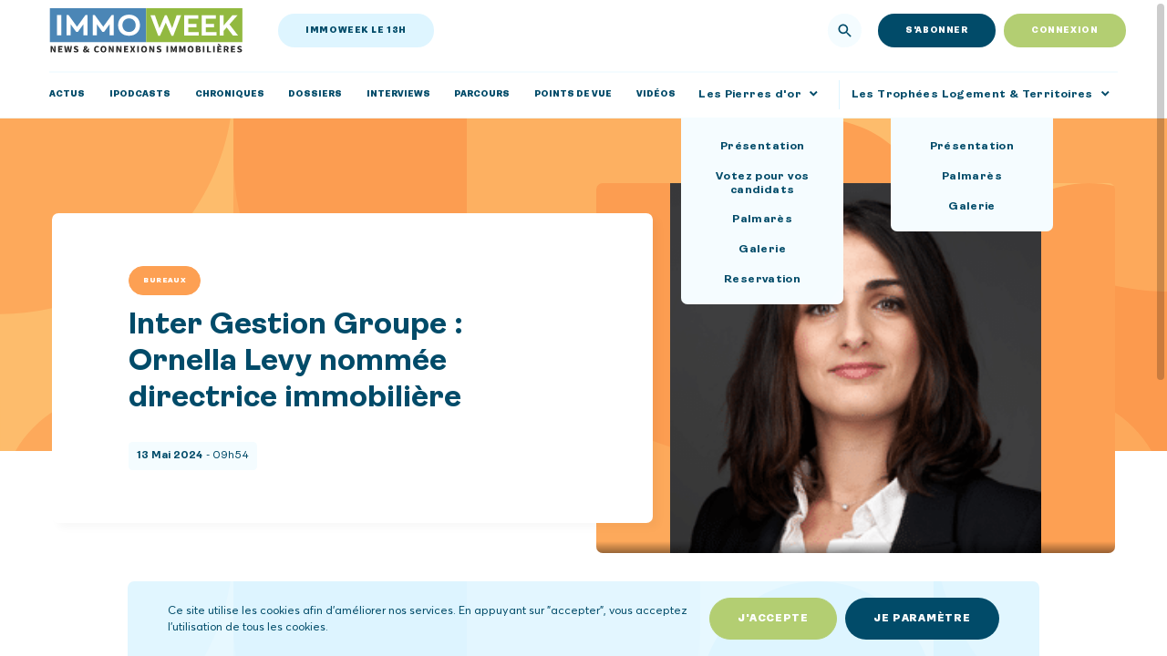

--- FILE ---
content_type: text/html;charset=utf-8
request_url: https://immoweek.fr/parcours/inter-gestion-groupe-ornella-levy-nommee-directrice-immobiliere/
body_size: 37088
content:
<!DOCTYPE html>
<html >
<head><meta charset="utf-8">
<title>Inter Gestion Groupe : Ornella Levy nommée directrice immobilière - Immoweek</title>
<meta name="viewport" content="width=device-width, initial-scale=1, maximum-scale=1, user-scalable=0, viewport-fit=cover">
<meta name="description" content="Après avoir passé plus de sept années au sein d'Inter Gestion REIM en qualité de responsable de service et de la gestion des fonds...">
<meta name="robots" content="index, follow, max-snippet:-1, max-image-preview:large, max-video-preview:-1">
<meta name="og:local">
<meta name="og:type" content="article">
<meta name="og:title" content="Inter Gestion Groupe : Ornella Levy nommée directrice immobilière - Immoweek">
<meta name="og:url" content="https://immoweek.fr/parcours/inter-gestion-groupe-ornella-levy-nommee-directrice-immobiliere/">
<meta name="og:site_name" content="Immoweek">
<meta name="article:modified_time" content="2024-05-13T09:12:50+00:00"><link rel="modulepreload" as="script" crossorigin href="/_nuxt/entry.2ba618c3.js"><link rel="preload" as="style" href="/_nuxt/entry.ebda289f.css"><link rel="modulepreload" as="script" crossorigin href="/_nuxt/layout.ec73e23c.js"><link rel="modulepreload" as="script" crossorigin href="/_nuxt/loader.abc8cb93.js"><link rel="modulepreload" as="script" crossorigin href="/_nuxt/svg-custom.c6ee925e.js"><link rel="modulepreload" as="script" crossorigin href="/_nuxt/_plugin-vue_export-helper.c27b6911.js"><link rel="modulepreload" as="script" crossorigin href="/_nuxt/app-connection.24c7fe54.js"><link rel="modulepreload" as="script" crossorigin href="/_nuxt/publication-login.86f98b78.js"><link rel="modulepreload" as="script" crossorigin href="/_nuxt/login-form.de4f3bc6.js"><link rel="modulepreload" as="script" crossorigin href="/_nuxt/input-custom.78d5427e.js"><link rel="modulepreload" as="script" crossorigin href="/_nuxt/password.7273527a.js"><link rel="modulepreload" as="script" crossorigin href="/_nuxt/checkbox.7c9561bc.js"><link rel="modulepreload" as="script" crossorigin href="/_nuxt/button-custom.23574264.js"><link rel="modulepreload" as="script" crossorigin href="/_nuxt/loading.6075e1b2.js"><link rel="modulepreload" as="script" crossorigin href="/_nuxt/nuxt-link.d62d772f.js"><link rel="modulepreload" as="script" crossorigin href="/_nuxt/header.a446425e.js"><link rel="modulepreload" as="script" crossorigin href="/_nuxt/link-to.vue.c784eb86.js"><link rel="modulepreload" as="script" crossorigin href="/_nuxt/search-input.cbf7580f.js"><link rel="modulepreload" as="script" crossorigin href="/_nuxt/login-button.5698bff5.js"><link rel="modulepreload" as="script" crossorigin href="/_nuxt/app-top-header.59c0b177.js"><link rel="modulepreload" as="script" crossorigin href="/_nuxt/icon.a1ee5f20.js"><link rel="modulepreload" as="script" crossorigin href="/_nuxt/menu-dropdown.72a6cb95.js"><link rel="modulepreload" as="script" crossorigin href="/_nuxt/math.446e3ae1.js"><link rel="modulepreload" as="script" crossorigin href="/_nuxt/logo.c76ddd22.js"><link rel="modulepreload" as="script" crossorigin href="/_nuxt/menu.a202d8e5.js"><link rel="modulepreload" as="script" crossorigin href="/_nuxt/login-popin.0c64c60e.js"><link rel="modulepreload" as="script" crossorigin href="/_nuxt/fulllogin-popin.30263994.js"><link rel="modulepreload" as="script" crossorigin href="/_nuxt/page-content.dda2dd53.js"><link rel="modulepreload" as="script" crossorigin href="/_nuxt/portrait-popin.f3586085.js"><link rel="modulepreload" as="script" crossorigin href="/_nuxt/media.ee5b1dea.js"><link rel="modulepreload" as="script" crossorigin href="/_nuxt/sticky.42e9f14b.js"><link rel="modulepreload" as="script" crossorigin href="/_nuxt/campagne-popin.70cd1657.js"><link rel="modulepreload" as="script" crossorigin href="/_nuxt/cookie.b1d35425.js"><link rel="modulepreload" as="script" crossorigin href="/_nuxt/photo-popin.4f83743d.js"><link rel="modulepreload" as="script" crossorigin href="/_nuxt/slideshow.e55a1190.js"><link rel="modulepreload" as="script" crossorigin href="/_nuxt/overlay.398005e1.js"><link rel="modulepreload" as="script" crossorigin href="/_nuxt/app-navbar.fcc4ef6c.js"><link rel="modulepreload" as="script" crossorigin href="/_nuxt/cookie-banner.6c853828.js"><link rel="modulepreload" as="script" crossorigin href="/_nuxt/cookie-options.73420bda.js"><link rel="modulepreload" as="script" crossorigin href="/_nuxt/scrollbar.7c7352ef.js"><link rel="modulepreload" as="script" crossorigin href="/_nuxt/analytics.4975beac.js"><link rel="modulepreload" as="script" crossorigin href="/_nuxt/publication.0f61931b.js"><link rel="modulepreload" as="script" crossorigin href="/_nuxt/publication-cover.7d92512f.js"><link rel="modulepreload" as="script" crossorigin href="/_nuxt/campagne.26869108.js"><link rel="modulepreload" as="script" crossorigin href="/_nuxt/campagne-card.1fa82a50.js"><link rel="modulepreload" as="script" crossorigin href="/_nuxt/tag.e443b87f.js"><link rel="modulepreload" as="script" crossorigin href="/_nuxt/date.0af9da9a.js"><link rel="modulepreload" as="script" crossorigin href="/_nuxt/media-publication.cd47d1b4.js"><link rel="modulepreload" as="script" crossorigin href="/_nuxt/social-share.d15c27e0.js"><link rel="modulepreload" as="script" crossorigin href="/_nuxt/posts-related.4189506d.js"><link rel="modulepreload" as="script" crossorigin href="/_nuxt/posts-linked.4c0a25e3.js"><link rel="modulepreload" as="script" crossorigin href="/_nuxt/publication-card.21e292df.js"><link rel="modulepreload" as="script" crossorigin href="/_nuxt/footer.725a6c82.js"><link rel="modulepreload" as="script" crossorigin href="/_nuxt/newsletter-subscribe.61656769.js"><link rel="modulepreload" as="script" crossorigin href="/_nuxt/form.b1f4ec4f.js"><link rel="modulepreload" as="script" crossorigin href="/_nuxt/social-links.2f3b6aff.js"><link rel="modulepreload" as="script" crossorigin href="/_nuxt/link-to.ecd81f7e.js"><link rel="prefetch" as="script" crossorigin href="/_nuxt/web.6e45a894.js"><link rel="prefetch" as="style" href="/_nuxt/error-component.5f22da0d.css"><link rel="prefetch" as="script" crossorigin href="/_nuxt/error-component.265b50bc.js"><link rel="prefetch" as="image" type="image/svg+xml" href="/_nuxt/pattern.c278469e.svg"><link rel="prefetch" as="image" type="image/svg+xml" href="/_nuxt/pattern-mobile.e9134006.svg"><link rel="prefetch" as="image" type="image/svg+xml" href="/_nuxt/logo.5a700d7e.svg"><link rel="stylesheet" href="/_nuxt/entry.ebda289f.css"><style>@charset "UTF-8";.format_text{display:flex;flex-direction:column}.format_text h2{font-family:Ambit,sans-serif;font-size:3.8rem;font-weight:700;line-height:1.2}@media (min-width:415px) and (max-width:768px){.format_text h2{font-size:3.2rem}}@media (max-width:414px){.format_text h2{font-size:2.8rem}}.format_text h2 b,.format_text h2 strong{font-weight:900}.format_text h3{font-family:Ambit,sans-serif;font-size:3.2rem;font-weight:700;line-height:1.25}@media (min-width:415px) and (max-width:768px){.format_text h3{font-size:2.9rem}}@media (max-width:414px){.format_text h3{font-size:2.5rem}}.format_text h4{font-family:Ambit,sans-serif;font-size:2.4rem;font-weight:700;line-height:1.25}@media (min-width:415px) and (max-width:768px){.format_text h4{font-size:2.3rem}}@media (max-width:414px){.format_text h4{font-size:2.2rem}}.format_text h5{font-family:Averta,sans-serif;font-size:2.2rem;font-weight:400;line-height:1.5}@media (min-width:415px) and (max-width:768px){.format_text h5{font-size:2rem}}@media (max-width:414px){.format_text h5{font-size:1.8rem}}.format_text h5 b,.format_text h5 strong{font-weight:700}.format_text a{text-decoration:underline}.format_text b,.format_text strong{font-weight:700}.format_text i{font-style:italic}.format_text ol,.format_text ul{counter-reset:list;display:flex;flex-direction:column}.format_text ol>*+*,.format_text ul>*+*{margin-top:.5em}.format_text ol li,.format_text ul li{padding-left:1em;position:relative}.format_text ul li:before{background:currentColor;-webkit-clip-path:circle(15%);clip-path:circle(15%);content:"•";left:0;position:absolute;width:.5em}.format_text ol li{counter-increment:list;padding-left:1em;position:relative}.format_text ol li:before{content:counter(list);left:0;position:absolute;top:0}.format_text>*+*{margin-top:1em}.format_text *+div,.format_text div+*{margin-top:0}@font-face{font-display:swap;font-family:Ambit;font-style:normal;font-weight:400;src:url(/_nuxt/ambit-regular.bc5172cc.woff2),url(/_nuxt/ambit-regular.30faf5f5.woff)}@font-face{font-display:swap;font-family:Ambit;font-style:italic;font-weight:400;src:url(/_nuxt/ambit-italic.a290a89a.woff2),url(/_nuxt/ambit-italic.29a52877.woff)}@font-face{font-display:swap;font-family:Ambit;font-style:normal;font-weight:700;src:url(/_nuxt/ambit-bold.76e0a84a.woff2),url(/_nuxt/ambit-bold.744ac195.woff)}@font-face{font-display:swap;font-family:Ambit;font-style:italic;font-weight:700;src:url(/_nuxt/ambit-bolditalic.a26a9ef1.woff2),url(/_nuxt/ambit-bolditalic.4f414e52.woff)}@font-face{font-display:swap;font-family:Ambit;font-style:normal;font-weight:900;src:url(/_nuxt/ambit-black.bf528d00.woff2),url(/_nuxt/ambit-black.5ae04c02.woff)}@font-face{font-display:swap;font-family:Ambit;font-style:italic;font-weight:900;src:url(/_nuxt/ambit-blackitalic.5172540e.woff2),url(/_nuxt/ambit-blackitalic.087fa1b3.woff)}@font-face{font-display:swap;font-family:Averta;font-style:normal;font-weight:400;src:url(/_nuxt/avertacy-regular.25fd1ddf.woff2),url(/_nuxt/avertacy-regular.d6566069.woff)}@font-face{font-display:swap;font-family:Averta;font-style:italic;font-weight:400;src:url(/_nuxt/avertacy-regularitalic.cefc59c7.woff2),url(/_nuxt/avertacy-regularitalic.a7d1ec56.woff)}@font-face{font-display:swap;font-family:Averta;font-style:normal;font-weight:700;src:url(/_nuxt/avertacy-bold.fdc33462.woff2),url(/_nuxt/avertacy-bold.859a4500.woff)}@font-face{font-display:swap;font-family:Averta;font-style:italic;font-weight:700;src:url(/_nuxt/avertacy-bolditalic.bacd9916.woff2),url(/_nuxt/avertacy-bolditalic.e0915508.woff)}@font-face{font-display:swap;font-family:Butler;font-style:normal;font-weight:700;src:url(/_nuxt/butler-bold.b6a48260.woff2),url(/_nuxt/butler-bold.eb9afb51.woff)}@font-face{font-display:swap;font-family:Butler;font-style:normal;font-weight:900;src:url(/_nuxt/butler-extrabold.66321cf3.woff2),url(/_nuxt/butler-extrabold.54eb75da.woff)}*{-webkit-user-drag:none;-webkit-app-region:no-drag;border:0;font:inherit;margin:0;max-width:100%;outline:none;padding:0;text-decoration:none;vertical-align:baseline;word-break:normal}*,:after,:before,html{box-sizing:border-box}html{-webkit-font-smoothing:antialiased;-moz-osx-font-smoothing:grayscale;-webkit-text-size-adjust:none;-ms-text-size-adjust:100%;scroll-behavior:smooth;text-rendering:optimizeLegibility;width:100%;word-break:break-word}body,html{-webkit-tap-highlight-color:transparent}body,html{-webkit-touch-callout:none;height:100%;overflow-x:hidden;overscroll-behavior:none}body{width:100%}table{border-collapse:collapse;border-spacing:0}caption,td,th{text-align:left}ol,ul{list-style:none}blockquote,q{quotes:none}img,video{display:flex;height:auto}iframe,img,video{width:100%}img{pointer-events:none}svg{height:auto;overflow:visible;width:100%}a{color:inherit;display:inline-flex}p+p{margin-top:1em}strong{font-weight:700}button{-webkit-appearance:none;-moz-appearance:none;appearance:none;background-color:inherit;color:inherit;cursor:pointer}button:disabled{cursor:not-allowed}input,select{-webkit-appearance:none;-moz-appearance:none;appearance:none;color:inherit}textarea{resize:none}input[type=number]{-moz-appearance:textfield}input:-webkit-autofill{-webkit-background-clip:text}select::-ms-expand{display:none}::-webkit-inner-spin-button,::-webkit-outer-spin-button{-webkit-appearance:none}pre{font-size:14px;font:500 14px/18px Arial,sans-serif;white-space:pre-wrap}v-block,v-component,v-layout,v-module,v-once{align-items:flex-start;display:flex;flex-direction:column}v-atom{display:inline-flex}:root{--text:1,75,105;--body:255,255,255;--white:255,255,255;--black:0,0,0;--error:255,0,0;--success:0,255,0;--primary-color:1,75,105;--dark-blue:1,75,105;--light-blue:244,252,255;--blue:222,245,255;--green:179,206,114;--gold:188,152,66;--dark-grey:32,33,36;--event-black:22,23,28;--event-grey:41,43,47;--gutter:2rem;--gutter-small:1rem;--spacing-medium:9rem;--spacing-small:7rem;--spacing-large:14rem;--flux:93.4rem;--flux-small:74.2rem;--flux-medium:112.6rem;--flux-large:131.8rem;--timing:0.5s;--timing-short:0.2s;--timing-long:2s;--ease:.25,0,.25,1;--ease-alt:.25,0,.25,1;--ease-in:.75,0,.75,1;--ease-in-alt:.75,0,.75,1;--ease-out:.25,0,.25,1;--ease-out-alt:.25,0,.25,1;--radius-small:0.8rem;--radius-large:4rem;--laptop:1440px;--tablet:768px;--phone:414px}@media (min-width:1601px){:root{--spacing:12rem}}@media (min-width:769px) and (max-width:1600px){:root{--spacing:12rem}}@media (min-width:415px) and (max-width:768px){:root{--spacing:10rem}}@media (max-width:414px){:root{--spacing:10rem}}@media (min-width:1601px){html{font-size:11.1111111111px}}@media (min-width:769px) and (max-width:1600px){html{font-size:.6944444444vw}}@media (min-width:415px) and (max-width:768px){html{font-size:1.3020833333vw}}@media (max-width:414px){html{font-size:2.4154589372vw}}body{font-size:1.1rem;line-height:1.24}@media (min-width:415px) and (max-width:768px){body{font-size:1.1rem}}@media (max-width:414px){body{font-size:1.1rem}}.is-event{background:rgb(var(--event-black));color:rgb(var(--white))}.is-event .body_2{font-family:Averta,sans-serif;font-size:1.8rem;font-size:1.9rem;font-weight:400;line-height:1.5}@media (min-width:415px) and (max-width:768px){.is-event .body_2{font-size:1.7rem}}@media (max-width:414px){.is-event .body_2{font-size:1.6rem}}.is-event .body_2 b,.is-event .body_2 strong{font-weight:700}.is-event .body_2 em,.is-event .body_2 i{font-style:italic}@media (min-width:415px) and (max-width:768px){.is-event .body_2{font-size:1.8rem}}@media (max-width:414px){.is-event .body_2{font-size:1.7rem}}.title_1{font-family:Ambit,sans-serif;font-size:4.8rem;font-weight:900;line-height:1.25}@media (min-width:415px) and (max-width:768px){.title_1{font-size:4rem}}@media (max-width:414px){.title_1{font-size:3.5rem}}.title_2{font-family:Ambit,sans-serif;font-size:3.8rem;font-weight:700;line-height:1.2}@media (min-width:415px) and (max-width:768px){.title_2{font-size:3.2rem}}@media (max-width:414px){.title_2{font-size:2.8rem}}.title_2 b,.title_2 strong{font-weight:900}.title_3{font-family:Ambit,sans-serif;font-size:3.2rem;font-weight:700;line-height:1.25}@media (min-width:415px) and (max-width:768px){.title_3{font-size:2.9rem}}@media (max-width:414px){.title_3{font-size:2.5rem}}.title_4{font-family:Ambit,sans-serif;font-size:2.4rem;font-weight:700;line-height:1.25}@media (min-width:415px) and (max-width:768px){.title_4{font-size:2.3rem}}@media (max-width:414px){.title_4{font-size:2.2rem}}.title_1_alt{font-family:Butler,serif;font-size:7.2rem;font-weight:900;line-height:1.25}@media (min-width:415px) and (max-width:768px){.title_1_alt{font-size:4.2rem}}@media (max-width:414px){.title_1_alt{font-size:4.2rem}}.title_2_alt{font-family:Butler,serif;font-size:5.2rem;font-weight:900;line-height:1.25}@media (min-width:415px) and (max-width:768px){.title_2_alt{font-size:3.6rem}}@media (max-width:414px){.title_2_alt{font-size:3.6rem}}.title_3_alt{font-family:Butler,serif;font-size:4.2rem;font-weight:900;line-height:1.25}@media (min-width:415px) and (max-width:768px){.title_3_alt{font-size:3rem}}@media (max-width:414px){.title_3_alt{font-size:3rem}}.title_4_alt{font-family:Butler,serif;font-size:3.2rem;font-weight:700;line-height:1.25}@media (min-width:415px) and (max-width:768px){.title_4_alt{font-size:2.6rem}}@media (max-width:414px){.title_4_alt{font-size:2.6rem}}.label_1{font-family:Ambit,sans-serif;font-size:1.4rem;font-weight:700;letter-spacing:.03em;line-height:1.25}@media (min-width:415px) and (max-width:768px){.label_1{font-size:1.5rem}}@media (max-width:414px){.label_1{font-size:1.6rem}}.label_1 b,.label_1 strong,.label_2{font-weight:900}.label_2{font-family:Ambit,sans-serif;font-size:1.3rem;letter-spacing:.06em;line-height:1.4}@media (min-width:415px) and (max-width:768px){.label_2{font-size:1.3rem}}@media (max-width:414px){.label_2{font-size:1.4rem}}.label_3{font-family:Ambit,sans-serif;font-size:1.2rem;font-weight:700;letter-spacing:.06em;line-height:1.4}@media (min-width:415px) and (max-width:768px){.label_3{font-size:1.2rem}}@media (max-width:414px){.label_3{font-size:1.2rem}}.label_3 b,.label_3 strong{font-weight:900}.label_4{font-family:Ambit,sans-serif;font-size:.9rem;font-weight:700;letter-spacing:.065em;line-height:1.25}@media (min-width:415px) and (max-width:768px){.label_4{font-size:.9rem}}@media (max-width:414px){.label_4{font-size:1rem}}.label_4 b,.label_4 strong{font-weight:900}.body_1{font-family:Averta,sans-serif;font-size:2.2rem;font-weight:400;line-height:1.5}@media (min-width:415px) and (max-width:768px){.body_1{font-size:2rem}}@media (max-width:414px){.body_1{font-size:1.8rem}}.body_1 b,.body_1 strong{font-weight:700}.body_2{font-family:Averta,sans-serif;font-size:1.8rem;font-weight:400;line-height:1.5}@media (min-width:415px) and (max-width:768px){.body_2{font-size:1.7rem}}@media (max-width:414px){.body_2{font-size:1.6rem}}.body_2 b,.body_2 strong{font-weight:700}.body_2 em,.body_2 i{font-style:italic}.body_3{font-family:Averta,sans-serif;font-size:1.4rem;font-weight:400;line-height:1.5}@media (min-width:415px) and (max-width:768px){.body_3{font-size:1.4rem}}@media (max-width:414px){.body_3{font-size:1.4rem}}.body_4{font-family:Ambit,sans-serif;font-size:1.3rem;font-weight:400;line-height:1.5}@media (min-width:415px) and (max-width:768px){.body_4{font-size:1.3rem}}@media (max-width:414px){.body_4{font-size:1.3rem}}.body_4 b,.body_4 strong{font-weight:700}.body_5{font-family:Averta,sans-serif;font-size:1.1rem;font-weight:400;line-height:1.24}@media (min-width:415px) and (max-width:768px){.body_5{font-size:1.1rem}}@media (max-width:414px){.body_5{font-size:1.1rem}}.color_text{color:rgb(var(--text))}.background_text{background:rgb(var(--text))}.color_body{color:rgb(var(--body))}.background_body{background:rgb(var(--body))}.color_white{color:rgb(var(--white))}.background_white{background:rgb(var(--white))}.color_black{color:rgb(var(--black))}.background_black{background:rgb(var(--black))}.color_error{color:rgb(var(--error))}.background_error{background:rgb(var(--error))}.color_success{color:rgb(var(--success))}.background_success{background:rgb(var(--success))}.color_primary_color{color:rgb(var(--primary-color))}.background_primary_color{background:rgb(var(--primary-color))}.color_dark_blue{color:rgb(var(--dark-blue))}.background_dark_blue{background:rgb(var(--dark-blue))}.color_light_blue{color:rgb(var(--light-blue))}.background_light_blue{background:rgb(var(--light-blue))}.color_blue{color:rgb(var(--blue))}.background_blue{background:rgb(var(--blue))}.color_green{color:rgb(var(--green))}.background_green{background:rgb(var(--green))}.color_gold{color:rgb(var(--gold))}.background_gold{background:rgb(var(--gold))}.color_dark_grey{color:rgb(var(--dark-grey))}.background_dark_grey{background:rgb(var(--dark-grey))}.color_event_black{color:rgb(var(--event-black))}.background_event_black{background:rgb(var(--event-black))}.color_event_grey{color:rgb(var(--event-grey))}.background_event_grey{background:rgb(var(--event-grey))}.flux{width:calc(var(--flux) + var(--gutter)*2)}.flux,.flux_small{margin-left:auto;margin-right:auto;max-width:100%;padding-left:var(--gutter);padding-right:var(--gutter)}.flux_small{width:calc(var(--flux-small) + var(--gutter)*2)}.flux_medium{width:calc(var(--flux-medium) + var(--gutter)*2)}.flux_large,.flux_medium{margin-left:auto;margin-right:auto;max-width:100%;padding-left:var(--gutter);padding-right:var(--gutter)}.flux_large{width:calc(var(--flux-large) + var(--gutter)*2)}.margin{margin-bottom:var(--spacing)}.margin,.margin_top{margin-top:var(--spacing)}.margin_bottom{margin-bottom:var(--spacing)}.pad{padding-bottom:var(--spacing)}.pad,.pad_top{padding-top:var(--spacing)}.pad_bottom{padding-bottom:var(--spacing)}.margin_medium{margin-bottom:var(--spacing-medium)}.margin_medium,.margin_top_medium{margin-top:var(--spacing-medium)}.margin_bottom_medium{margin-bottom:var(--spacing-medium)}.pad_medium{padding-bottom:var(--spacing-medium)}.pad_medium,.pad_top_medium{padding-top:var(--spacing-medium)}.pad_bottom_medium{padding-bottom:var(--spacing-medium)}.margin_small{margin-bottom:var(--spacing-small)}.margin_small,.margin_top_small{margin-top:var(--spacing-small)}.margin_bottom_small{margin-bottom:var(--spacing-small)}.pad_small{padding-bottom:var(--spacing-small)}.pad_small,.pad_top_small{padding-top:var(--spacing-small)}.pad_bottom_small{padding-bottom:var(--spacing-small)}.margin_large{margin-bottom:var(--spacing-large)}.margin_large,.margin_top_large{margin-top:var(--spacing-large)}.margin_bottom_large{margin-bottom:var(--spacing-large)}.pad_large{padding-bottom:var(--spacing-large)}.pad_large,.pad_top_large{padding-top:var(--spacing-large)}.pad_bottom_large{padding-bottom:var(--spacing-large)}.hide{display:none!important}body{color:rgb(var(--dark-blue));font-family:Averta,sans-serif;font-size:1.8rem;font-weight:400;line-height:1.5}@media (min-width:415px) and (max-width:768px){body{font-size:1.7rem}}@media (max-width:414px){body{font-size:1.6rem}}body b,body strong{font-weight:700}body em,body i{font-style:italic}:root{--stroke:var(--dark-blue);--fill:var(--dark-blue);--sat:env(safe-area-inset-top);--sar:env(safe-area-inset-right);--sab:env(safe-area-inset-bottom);--sal:env(safe-area-inset-left)}:focus{outline:3px solid rgb(var(--dark-blue))}.toast-safe-area{margin-top:env(safe-area-inset-top)}.toast{background-color:rgb(var(--dark-blue))}.safe-area{padding:env(safe-area-inset-top) env(safe-area-inset-right) env(safe-area-inset-bottom) env(safe-area-inset-left)}</style><style>@charset "UTF-8";.format_text[data-v-100231e4]{display:flex;flex-direction:column}.format_text h2[data-v-100231e4]{font-family:Ambit,sans-serif;font-size:3.8rem;font-weight:700;line-height:1.2}@media (min-width:415px) and (max-width:768px){.format_text h2[data-v-100231e4]{font-size:3.2rem}}@media (max-width:414px){.format_text h2[data-v-100231e4]{font-size:2.8rem}}.format_text h2 b[data-v-100231e4],.format_text h2 strong[data-v-100231e4]{font-weight:900}.format_text h3[data-v-100231e4]{font-family:Ambit,sans-serif;font-size:3.2rem;font-weight:700;line-height:1.25}@media (min-width:415px) and (max-width:768px){.format_text h3[data-v-100231e4]{font-size:2.9rem}}@media (max-width:414px){.format_text h3[data-v-100231e4]{font-size:2.5rem}}.format_text h4[data-v-100231e4]{font-family:Ambit,sans-serif;font-size:2.4rem;font-weight:700;line-height:1.25}@media (min-width:415px) and (max-width:768px){.format_text h4[data-v-100231e4]{font-size:2.3rem}}@media (max-width:414px){.format_text h4[data-v-100231e4]{font-size:2.2rem}}.format_text h5[data-v-100231e4]{font-family:Averta,sans-serif;font-size:2.2rem;font-weight:400;line-height:1.5}@media (min-width:415px) and (max-width:768px){.format_text h5[data-v-100231e4]{font-size:2rem}}@media (max-width:414px){.format_text h5[data-v-100231e4]{font-size:1.8rem}}.format_text h5 b[data-v-100231e4],.format_text h5 strong[data-v-100231e4]{font-weight:700}.format_text a[data-v-100231e4]{text-decoration:underline}.format_text b[data-v-100231e4],.format_text strong[data-v-100231e4]{font-weight:700}.format_text i[data-v-100231e4]{font-style:italic}.format_text ol[data-v-100231e4],.format_text ul[data-v-100231e4]{counter-reset:list;display:flex;flex-direction:column}.format_text ol>*+*[data-v-100231e4],.format_text ul>*+*[data-v-100231e4]{margin-top:.5em}.format_text ol li[data-v-100231e4],.format_text ul li[data-v-100231e4]{padding-left:1em;position:relative}.format_text ul li[data-v-100231e4]:before{background:currentColor;-webkit-clip-path:circle(15%);clip-path:circle(15%);content:"•";left:0;position:absolute;width:.5em}.format_text ol li[data-v-100231e4]{counter-increment:list;padding-left:1em;position:relative}.format_text ol li[data-v-100231e4]:before{content:counter(list);left:0;position:absolute;top:0}.format_text>*+*[data-v-100231e4]{margin-top:1em}.format_text *+div[data-v-100231e4],.format_text div+*[data-v-100231e4]{margin-top:0}.loader[data-v-100231e4]{align-items:center;background:rgb(var(--dark-blue));bottom:0;-webkit-clip-path:inset(0 0 0 0);clip-path:inset(0 0 0 0);display:flex;height:100%;justify-content:center;left:0;position:absolute;position:fixed;right:0;top:0;transition:-webkit-clip-path var(--timing) cubic-bezier(var(--ease-out));transition:clip-path var(--timing) cubic-bezier(var(--ease-out));transition:clip-path var(--timing) cubic-bezier(var(--ease-out)),-webkit-clip-path var(--timing) cubic-bezier(var(--ease-out));width:100%;will-change:clip-path;z-index:200}.loader[data-v-100231e4]:not(.is-open){-webkit-clip-path:inset(0 0 100% 0);clip-path:inset(0 0 100% 0);pointer-events:none}.hide-mobile[data-v-100231e4]{visibility:hidden}.logo[data-v-100231e4]{width:31rem}</style><style>@charset "UTF-8";.format_text[data-v-84999a37]{display:flex;flex-direction:column}.format_text h2[data-v-84999a37]{font-family:Ambit,sans-serif;font-size:3.8rem;font-weight:700;line-height:1.2}@media (min-width:415px) and (max-width:768px){.format_text h2[data-v-84999a37]{font-size:3.2rem}}@media (max-width:414px){.format_text h2[data-v-84999a37]{font-size:2.8rem}}.format_text h2 b[data-v-84999a37],.format_text h2 strong[data-v-84999a37]{font-weight:900}.format_text h3[data-v-84999a37]{font-family:Ambit,sans-serif;font-size:3.2rem;font-weight:700;line-height:1.25}@media (min-width:415px) and (max-width:768px){.format_text h3[data-v-84999a37]{font-size:2.9rem}}@media (max-width:414px){.format_text h3[data-v-84999a37]{font-size:2.5rem}}.format_text h4[data-v-84999a37]{font-family:Ambit,sans-serif;font-size:2.4rem;font-weight:700;line-height:1.25}@media (min-width:415px) and (max-width:768px){.format_text h4[data-v-84999a37]{font-size:2.3rem}}@media (max-width:414px){.format_text h4[data-v-84999a37]{font-size:2.2rem}}.format_text h5[data-v-84999a37]{font-family:Averta,sans-serif;font-size:2.2rem;font-weight:400;line-height:1.5}@media (min-width:415px) and (max-width:768px){.format_text h5[data-v-84999a37]{font-size:2rem}}@media (max-width:414px){.format_text h5[data-v-84999a37]{font-size:1.8rem}}.format_text h5 b[data-v-84999a37],.format_text h5 strong[data-v-84999a37]{font-weight:700}.format_text a[data-v-84999a37]{text-decoration:underline}.format_text b[data-v-84999a37],.format_text strong[data-v-84999a37]{font-weight:700}.format_text i[data-v-84999a37]{font-style:italic}.format_text ol[data-v-84999a37],.format_text ul[data-v-84999a37]{counter-reset:list;display:flex;flex-direction:column}.format_text ol>*+*[data-v-84999a37],.format_text ul>*+*[data-v-84999a37]{margin-top:.5em}.format_text ol li[data-v-84999a37],.format_text ul li[data-v-84999a37]{padding-left:1em;position:relative}.format_text ul li[data-v-84999a37]:before{background:currentColor;-webkit-clip-path:circle(15%);clip-path:circle(15%);content:"•";left:0;position:absolute;width:.5em}.format_text ol li[data-v-84999a37]{counter-increment:list;padding-left:1em;position:relative}.format_text ol li[data-v-84999a37]:before{content:counter(list);left:0;position:absolute;top:0}.format_text>*+*[data-v-84999a37]{margin-top:1em}.format_text *+div[data-v-84999a37],.format_text div+*[data-v-84999a37]{margin-top:0}.svg-custom[data-v-84999a37]{display:inline-flex}</style><style>@charset "UTF-8";.format_text{display:flex;flex-direction:column}.format_text h2{font-family:Ambit,sans-serif;font-size:3.8rem;font-weight:700;line-height:1.2}@media (min-width:415px) and (max-width:768px){.format_text h2{font-size:3.2rem}}@media (max-width:414px){.format_text h2{font-size:2.8rem}}.format_text h2 b,.format_text h2 strong{font-weight:900}.format_text h3{font-family:Ambit,sans-serif;font-size:3.2rem;font-weight:700;line-height:1.25}@media (min-width:415px) and (max-width:768px){.format_text h3{font-size:2.9rem}}@media (max-width:414px){.format_text h3{font-size:2.5rem}}.format_text h4{font-family:Ambit,sans-serif;font-size:2.4rem;font-weight:700;line-height:1.25}@media (min-width:415px) and (max-width:768px){.format_text h4{font-size:2.3rem}}@media (max-width:414px){.format_text h4{font-size:2.2rem}}.format_text h5{font-family:Averta,sans-serif;font-size:2.2rem;font-weight:400;line-height:1.5}@media (min-width:415px) and (max-width:768px){.format_text h5{font-size:2rem}}@media (max-width:414px){.format_text h5{font-size:1.8rem}}.format_text h5 b,.format_text h5 strong{font-weight:700}.format_text a{text-decoration:underline}.format_text b,.format_text strong{font-weight:700}.format_text i{font-style:italic}.format_text ol,.format_text ul{counter-reset:list;display:flex;flex-direction:column}.format_text ol>*+*,.format_text ul>*+*{margin-top:.5em}.format_text ol li,.format_text ul li{padding-left:1em;position:relative}.format_text ul li:before{background:currentColor;-webkit-clip-path:circle(15%);clip-path:circle(15%);content:"•";left:0;position:absolute;width:.5em}.format_text ol li{counter-increment:list;padding-left:1em;position:relative}.format_text ol li:before{content:counter(list);left:0;position:absolute;top:0}.format_text>*+*{margin-top:1em}.format_text *+div,.format_text div+*{margin-top:0}.svg-custom.is-colorized [fill]:not([fill=""]){fill:rgb(var(--fill))}.svg-custom.is-colorized [stroke]:not([stroke=""]){stroke:rgb(var(--stroke))}</style><style>@charset "UTF-8";.format_text[data-v-2b23ecd6]{display:flex;flex-direction:column}.format_text h2[data-v-2b23ecd6]{font-family:Ambit,sans-serif;font-size:3.8rem;font-weight:700;line-height:1.2}@media (min-width:415px) and (max-width:768px){.format_text h2[data-v-2b23ecd6]{font-size:3.2rem}}@media (max-width:414px){.format_text h2[data-v-2b23ecd6]{font-size:2.8rem}}.format_text h2 b[data-v-2b23ecd6],.format_text h2 strong[data-v-2b23ecd6]{font-weight:900}.format_text h3[data-v-2b23ecd6]{font-family:Ambit,sans-serif;font-size:3.2rem;font-weight:700;line-height:1.25}@media (min-width:415px) and (max-width:768px){.format_text h3[data-v-2b23ecd6]{font-size:2.9rem}}@media (max-width:414px){.format_text h3[data-v-2b23ecd6]{font-size:2.5rem}}.format_text h4[data-v-2b23ecd6]{font-family:Ambit,sans-serif;font-size:2.4rem;font-weight:700;line-height:1.25}@media (min-width:415px) and (max-width:768px){.format_text h4[data-v-2b23ecd6]{font-size:2.3rem}}@media (max-width:414px){.format_text h4[data-v-2b23ecd6]{font-size:2.2rem}}.format_text h5[data-v-2b23ecd6]{font-family:Averta,sans-serif;font-size:2.2rem;font-weight:400;line-height:1.5}@media (min-width:415px) and (max-width:768px){.format_text h5[data-v-2b23ecd6]{font-size:2rem}}@media (max-width:414px){.format_text h5[data-v-2b23ecd6]{font-size:1.8rem}}.format_text h5 b[data-v-2b23ecd6],.format_text h5 strong[data-v-2b23ecd6]{font-weight:700}.format_text a[data-v-2b23ecd6]{text-decoration:underline}.format_text b[data-v-2b23ecd6],.format_text strong[data-v-2b23ecd6]{font-weight:700}.format_text i[data-v-2b23ecd6]{font-style:italic}.format_text ol[data-v-2b23ecd6],.format_text ul[data-v-2b23ecd6]{counter-reset:list;display:flex;flex-direction:column}.format_text ol>*+*[data-v-2b23ecd6],.format_text ul>*+*[data-v-2b23ecd6]{margin-top:.5em}.format_text ol li[data-v-2b23ecd6],.format_text ul li[data-v-2b23ecd6]{padding-left:1em;position:relative}.format_text ul li[data-v-2b23ecd6]:before{background:currentColor;-webkit-clip-path:circle(15%);clip-path:circle(15%);content:"•";left:0;position:absolute;width:.5em}.format_text ol li[data-v-2b23ecd6]{counter-increment:list;padding-left:1em;position:relative}.format_text ol li[data-v-2b23ecd6]:before{content:counter(list);left:0;position:absolute;top:0}.format_text>*+*[data-v-2b23ecd6]{margin-top:1em}.format_text *+div[data-v-2b23ecd6],.format_text div+*[data-v-2b23ecd6]{margin-top:0}.header[data-v-2b23ecd6]{background:rgb(var(--white));border-bottom:1px solid rgb(var(--light-blue));padding-top:calc(1rem + env(safe-area-inset-top));position:fixed;top:0;width:100%;will-change:transform;z-index:98}.top[data-v-2b23ecd6]{align-items:center;border-bottom:2px solid rgb(var(--light-blue));display:flex;justify-content:space-between;padding-bottom:2.2rem}.logo[data-v-2b23ecd6]{transition:none var(--timing) cubic-bezier(var(--ease));transition-property:transform,opacity,visibility;will-change:transform,opacity}@media (min-width:769px){.logo[data-v-2b23ecd6]{max-width:23.9rem}}@media (max-width:768px){.logo[data-v-2b23ecd6]{max-width:17rem}}.left[data-v-2b23ecd6]{align-items:center;display:flex;flex-wrap:wrap;margin-left:-2.15rem;margin-right:-2.15rem}.left>*[data-v-2b23ecd6]{margin-left:2.15rem;margin-right:2.15rem}.right[data-v-2b23ecd6]{align-items:center;display:flex;flex-wrap:wrap;margin-left:-1rem;margin-right:-1rem}.right>*[data-v-2b23ecd6]{margin-left:1rem;margin-right:1rem}.bottom[data-v-2b23ecd6]{align-items:center;display:flex;justify-content:space-between}@media (max-width:768px){.bottom[data-v-2b23ecd6]{height:5rem;margin-left:calc(var(--gutter)*-1);margin-right:calc(var(--gutter)*-1);min-width:calc(100% + var(--gutter)*2);overflow-x:auto;padding-left:var(--gutter);padding-right:var(--gutter)}}.items[data-v-2b23ecd6]{display:flex;flex-wrap:wrap;flex-wrap:nowrap;font-family:Ambit,sans-serif;font-size:1.1rem;margin-left:-1.5rem;margin-right:-1.5rem;min-width:-moz-fit-content;min-width:fit-content;text-transform:uppercase;white-space:nowrap}.items>*[data-v-2b23ecd6]{margin-left:1.5rem;margin-right:1.5rem}@media (max-width:768px){.items[data-v-2b23ecd6]{font-size:1.3rem}}.items strong[data-v-2b23ecd6]{font-weight:900}.items>li[data-v-2b23ecd6]{position:relative}.items>li[data-v-2b23ecd6]:before{background-color:rgb(var(--dark-blue));bottom:0;content:"";height:.15rem;position:absolute;transform:scaleX(0);transform-origin:left;transition:none var(--timing) cubic-bezier(var(--ease));transition-property:transform,opacity,visibility;width:100%;will-change:transform,opacity}@media (min-width:769px){.items>li[data-v-2b23ecd6]:hover:before{transform:scaleX(1)}}@media (max-width:768px){.items>li[data-v-2b23ecd6]:hover{color:rgb(var(--green))}}.item.router-link-active[data-v-2b23ecd6]{color:rgb(var(--green))}@media (min-width:769px){.dropdowns[data-v-2b23ecd6]{display:flex}}@media (max-width:768px){.dropdowns[data-v-2b23ecd6]{display:none}.form[data-v-2b23ecd6]{display:flex;justify-content:flex-end;width:4.2rem}.is-searching .logo[data-v-2b23ecd6]{opacity:0;pointer-events:none}}.le_13h[data-v-2b23ecd6]:hover{color:var(--dark-blue)}.burger[data-v-2b23ecd6]{display:flex;flex-direction:column;height:2rem;justify-content:space-between;padding-bottom:.2rem;transform:rotate(0deg);transition:var(--timing);width:2.6rem}.burger span[data-v-2b23ecd6]:first-child,.burger span[data-v-2b23ecd6]:nth-child(2),.burger span[data-v-2b23ecd6]:nth-child(3){background-color:rgb(var(--dark-blue));border-radius:.2rem;height:.2rem;transform-origin:left;transition:var(--timing);transition-timing-function:var(--ease);width:100%}.burger span:first-child.isOpen[data-v-2b23ecd6],.burger span:nth-child(2).isOpen[data-v-2b23ecd6],.burger span:nth-child(3).isOpen[data-v-2b23ecd6]{transform:scaleX(0)}.burger span[data-v-2b23ecd6]:first-child{transition-delay:.4s}.burger span:first-child.isOpen[data-v-2b23ecd6]{transition-delay:0s}.burger span[data-v-2b23ecd6]:nth-child(2){transition-delay:.5s}.burger span:nth-child(2).isOpen[data-v-2b23ecd6]{transition-delay:.1s}.burger span[data-v-2b23ecd6]:nth-child(3){transition-delay:.6s}.burger span:nth-child(3).isOpen[data-v-2b23ecd6]{transition-delay:.2s}.burger span[data-v-2b23ecd6]:nth-child(4),.burger span[data-v-2b23ecd6]:nth-child(5){background-color:rgb(var(--dark-blue));border-radius:.2rem;height:.2rem;position:absolute;transition:var(--timing);transition-timing-function:var(--ease);width:100%}.burger span[data-v-2b23ecd6]:nth-child(4){left:-.95rem;transform:rotate(-45deg) scaleX(0);transform-origin:top right}.burger span[data-v-2b23ecd6]:nth-child(4):not(.isOpen){transform:rotate(-45deg) scaleX(1);transition-delay:var(--timing)}.burger span[data-v-2b23ecd6]:nth-child(5){transform:rotate(45deg) scaleX(0);transform-origin:top left;transition-delay:.1s}.burger span[data-v-2b23ecd6]:nth-child(5):not(.isOpen){transform:rotate(45deg) scaleX(1);transition-delay:.3s}.local-safe-area[data-v-2b23ecd6]{height:env(safe-area-inset-top)}</style><style>@charset "UTF-8";.format_text[data-v-2b21ee5e]{display:flex;flex-direction:column}.format_text h2[data-v-2b21ee5e]{font-family:Ambit,sans-serif;font-size:3.8rem;font-weight:700;line-height:1.2}@media (min-width:415px) and (max-width:768px){.format_text h2[data-v-2b21ee5e]{font-size:3.2rem}}@media (max-width:414px){.format_text h2[data-v-2b21ee5e]{font-size:2.8rem}}.format_text h2 b[data-v-2b21ee5e],.format_text h2 strong[data-v-2b21ee5e]{font-weight:900}.format_text h3[data-v-2b21ee5e]{font-family:Ambit,sans-serif;font-size:3.2rem;font-weight:700;line-height:1.25}@media (min-width:415px) and (max-width:768px){.format_text h3[data-v-2b21ee5e]{font-size:2.9rem}}@media (max-width:414px){.format_text h3[data-v-2b21ee5e]{font-size:2.5rem}}.format_text h4[data-v-2b21ee5e]{font-family:Ambit,sans-serif;font-size:2.4rem;font-weight:700;line-height:1.25}@media (min-width:415px) and (max-width:768px){.format_text h4[data-v-2b21ee5e]{font-size:2.3rem}}@media (max-width:414px){.format_text h4[data-v-2b21ee5e]{font-size:2.2rem}}.format_text h5[data-v-2b21ee5e]{font-family:Averta,sans-serif;font-size:2.2rem;font-weight:400;line-height:1.5}@media (min-width:415px) and (max-width:768px){.format_text h5[data-v-2b21ee5e]{font-size:2rem}}@media (max-width:414px){.format_text h5[data-v-2b21ee5e]{font-size:1.8rem}}.format_text h5 b[data-v-2b21ee5e],.format_text h5 strong[data-v-2b21ee5e]{font-weight:700}.format_text a[data-v-2b21ee5e]{text-decoration:underline}.format_text b[data-v-2b21ee5e],.format_text strong[data-v-2b21ee5e]{font-weight:700}.format_text i[data-v-2b21ee5e]{font-style:italic}.format_text ol[data-v-2b21ee5e],.format_text ul[data-v-2b21ee5e]{counter-reset:list;display:flex;flex-direction:column}.format_text ol>*+*[data-v-2b21ee5e],.format_text ul>*+*[data-v-2b21ee5e]{margin-top:.5em}.format_text ol li[data-v-2b21ee5e],.format_text ul li[data-v-2b21ee5e]{padding-left:1em;position:relative}.format_text ul li[data-v-2b21ee5e]:before{background:currentColor;-webkit-clip-path:circle(15%);clip-path:circle(15%);content:"•";left:0;position:absolute;width:.5em}.format_text ol li[data-v-2b21ee5e]{counter-increment:list;padding-left:1em;position:relative}.format_text ol li[data-v-2b21ee5e]:before{content:counter(list);left:0;position:absolute;top:0}.format_text>*+*[data-v-2b21ee5e]{margin-top:1em}.format_text *+div[data-v-2b21ee5e],.format_text div+*[data-v-2b21ee5e]{margin-top:0}.menu[data-v-2b21ee5e]{background:rgb(var(--white));height:calc(100% - var(--78a25aa0) - var(--369c7900));left:0;position:fixed;top:var(--78a25aa0);transition:none var(--timing) cubic-bezier(var(--ease));transition-property:transform,opacity,visibility;width:100%;will-change:transform,opacity;z-index:100}.menu[data-v-2b21ee5e]:not(.is-open){transform:translateY(100vh);visibility:hidden}.content[data-v-2b21ee5e]{overflow:scroll;padding:3rem var(--gutter)}@media (min-width:769px){.content[data-v-2b21ee5e]{max-height:50vh}}.items[data-v-2b21ee5e]{display:flex;flex-wrap:wrap;margin-bottom:3rem;margin-left:-.5rem;margin-right:-.5rem;min-width:calc(100% + 1rem)}.items>*[data-v-2b21ee5e]{margin-left:.5rem;margin-right:.5rem}.items[data-v-2b21ee5e]>:nth-child(2n+2),.items[data-v-2b21ee5e]>:nth-child(odd){flex-shrink:0;margin-bottom:1rem;max-width:calc(50% - 1rem - .5px);min-width:calc(50% - 1rem - .5px)}.item[data-v-2b21ee5e]{background-color:rgb(var(--light-blue));border:1px solid rgb(var(--blue));padding:1.26rem 0}.item[data-v-2b21ee5e],.links[data-v-2b21ee5e]{display:flex;justify-content:center}.links[data-v-2b21ee5e]{flex-wrap:wrap;margin:3rem -.5rem calc(3rem + env(safe-area-inset-bottom))}.links>*[data-v-2b21ee5e]{margin-left:.5rem;margin-right:.5rem}.le13h[data-v-2b21ee5e]{background-color:rgb(var(--dark-blue));border-radius:.5rem;color:rgb(var(--white));display:flex;justify-content:center;margin-bottom:3rem;padding:1.26rem 0;text-align:center;width:100%}.datas_menu[data-v-2b21ee5e],.event_menu[data-v-2b21ee5e]{padding:3rem var(--gutter);position:relative}.datas_menu_items[data-v-2b21ee5e],.event_menu_items[data-v-2b21ee5e]{display:flex;flex-direction:column}.datas_menu_items>*+*[data-v-2b21ee5e],.event_menu_items>*+*[data-v-2b21ee5e]{margin-top:1rem}.datas_menu_top[data-v-2b21ee5e],.event_menu_top[data-v-2b21ee5e]{align-items:center;display:flex;margin-bottom:3rem}.datas_menu_title[data-v-2b21ee5e],.event_menu_title[data-v-2b21ee5e]{margin:auto;padding:0 5rem;text-align:center}.datas_menu_previous[data-v-2b21ee5e],.event_menu_previous[data-v-2b21ee5e]{position:absolute;transform:rotateY(180deg)}.datas[data-v-2b21ee5e],.event[data-v-2b21ee5e]{align-items:center;border-top:1px solid rgb(var(--light-blue));display:flex;justify-content:space-between;padding:2.6rem 0}.datas[data-v-2b21ee5e],.datas[data-v-2b21ee5e]:last-child,.event[data-v-2b21ee5e]:last-child,.other[data-v-2b21ee5e]{border-bottom:1px solid rgb(var(--light-blue))}.datas_menu[data-v-2b21ee5e],.event_menu[data-v-2b21ee5e]{background:rgb(var(--white));height:100%;left:0;position:fixed;top:0;transition:none var(--timing) cubic-bezier(var(--ease));transition-property:transform,opacity,visibility;width:100%;will-change:transform,opacity;z-index:100}.datas_menu[data-v-2b21ee5e]:not(.isMenuOpen),.event_menu[data-v-2b21ee5e]:not(.isMenuOpen){transform:translateX(100vw)}.arrow[data-v-2b21ee5e]{--fill:var(--dark-blue)}</style><style>@charset "UTF-8";.format_text[data-v-82149c7f]{display:flex;flex-direction:column}.format_text h2[data-v-82149c7f]{font-family:Ambit,sans-serif;font-size:3.8rem;font-weight:700;line-height:1.2}@media (min-width:415px) and (max-width:768px){.format_text h2[data-v-82149c7f]{font-size:3.2rem}}@media (max-width:414px){.format_text h2[data-v-82149c7f]{font-size:2.8rem}}.format_text h2 b[data-v-82149c7f],.format_text h2 strong[data-v-82149c7f]{font-weight:900}.format_text h3[data-v-82149c7f]{font-family:Ambit,sans-serif;font-size:3.2rem;font-weight:700;line-height:1.25}@media (min-width:415px) and (max-width:768px){.format_text h3[data-v-82149c7f]{font-size:2.9rem}}@media (max-width:414px){.format_text h3[data-v-82149c7f]{font-size:2.5rem}}.format_text h4[data-v-82149c7f]{font-family:Ambit,sans-serif;font-size:2.4rem;font-weight:700;line-height:1.25}@media (min-width:415px) and (max-width:768px){.format_text h4[data-v-82149c7f]{font-size:2.3rem}}@media (max-width:414px){.format_text h4[data-v-82149c7f]{font-size:2.2rem}}.format_text h5[data-v-82149c7f]{font-family:Averta,sans-serif;font-size:2.2rem;font-weight:400;line-height:1.5}@media (min-width:415px) and (max-width:768px){.format_text h5[data-v-82149c7f]{font-size:2rem}}@media (max-width:414px){.format_text h5[data-v-82149c7f]{font-size:1.8rem}}.format_text h5 b[data-v-82149c7f],.format_text h5 strong[data-v-82149c7f]{font-weight:700}.format_text a[data-v-82149c7f]{text-decoration:underline}.format_text b[data-v-82149c7f],.format_text strong[data-v-82149c7f]{font-weight:700}.format_text i[data-v-82149c7f]{font-style:italic}.format_text ol[data-v-82149c7f],.format_text ul[data-v-82149c7f]{counter-reset:list;display:flex;flex-direction:column}.format_text ol>*+*[data-v-82149c7f],.format_text ul>*+*[data-v-82149c7f]{margin-top:.5em}.format_text ol li[data-v-82149c7f],.format_text ul li[data-v-82149c7f]{padding-left:1em;position:relative}.format_text ul li[data-v-82149c7f]:before{background:currentColor;-webkit-clip-path:circle(15%);clip-path:circle(15%);content:"•";left:0;position:absolute;width:.5em}.format_text ol li[data-v-82149c7f]{counter-increment:list;padding-left:1em;position:relative}.format_text ol li[data-v-82149c7f]:before{content:counter(list);left:0;position:absolute;top:0}.format_text>*+*[data-v-82149c7f]{margin-top:1em}.format_text *+div[data-v-82149c7f],.format_text div+*[data-v-82149c7f]{margin-top:0}.login_popin[data-v-82149c7f]{display:flex;height:100%;justify-content:center;left:0;padding:var(--gutter);position:fixed;top:0;width:100%;z-index:110}.login_popin>*[data-v-82149c7f]{margin:auto}.login_popin[data-v-82149c7f]:not(.is-open){pointer-events:none}.login_popin:not(.is-open) .popin[data-v-82149c7f]{opacity:0;transform:translateY(2rem);visibility:hidden}.close[data-v-82149c7f]{position:absolute;right:1rem;top:1rem}.container[data-v-82149c7f]{max-width:55rem;position:relative;width:100%}.popin[data-v-82149c7f]{background:rgb(var(--light-blue));border-radius:var(--radius-small);overflow:hidden;padding:4.2rem var(--gutter) 3.5rem;transition:none var(--timing) cubic-bezier(var(--ease));transition-property:transform,opacity,visibility;will-change:transform,opacity}.content[data-v-82149c7f]{align-items:center;display:flex;flex-direction:column;position:relative;text-align:center;z-index:2}.title_4[data-v-82149c7f]{margin-bottom:1.8rem}.pattern[data-v-82149c7f]{background-position:50% 0;background-repeat:repeat;bottom:0;height:100%;left:0;mix-blend-mode:overlay;position:absolute;right:0;top:0;width:100%}@media (min-width:769px){.pattern[data-v-82149c7f]{background-image:url(/_nuxt/pattern.c278469e.svg);background-size:144rem}}@media (max-width:768px){.pattern[data-v-82149c7f]{background-image:url(/_nuxt/pattern-mobile.e9134006.svg);background-size:37.5rem}}.form[data-v-82149c7f]{max-width:27.5rem;width:100%}.svg[data-v-82149c7f]{--stroke:var(--dark-blue)}</style><style>@charset "UTF-8";.format_text[data-v-4399a728]{display:flex;flex-direction:column}.format_text h2[data-v-4399a728]{font-family:Ambit,sans-serif;font-size:3.8rem;font-weight:700;line-height:1.2}@media (min-width:415px) and (max-width:768px){.format_text h2[data-v-4399a728]{font-size:3.2rem}}@media (max-width:414px){.format_text h2[data-v-4399a728]{font-size:2.8rem}}.format_text h2 b[data-v-4399a728],.format_text h2 strong[data-v-4399a728]{font-weight:900}.format_text h3[data-v-4399a728]{font-family:Ambit,sans-serif;font-size:3.2rem;font-weight:700;line-height:1.25}@media (min-width:415px) and (max-width:768px){.format_text h3[data-v-4399a728]{font-size:2.9rem}}@media (max-width:414px){.format_text h3[data-v-4399a728]{font-size:2.5rem}}.format_text h4[data-v-4399a728]{font-family:Ambit,sans-serif;font-size:2.4rem;font-weight:700;line-height:1.25}@media (min-width:415px) and (max-width:768px){.format_text h4[data-v-4399a728]{font-size:2.3rem}}@media (max-width:414px){.format_text h4[data-v-4399a728]{font-size:2.2rem}}.format_text h5[data-v-4399a728]{font-family:Averta,sans-serif;font-size:2.2rem;font-weight:400;line-height:1.5}@media (min-width:415px) and (max-width:768px){.format_text h5[data-v-4399a728]{font-size:2rem}}@media (max-width:414px){.format_text h5[data-v-4399a728]{font-size:1.8rem}}.format_text h5 b[data-v-4399a728],.format_text h5 strong[data-v-4399a728]{font-weight:700}.format_text a[data-v-4399a728]{text-decoration:underline}.format_text b[data-v-4399a728],.format_text strong[data-v-4399a728]{font-weight:700}.format_text i[data-v-4399a728]{font-style:italic}.format_text ol[data-v-4399a728],.format_text ul[data-v-4399a728]{counter-reset:list;display:flex;flex-direction:column}.format_text ol>*+*[data-v-4399a728],.format_text ul>*+*[data-v-4399a728]{margin-top:.5em}.format_text ol li[data-v-4399a728],.format_text ul li[data-v-4399a728]{padding-left:1em;position:relative}.format_text ul li[data-v-4399a728]:before{background:currentColor;-webkit-clip-path:circle(15%);clip-path:circle(15%);content:"•";left:0;position:absolute;width:.5em}.format_text ol li[data-v-4399a728]{counter-increment:list;padding-left:1em;position:relative}.format_text ol li[data-v-4399a728]:before{content:counter(list);left:0;position:absolute;top:0}.format_text>*+*[data-v-4399a728]{margin-top:1em}.format_text *+div[data-v-4399a728],.format_text div+*[data-v-4399a728]{margin-top:0}.form[data-v-4399a728]{align-items:center;display:flex;flex-direction:column;width:100%}.form>*+*[data-v-4399a728]{margin-top:1.5rem}.name[data-v-4399a728],.password[data-v-4399a728]{width:100%}.button[data-v-4399a728]{margin-bottom:1rem;margin-top:1rem}.disconnect[data-v-4399a728],.forgot[data-v-4399a728]{text-decoration:underline}.error[data-v-4399a728]{color:rgb(var(--error))}.connected-text[data-v-4399a728]{display:block;margin-bottom:2rem}</style><style>@charset "UTF-8";.format_text[data-v-8156c8f9]{display:flex;flex-direction:column}.format_text h2[data-v-8156c8f9]{font-family:Ambit,sans-serif;font-size:3.8rem;font-weight:700;line-height:1.2}@media (min-width:415px) and (max-width:768px){.format_text h2[data-v-8156c8f9]{font-size:3.2rem}}@media (max-width:414px){.format_text h2[data-v-8156c8f9]{font-size:2.8rem}}.format_text h2 b[data-v-8156c8f9],.format_text h2 strong[data-v-8156c8f9]{font-weight:900}.format_text h3[data-v-8156c8f9]{font-family:Ambit,sans-serif;font-size:3.2rem;font-weight:700;line-height:1.25}@media (min-width:415px) and (max-width:768px){.format_text h3[data-v-8156c8f9]{font-size:2.9rem}}@media (max-width:414px){.format_text h3[data-v-8156c8f9]{font-size:2.5rem}}.format_text h4[data-v-8156c8f9]{font-family:Ambit,sans-serif;font-size:2.4rem;font-weight:700;line-height:1.25}@media (min-width:415px) and (max-width:768px){.format_text h4[data-v-8156c8f9]{font-size:2.3rem}}@media (max-width:414px){.format_text h4[data-v-8156c8f9]{font-size:2.2rem}}.format_text h5[data-v-8156c8f9]{font-family:Averta,sans-serif;font-size:2.2rem;font-weight:400;line-height:1.5}@media (min-width:415px) and (max-width:768px){.format_text h5[data-v-8156c8f9]{font-size:2rem}}@media (max-width:414px){.format_text h5[data-v-8156c8f9]{font-size:1.8rem}}.format_text h5 b[data-v-8156c8f9],.format_text h5 strong[data-v-8156c8f9]{font-weight:700}.format_text a[data-v-8156c8f9]{text-decoration:underline}.format_text b[data-v-8156c8f9],.format_text strong[data-v-8156c8f9]{font-weight:700}.format_text i[data-v-8156c8f9]{font-style:italic}.format_text ol[data-v-8156c8f9],.format_text ul[data-v-8156c8f9]{counter-reset:list;display:flex;flex-direction:column}.format_text ol>*+*[data-v-8156c8f9],.format_text ul>*+*[data-v-8156c8f9]{margin-top:.5em}.format_text ol li[data-v-8156c8f9],.format_text ul li[data-v-8156c8f9]{padding-left:1em;position:relative}.format_text ul li[data-v-8156c8f9]:before{background:currentColor;-webkit-clip-path:circle(15%);clip-path:circle(15%);content:"•";left:0;position:absolute;width:.5em}.format_text ol li[data-v-8156c8f9]{counter-increment:list;padding-left:1em;position:relative}.format_text ol li[data-v-8156c8f9]:before{content:counter(list);left:0;position:absolute;top:0}.format_text>*+*[data-v-8156c8f9]{margin-top:1em}.format_text *+div[data-v-8156c8f9],.format_text div+*[data-v-8156c8f9]{margin-top:0}.fulllogin_popin[data-v-8156c8f9]{display:flex;height:100%;justify-content:center;left:0;padding:var(--gutter);position:fixed;top:0;width:100%;z-index:110}.fulllogin_popin>*[data-v-8156c8f9]{margin:auto}.fulllogin_popin[data-v-8156c8f9]:not(.is-open){pointer-events:none}.fulllogin_popin:not(.is-open) .popin[data-v-8156c8f9]{opacity:0;transform:translateY(2rem);visibility:hidden}.close[data-v-8156c8f9]{position:absolute;right:1rem;top:1rem}.container[data-v-8156c8f9]{position:relative;width:100%}</style><style>@charset "UTF-8";.format_text[data-v-d85f357c]{display:flex;flex-direction:column}.format_text h2[data-v-d85f357c]{font-family:Ambit,sans-serif;font-size:3.8rem;font-weight:700;line-height:1.2}@media (min-width:415px) and (max-width:768px){.format_text h2[data-v-d85f357c]{font-size:3.2rem}}@media (max-width:414px){.format_text h2[data-v-d85f357c]{font-size:2.8rem}}.format_text h2 b[data-v-d85f357c],.format_text h2 strong[data-v-d85f357c]{font-weight:900}.format_text h3[data-v-d85f357c]{font-family:Ambit,sans-serif;font-size:3.2rem;font-weight:700;line-height:1.25}@media (min-width:415px) and (max-width:768px){.format_text h3[data-v-d85f357c]{font-size:2.9rem}}@media (max-width:414px){.format_text h3[data-v-d85f357c]{font-size:2.5rem}}.format_text h4[data-v-d85f357c]{font-family:Ambit,sans-serif;font-size:2.4rem;font-weight:700;line-height:1.25}@media (min-width:415px) and (max-width:768px){.format_text h4[data-v-d85f357c]{font-size:2.3rem}}@media (max-width:414px){.format_text h4[data-v-d85f357c]{font-size:2.2rem}}.format_text h5[data-v-d85f357c]{font-family:Averta,sans-serif;font-size:2.2rem;font-weight:400;line-height:1.5}@media (min-width:415px) and (max-width:768px){.format_text h5[data-v-d85f357c]{font-size:2rem}}@media (max-width:414px){.format_text h5[data-v-d85f357c]{font-size:1.8rem}}.format_text h5 b[data-v-d85f357c],.format_text h5 strong[data-v-d85f357c]{font-weight:700}.format_text a[data-v-d85f357c]{text-decoration:underline}.format_text b[data-v-d85f357c],.format_text strong[data-v-d85f357c]{font-weight:700}.format_text i[data-v-d85f357c]{font-style:italic}.format_text ol[data-v-d85f357c],.format_text ul[data-v-d85f357c]{counter-reset:list;display:flex;flex-direction:column}.format_text ol>*+*[data-v-d85f357c],.format_text ul>*+*[data-v-d85f357c]{margin-top:.5em}.format_text ol li[data-v-d85f357c],.format_text ul li[data-v-d85f357c]{padding-left:1em;position:relative}.format_text ul li[data-v-d85f357c]:before{background:currentColor;-webkit-clip-path:circle(15%);clip-path:circle(15%);content:"•";left:0;position:absolute;width:.5em}.format_text ol li[data-v-d85f357c]{counter-increment:list;padding-left:1em;position:relative}.format_text ol li[data-v-d85f357c]:before{content:counter(list);left:0;position:absolute;top:0}.format_text>*+*[data-v-d85f357c]{margin-top:1em}.format_text *+div[data-v-d85f357c],.format_text div+*[data-v-d85f357c]{margin-top:0}.portrait_popin[data-v-d85f357c]{display:flex;height:100%;justify-content:center;left:0;position:fixed;transition:.3s;width:100%;z-index:110}.portrait_popin>*[data-v-d85f357c]{margin:auto}.portrait_popin[data-v-d85f357c]:not(.is-open){opacity:0;pointer-events:none;transition:.3s}.container[data-v-d85f357c]{background:rgb(var(--dark-grey));border:1px solid rgb(var(--gold));border-radius:var(--radius-small);color:rgb(var(--white));height:71.8rem;height:calc(100% - var(--gutter)*2);margin-left:var(--gutter);margin-right:var(--gutter);max-width:131.8rem;overflow:hidden;position:relative;width:100%}@media (min-width:769px){.scroll[data-v-d85f357c]{padding:7rem 9.5rem}}@media (max-width:768px){.scroll[data-v-d85f357c]{padding:6.8rem 3.8rem}}.close[data-v-d85f357c]{cursor:pointer;position:absolute;right:3.3rem;top:3.3rem;z-index:1}@media (max-width:768px){.close[data-v-d85f357c]{right:1rem;top:1rem}}.pattern[data-v-d85f357c]{background-position:50% 0;background-repeat:repeat;bottom:0;height:100%;left:0;mix-blend-mode:overlay;pointer-events:none;position:absolute;right:0;top:0;width:100%}@media (min-width:769px){.pattern[data-v-d85f357c]{background-image:url(/_nuxt/pattern.c278469e.svg);background-size:144rem}}@media (max-width:768px){.pattern[data-v-d85f357c]{background-image:url(/_nuxt/pattern-mobile.e9134006.svg);background-size:37.5rem}}.content[data-v-d85f357c]{position:relative}@media (min-width:769px){.content[data-v-d85f357c]{display:flex;flex-wrap:wrap;margin-left:-6.15rem;margin-right:-6.15rem;min-width:calc(100% + 12.3rem)}.content>*[data-v-d85f357c]{margin-left:6.15rem;margin-right:6.15rem}.content[data-v-d85f357c]>:nth-child(odd){flex-shrink:0;max-width:calc(33.33333% - 12.3rem - .33333px);min-width:calc(33.33333% - 12.3rem - .33333px)}.content[data-v-d85f357c]>:nth-child(2n+2){flex-shrink:0;max-width:calc(66.66667% - 12.3rem - .33333px);min-width:calc(66.66667% - 12.3rem - .33333px)}}.sticky[data-v-d85f357c]{align-items:center;display:flex;flex-direction:column;text-align:center}@media (max-width:768px){.sticky[data-v-d85f357c]{flex-direction:column-reverse}}.details_text[data-v-d85f357c]{display:flex;flex-direction:column;text-align:center}@media (min-width:769px){.name[data-v-d85f357c]{margin:3.4rem 0 1.3rem}}.function[data-v-d85f357c]{color:rgb(var(--gold));text-transform:uppercase}@media (max-width:768px){.function[data-v-d85f357c]{margin-bottom:3.1rem}}.media[data-v-d85f357c]{border:1.4px solid rgb(var(--gold));border-radius:.8rem;overflow:hidden;width:100%}.media[data-v-d85f357c]:after{content:"";display:block;padding-bottom:135.13514%;pointer-events:none}@media (max-width:768px){.media[data-v-d85f357c]{margin-bottom:5.6rem}}</style><style>@charset "UTF-8";.format_text[data-v-5eb3de62]{display:flex;flex-direction:column}.format_text h2[data-v-5eb3de62]{font-family:Ambit,sans-serif;font-size:3.8rem;font-weight:700;line-height:1.2}@media (min-width:415px) and (max-width:768px){.format_text h2[data-v-5eb3de62]{font-size:3.2rem}}@media (max-width:414px){.format_text h2[data-v-5eb3de62]{font-size:2.8rem}}.format_text h2 b[data-v-5eb3de62],.format_text h2 strong[data-v-5eb3de62]{font-weight:900}.format_text h3[data-v-5eb3de62]{font-family:Ambit,sans-serif;font-size:3.2rem;font-weight:700;line-height:1.25}@media (min-width:415px) and (max-width:768px){.format_text h3[data-v-5eb3de62]{font-size:2.9rem}}@media (max-width:414px){.format_text h3[data-v-5eb3de62]{font-size:2.5rem}}.format_text h4[data-v-5eb3de62]{font-family:Ambit,sans-serif;font-size:2.4rem;font-weight:700;line-height:1.25}@media (min-width:415px) and (max-width:768px){.format_text h4[data-v-5eb3de62]{font-size:2.3rem}}@media (max-width:414px){.format_text h4[data-v-5eb3de62]{font-size:2.2rem}}.format_text h5[data-v-5eb3de62]{font-family:Averta,sans-serif;font-size:2.2rem;font-weight:400;line-height:1.5}@media (min-width:415px) and (max-width:768px){.format_text h5[data-v-5eb3de62]{font-size:2rem}}@media (max-width:414px){.format_text h5[data-v-5eb3de62]{font-size:1.8rem}}.format_text h5 b[data-v-5eb3de62],.format_text h5 strong[data-v-5eb3de62]{font-weight:700}.format_text a[data-v-5eb3de62]{text-decoration:underline}.format_text b[data-v-5eb3de62],.format_text strong[data-v-5eb3de62]{font-weight:700}.format_text i[data-v-5eb3de62]{font-style:italic}.format_text ol[data-v-5eb3de62],.format_text ul[data-v-5eb3de62]{counter-reset:list;display:flex;flex-direction:column}.format_text ol>*+*[data-v-5eb3de62],.format_text ul>*+*[data-v-5eb3de62]{margin-top:.5em}.format_text ol li[data-v-5eb3de62],.format_text ul li[data-v-5eb3de62]{padding-left:1em;position:relative}.format_text ul li[data-v-5eb3de62]:before{background:currentColor;-webkit-clip-path:circle(15%);clip-path:circle(15%);content:"•";left:0;position:absolute;width:.5em}.format_text ol li[data-v-5eb3de62]{counter-increment:list;padding-left:1em;position:relative}.format_text ol li[data-v-5eb3de62]:before{content:counter(list);left:0;position:absolute;top:0}.format_text>*+*[data-v-5eb3de62]{margin-top:1em}.format_text *+div[data-v-5eb3de62],.format_text div+*[data-v-5eb3de62]{margin-top:0}.campagne_popin[data-v-5eb3de62]{align-items:center;bottom:0;display:flex;height:100%;justify-content:center;left:0;pointer-events:none;position:absolute;position:fixed;right:0;top:0;width:100%;z-index:101}.container[data-v-5eb3de62]{max-width:calc(100% - var(--gutter)*2);pointer-events:all;position:relative;width:40rem}.image[data-v-5eb3de62]:after{content:"";display:block;padding-bottom:100%;pointer-events:none}.close[data-v-5eb3de62]{height:4rem;width:4rem;z-index:10}.close[data-v-5eb3de62],.overlay[data-v-5eb3de62]{position:absolute;right:0;top:0}.overlay[data-v-5eb3de62]{bottom:0;height:100%;left:0;pointer-events:all;width:100%}</style><style>@charset "UTF-8";.format_text[data-v-31415311]{display:flex;flex-direction:column}.format_text h2[data-v-31415311]{font-family:Ambit,sans-serif;font-size:3.8rem;font-weight:700;line-height:1.2}@media (min-width:415px) and (max-width:768px){.format_text h2[data-v-31415311]{font-size:3.2rem}}@media (max-width:414px){.format_text h2[data-v-31415311]{font-size:2.8rem}}.format_text h2 b[data-v-31415311],.format_text h2 strong[data-v-31415311]{font-weight:900}.format_text h3[data-v-31415311]{font-family:Ambit,sans-serif;font-size:3.2rem;font-weight:700;line-height:1.25}@media (min-width:415px) and (max-width:768px){.format_text h3[data-v-31415311]{font-size:2.9rem}}@media (max-width:414px){.format_text h3[data-v-31415311]{font-size:2.5rem}}.format_text h4[data-v-31415311]{font-family:Ambit,sans-serif;font-size:2.4rem;font-weight:700;line-height:1.25}@media (min-width:415px) and (max-width:768px){.format_text h4[data-v-31415311]{font-size:2.3rem}}@media (max-width:414px){.format_text h4[data-v-31415311]{font-size:2.2rem}}.format_text h5[data-v-31415311]{font-family:Averta,sans-serif;font-size:2.2rem;font-weight:400;line-height:1.5}@media (min-width:415px) and (max-width:768px){.format_text h5[data-v-31415311]{font-size:2rem}}@media (max-width:414px){.format_text h5[data-v-31415311]{font-size:1.8rem}}.format_text h5 b[data-v-31415311],.format_text h5 strong[data-v-31415311]{font-weight:700}.format_text a[data-v-31415311]{text-decoration:underline}.format_text b[data-v-31415311],.format_text strong[data-v-31415311]{font-weight:700}.format_text i[data-v-31415311]{font-style:italic}.format_text ol[data-v-31415311],.format_text ul[data-v-31415311]{counter-reset:list;display:flex;flex-direction:column}.format_text ol>*+*[data-v-31415311],.format_text ul>*+*[data-v-31415311]{margin-top:.5em}.format_text ol li[data-v-31415311],.format_text ul li[data-v-31415311]{padding-left:1em;position:relative}.format_text ul li[data-v-31415311]:before{background:currentColor;-webkit-clip-path:circle(15%);clip-path:circle(15%);content:"•";left:0;position:absolute;width:.5em}.format_text ol li[data-v-31415311]{counter-increment:list;padding-left:1em;position:relative}.format_text ol li[data-v-31415311]:before{content:counter(list);left:0;position:absolute;top:0}.format_text>*+*[data-v-31415311]{margin-top:1em}.format_text *+div[data-v-31415311],.format_text div+*[data-v-31415311]{margin-top:0}.photo_popin[data-v-31415311]{display:flex;height:100%;justify-content:center;left:0;position:fixed;transition:.3s;width:100%;z-index:110}.photo_popin>*[data-v-31415311]{margin:auto}.photo_popin[data-v-31415311]:not(.is-open){opacity:0;pointer-events:none;transition:.3s}.container[data-v-31415311]{align-items:center;background:rgb(var(--light-blue));display:flex;flex-direction:column;height:70rem;justify-content:center;max-width:calc(100% - var(--gutter)*2);padding:var(--gutter);width:128rem}.container[data-v-31415311],.items[data-v-31415311]{border-radius:var(--radius-small);overflow:hidden;position:relative}.items[data-v-31415311]{height:100%;width:100%;z-index:0}.bar[data-v-31415311]{align-items:center;display:flex;justify-content:center;pointer-events:none}@media (min-width:415px){.bar[data-v-31415311]{bottom:var(--gutter);height:calc(100% - var(--gutter)*2);left:var(--gutter);position:absolute;right:var(--gutter);top:var(--gutter);width:calc(100% - var(--gutter)*2)}}.bar a[data-v-31415311],.bar button[data-v-31415311]{pointer-events:all}.controls[data-v-31415311]{display:flex;flex-wrap:wrap;margin-left:-1rem;margin-right:-1rem}.controls>*[data-v-31415311]{margin-left:1rem;margin-right:1rem}@media (min-width:415px){.controls[data-v-31415311]{justify-content:space-between;width:calc(100% + 4rem)}.download[data-v-31415311]{bottom:calc(var(--gutter) - 1rem);position:absolute;right:calc(var(--gutter) - 1rem);z-index:5}}@media (max-width:414px){.download[data-v-31415311]{margin-right:2rem}}.previous[data-v-31415311]{transform:scaleX(-1)}.close[data-v-31415311]{align-items:center;display:flex;justify-content:center;max-height:4rem;max-width:4rem;min-height:4rem;min-width:4rem;position:absolute;z-index:5}@media (min-width:415px){.close[data-v-31415311]{right:calc(var(--gutter) + 1rem);top:calc(var(--gutter) + 1rem)}}@media (max-width:414px){.close[data-v-31415311]{right:1.5rem;top:1.5rem}}.pattern[data-v-31415311]{background-position:50% 0;background-repeat:repeat;bottom:0;height:100%;left:0;mix-blend-mode:overlay;pointer-events:none;position:absolute;right:0;top:0;width:100%}@media (min-width:769px){.pattern[data-v-31415311]{background-image:url(/_nuxt/pattern.c278469e.svg);background-size:144rem}}@media (max-width:768px){.pattern[data-v-31415311]{background-image:url(/_nuxt/pattern-mobile.e9134006.svg);background-size:37.5rem}}.image[data-v-31415311],.item[data-v-31415311]{bottom:0;height:100%;left:0;position:absolute;right:0;top:0;width:100%}.caption[data-v-31415311]{background:rgb(var(--light-blue));border-top-right-radius:4px;display:inline-flex;padding:.3rem .8rem 0 0;z-index:2}@media (min-width:415px){.caption[data-v-31415311]{bottom:0;position:absolute}}</style><style>@charset "UTF-8";.format_text[data-v-a3b36a56]{display:flex;flex-direction:column}.format_text h2[data-v-a3b36a56]{font-family:Ambit,sans-serif;font-size:3.8rem;font-weight:700;line-height:1.2}@media (min-width:415px) and (max-width:768px){.format_text h2[data-v-a3b36a56]{font-size:3.2rem}}@media (max-width:414px){.format_text h2[data-v-a3b36a56]{font-size:2.8rem}}.format_text h2 b[data-v-a3b36a56],.format_text h2 strong[data-v-a3b36a56]{font-weight:900}.format_text h3[data-v-a3b36a56]{font-family:Ambit,sans-serif;font-size:3.2rem;font-weight:700;line-height:1.25}@media (min-width:415px) and (max-width:768px){.format_text h3[data-v-a3b36a56]{font-size:2.9rem}}@media (max-width:414px){.format_text h3[data-v-a3b36a56]{font-size:2.5rem}}.format_text h4[data-v-a3b36a56]{font-family:Ambit,sans-serif;font-size:2.4rem;font-weight:700;line-height:1.25}@media (min-width:415px) and (max-width:768px){.format_text h4[data-v-a3b36a56]{font-size:2.3rem}}@media (max-width:414px){.format_text h4[data-v-a3b36a56]{font-size:2.2rem}}.format_text h5[data-v-a3b36a56]{font-family:Averta,sans-serif;font-size:2.2rem;font-weight:400;line-height:1.5}@media (min-width:415px) and (max-width:768px){.format_text h5[data-v-a3b36a56]{font-size:2rem}}@media (max-width:414px){.format_text h5[data-v-a3b36a56]{font-size:1.8rem}}.format_text h5 b[data-v-a3b36a56],.format_text h5 strong[data-v-a3b36a56]{font-weight:700}.format_text a[data-v-a3b36a56]{text-decoration:underline}.format_text b[data-v-a3b36a56],.format_text strong[data-v-a3b36a56]{font-weight:700}.format_text i[data-v-a3b36a56]{font-style:italic}.format_text ol[data-v-a3b36a56],.format_text ul[data-v-a3b36a56]{counter-reset:list;display:flex;flex-direction:column}.format_text ol>*+*[data-v-a3b36a56],.format_text ul>*+*[data-v-a3b36a56]{margin-top:.5em}.format_text ol li[data-v-a3b36a56],.format_text ul li[data-v-a3b36a56]{padding-left:1em;position:relative}.format_text ul li[data-v-a3b36a56]:before{background:currentColor;-webkit-clip-path:circle(15%);clip-path:circle(15%);content:"•";left:0;position:absolute;width:.5em}.format_text ol li[data-v-a3b36a56]{counter-increment:list;padding-left:1em;position:relative}.format_text ol li[data-v-a3b36a56]:before{content:counter(list);left:0;position:absolute;top:0}.format_text>*+*[data-v-a3b36a56]{margin-top:1em}.format_text *+div[data-v-a3b36a56],.format_text div+*[data-v-a3b36a56]{margin-top:0}.icon[data-v-a3b36a56]{align-items:center;border:1px solid rgb(var(--borderColor));border-radius:100%;display:flex;justify-content:center;position:relative}.icon.is-default[data-v-a3b36a56]{max-height:4rem;max-width:4rem;min-height:4rem;min-width:4rem}.icon.is-small[data-v-a3b36a56]{max-height:2.6rem;max-width:2.6rem;min-height:2.6rem;min-width:2.6rem}</style><style>@charset "UTF-8";.format_text[data-v-a32ea4e0]{display:flex;flex-direction:column}.format_text h2[data-v-a32ea4e0]{font-family:Ambit,sans-serif;font-size:3.8rem;font-weight:700;line-height:1.2}@media (min-width:415px) and (max-width:768px){.format_text h2[data-v-a32ea4e0]{font-size:3.2rem}}@media (max-width:414px){.format_text h2[data-v-a32ea4e0]{font-size:2.8rem}}.format_text h2 b[data-v-a32ea4e0],.format_text h2 strong[data-v-a32ea4e0]{font-weight:900}.format_text h3[data-v-a32ea4e0]{font-family:Ambit,sans-serif;font-size:3.2rem;font-weight:700;line-height:1.25}@media (min-width:415px) and (max-width:768px){.format_text h3[data-v-a32ea4e0]{font-size:2.9rem}}@media (max-width:414px){.format_text h3[data-v-a32ea4e0]{font-size:2.5rem}}.format_text h4[data-v-a32ea4e0]{font-family:Ambit,sans-serif;font-size:2.4rem;font-weight:700;line-height:1.25}@media (min-width:415px) and (max-width:768px){.format_text h4[data-v-a32ea4e0]{font-size:2.3rem}}@media (max-width:414px){.format_text h4[data-v-a32ea4e0]{font-size:2.2rem}}.format_text h5[data-v-a32ea4e0]{font-family:Averta,sans-serif;font-size:2.2rem;font-weight:400;line-height:1.5}@media (min-width:415px) and (max-width:768px){.format_text h5[data-v-a32ea4e0]{font-size:2rem}}@media (max-width:414px){.format_text h5[data-v-a32ea4e0]{font-size:1.8rem}}.format_text h5 b[data-v-a32ea4e0],.format_text h5 strong[data-v-a32ea4e0]{font-weight:700}.format_text a[data-v-a32ea4e0]{text-decoration:underline}.format_text b[data-v-a32ea4e0],.format_text strong[data-v-a32ea4e0]{font-weight:700}.format_text i[data-v-a32ea4e0]{font-style:italic}.format_text ol[data-v-a32ea4e0],.format_text ul[data-v-a32ea4e0]{counter-reset:list;display:flex;flex-direction:column}.format_text ol>*+*[data-v-a32ea4e0],.format_text ul>*+*[data-v-a32ea4e0]{margin-top:.5em}.format_text ol li[data-v-a32ea4e0],.format_text ul li[data-v-a32ea4e0]{padding-left:1em;position:relative}.format_text ul li[data-v-a32ea4e0]:before{background:currentColor;-webkit-clip-path:circle(15%);clip-path:circle(15%);content:"•";left:0;position:absolute;width:.5em}.format_text ol li[data-v-a32ea4e0]{counter-increment:list;padding-left:1em;position:relative}.format_text ol li[data-v-a32ea4e0]:before{content:counter(list);left:0;position:absolute;top:0}.format_text>*+*[data-v-a32ea4e0]{margin-top:1em}.format_text *+div[data-v-a32ea4e0],.format_text div+*[data-v-a32ea4e0]{margin-top:0}.overlay[data-v-a32ea4e0]{-webkit-backdrop-filter:blur(5px);backdrop-filter:blur(5px);background:rgba(var(--event-black),.7);bottom:0;height:100%;left:0;position:absolute;right:0;top:0;transition:none var(--timing) cubic-bezier(var(--ease));transition-property:transform,opacity,visibility;width:100%;will-change:transform,opacity;z-index:100}.overlay[data-v-a32ea4e0]:not(.is-open){opacity:0;pointer-events:none}</style><style>@charset "UTF-8";.format_text[data-v-d7dbd73c]{display:flex;flex-direction:column}.format_text h2[data-v-d7dbd73c]{font-family:Ambit,sans-serif;font-size:3.8rem;font-weight:700;line-height:1.2}@media (min-width:415px) and (max-width:768px){.format_text h2[data-v-d7dbd73c]{font-size:3.2rem}}@media (max-width:414px){.format_text h2[data-v-d7dbd73c]{font-size:2.8rem}}.format_text h2 b[data-v-d7dbd73c],.format_text h2 strong[data-v-d7dbd73c]{font-weight:900}.format_text h3[data-v-d7dbd73c]{font-family:Ambit,sans-serif;font-size:3.2rem;font-weight:700;line-height:1.25}@media (min-width:415px) and (max-width:768px){.format_text h3[data-v-d7dbd73c]{font-size:2.9rem}}@media (max-width:414px){.format_text h3[data-v-d7dbd73c]{font-size:2.5rem}}.format_text h4[data-v-d7dbd73c]{font-family:Ambit,sans-serif;font-size:2.4rem;font-weight:700;line-height:1.25}@media (min-width:415px) and (max-width:768px){.format_text h4[data-v-d7dbd73c]{font-size:2.3rem}}@media (max-width:414px){.format_text h4[data-v-d7dbd73c]{font-size:2.2rem}}.format_text h5[data-v-d7dbd73c]{font-family:Averta,sans-serif;font-size:2.2rem;font-weight:400;line-height:1.5}@media (min-width:415px) and (max-width:768px){.format_text h5[data-v-d7dbd73c]{font-size:2rem}}@media (max-width:414px){.format_text h5[data-v-d7dbd73c]{font-size:1.8rem}}.format_text h5 b[data-v-d7dbd73c],.format_text h5 strong[data-v-d7dbd73c]{font-weight:700}.format_text a[data-v-d7dbd73c]{text-decoration:underline}.format_text b[data-v-d7dbd73c],.format_text strong[data-v-d7dbd73c]{font-weight:700}.format_text i[data-v-d7dbd73c]{font-style:italic}.format_text ol[data-v-d7dbd73c],.format_text ul[data-v-d7dbd73c]{counter-reset:list;display:flex;flex-direction:column}.format_text ol>*+*[data-v-d7dbd73c],.format_text ul>*+*[data-v-d7dbd73c]{margin-top:.5em}.format_text ol li[data-v-d7dbd73c],.format_text ul li[data-v-d7dbd73c]{padding-left:1em;position:relative}.format_text ul li[data-v-d7dbd73c]:before{background:currentColor;-webkit-clip-path:circle(15%);clip-path:circle(15%);content:"•";left:0;position:absolute;width:.5em}.format_text ol li[data-v-d7dbd73c]{counter-increment:list;padding-left:1em;position:relative}.format_text ol li[data-v-d7dbd73c]:before{content:counter(list);left:0;position:absolute;top:0}.format_text>*+*[data-v-d7dbd73c]{margin-top:1em}.format_text *+div[data-v-d7dbd73c],.format_text div+*[data-v-d7dbd73c]{margin-top:0}.cookie_banner[data-v-d7dbd73c]{border-radius:.8rem .8rem 0 0;bottom:0;left:50%;overflow:hidden;position:fixed;transform:translateX(-50%);width:112.5rem;z-index:95}@media (max-width:768px){.cookie_banner[data-v-d7dbd73c]{width:39.4rem}}.content[data-v-d7dbd73c]{align-items:center;color:rgb(var(--dark-blue));display:flex;padding:2rem 5rem;position:relative;z-index:1}@media (max-width:768px){.content[data-v-d7dbd73c]{display:flex;flex-direction:column;padding:2.1rem 2.8rem}.content>*+*[data-v-d7dbd73c]{margin-top:2rem}}.buttons[data-v-d7dbd73c]{display:flex;flex-wrap:wrap;flex-wrap:nowrap;margin-left:-.5rem;margin-right:-.5rem;white-space:nowrap}.buttons>*[data-v-d7dbd73c]{margin-left:.5rem;margin-right:.5rem}@media (min-width:769px){.buttons[data-v-d7dbd73c]{margin-left:1rem}}.background[data-v-d7dbd73c]{background:rgba(var(--blue))}.background[data-v-d7dbd73c],.pattern[data-v-d7dbd73c]{bottom:0;height:100%;left:0;position:absolute;right:0;top:0;width:100%}.pattern[data-v-d7dbd73c]{background-position:50% 0;background-repeat:repeat;mix-blend-mode:overlay}@media (min-width:769px){.pattern[data-v-d7dbd73c]{background-image:url(/_nuxt/pattern.c278469e.svg);background-size:144rem}}@media (max-width:768px){.pattern[data-v-d7dbd73c]{background-image:url(/_nuxt/pattern-mobile.e9134006.svg);background-size:37.5rem}}</style><style>@charset "UTF-8";.format_text[data-v-ad4bad58]{display:flex;flex-direction:column}.format_text h2[data-v-ad4bad58]{font-family:Ambit,sans-serif;font-size:3.8rem;font-weight:700;line-height:1.2}@media (min-width:415px) and (max-width:768px){.format_text h2[data-v-ad4bad58]{font-size:3.2rem}}@media (max-width:414px){.format_text h2[data-v-ad4bad58]{font-size:2.8rem}}.format_text h2 b[data-v-ad4bad58],.format_text h2 strong[data-v-ad4bad58]{font-weight:900}.format_text h3[data-v-ad4bad58]{font-family:Ambit,sans-serif;font-size:3.2rem;font-weight:700;line-height:1.25}@media (min-width:415px) and (max-width:768px){.format_text h3[data-v-ad4bad58]{font-size:2.9rem}}@media (max-width:414px){.format_text h3[data-v-ad4bad58]{font-size:2.5rem}}.format_text h4[data-v-ad4bad58]{font-family:Ambit,sans-serif;font-size:2.4rem;font-weight:700;line-height:1.25}@media (min-width:415px) and (max-width:768px){.format_text h4[data-v-ad4bad58]{font-size:2.3rem}}@media (max-width:414px){.format_text h4[data-v-ad4bad58]{font-size:2.2rem}}.format_text h5[data-v-ad4bad58]{font-family:Averta,sans-serif;font-size:2.2rem;font-weight:400;line-height:1.5}@media (min-width:415px) and (max-width:768px){.format_text h5[data-v-ad4bad58]{font-size:2rem}}@media (max-width:414px){.format_text h5[data-v-ad4bad58]{font-size:1.8rem}}.format_text h5 b[data-v-ad4bad58],.format_text h5 strong[data-v-ad4bad58]{font-weight:700}.format_text a[data-v-ad4bad58]{text-decoration:underline}.format_text b[data-v-ad4bad58],.format_text strong[data-v-ad4bad58]{font-weight:700}.format_text i[data-v-ad4bad58]{font-style:italic}.format_text ol[data-v-ad4bad58],.format_text ul[data-v-ad4bad58]{counter-reset:list;display:flex;flex-direction:column}.format_text ol>*+*[data-v-ad4bad58],.format_text ul>*+*[data-v-ad4bad58]{margin-top:.5em}.format_text ol li[data-v-ad4bad58],.format_text ul li[data-v-ad4bad58]{padding-left:1em;position:relative}.format_text ul li[data-v-ad4bad58]:before{background:currentColor;-webkit-clip-path:circle(15%);clip-path:circle(15%);content:"•";left:0;position:absolute;width:.5em}.format_text ol li[data-v-ad4bad58]{counter-increment:list;padding-left:1em;position:relative}.format_text ol li[data-v-ad4bad58]:before{content:counter(list);left:0;position:absolute;top:0}.format_text>*+*[data-v-ad4bad58]{margin-top:1em}.format_text *+div[data-v-ad4bad58],.format_text div+*[data-v-ad4bad58]{margin-top:0}.cookie_options[data-v-ad4bad58]{display:flex;height:100%;justify-content:center;left:0;padding:var(--gutter);position:fixed;top:0;width:100%;z-index:110}.cookie_options>*[data-v-ad4bad58]{margin:auto}.scroll[data-v-ad4bad58]{display:flex}.container[data-v-ad4bad58]{margin:auto;max-width:calc(100% - 4rem);min-height:-moz-fit-content;min-height:fit-content;position:relative;width:55rem}.popin[data-v-ad4bad58]{background:rgb(var(--light-blue));border-radius:var(--radius-small);overflow:hidden;transition:none var(--timing) cubic-bezier(var(--ease));transition-property:transform,opacity,visibility;will-change:transform,opacity}@media (min-width:769px){.popin[data-v-ad4bad58]{padding:5rem}}@media (max-width:768px){.popin[data-v-ad4bad58]{padding:3.7rem var(--gutter)}}.buttons[data-v-ad4bad58]{display:flex;flex-wrap:wrap;margin:1.4rem -.5rem -1rem}.buttons>*[data-v-ad4bad58]{flex-shrink:0;margin-bottom:1rem;margin-left:.5rem;margin-right:.5rem}.content[data-v-ad4bad58]{display:flex;flex-direction:column;margin-top:2.7rem}.content>*+*[data-v-ad4bad58]{margin-top:2rem}.checkbox[data-v-ad4bad58]{padding-top:.5rem}.close[data-v-ad4bad58]{max-height:4rem;max-width:4rem;min-height:4rem;min-width:4rem;position:absolute;right:1.2rem;top:1.2rem}.background[data-v-ad4bad58]{background:rgba(var(--light-blue));height:100%;left:0;position:absolute;top:0;width:100%;z-index:-1}.body_2[data-v-ad4bad58]{display:inline-flex;margin-top:-.4rem}.body_4[data-v-ad4bad58]{margin-left:2.8rem;margin-top:.5rem}.pattern[data-v-ad4bad58]{background-position:50% 0;background-repeat:repeat;bottom:0;height:100%;left:0;mix-blend-mode:overlay;position:absolute;right:0;top:0;width:100%}@media (min-width:769px){.pattern[data-v-ad4bad58]{background-image:url(/_nuxt/pattern.c278469e.svg);background-size:144rem}}@media (max-width:768px){.pattern[data-v-ad4bad58]{background-image:url(/_nuxt/pattern-mobile.e9134006.svg);background-size:37.5rem}}</style><style>@charset "UTF-8";.format_text[data-v-13f8eabe]{display:flex;flex-direction:column}.format_text h2[data-v-13f8eabe]{font-family:Ambit,sans-serif;font-size:3.8rem;font-weight:700;line-height:1.2}@media (min-width:415px) and (max-width:768px){.format_text h2[data-v-13f8eabe]{font-size:3.2rem}}@media (max-width:414px){.format_text h2[data-v-13f8eabe]{font-size:2.8rem}}.format_text h2 b[data-v-13f8eabe],.format_text h2 strong[data-v-13f8eabe]{font-weight:900}.format_text h3[data-v-13f8eabe]{font-family:Ambit,sans-serif;font-size:3.2rem;font-weight:700;line-height:1.25}@media (min-width:415px) and (max-width:768px){.format_text h3[data-v-13f8eabe]{font-size:2.9rem}}@media (max-width:414px){.format_text h3[data-v-13f8eabe]{font-size:2.5rem}}.format_text h4[data-v-13f8eabe]{font-family:Ambit,sans-serif;font-size:2.4rem;font-weight:700;line-height:1.25}@media (min-width:415px) and (max-width:768px){.format_text h4[data-v-13f8eabe]{font-size:2.3rem}}@media (max-width:414px){.format_text h4[data-v-13f8eabe]{font-size:2.2rem}}.format_text h5[data-v-13f8eabe]{font-family:Averta,sans-serif;font-size:2.2rem;font-weight:400;line-height:1.5}@media (min-width:415px) and (max-width:768px){.format_text h5[data-v-13f8eabe]{font-size:2rem}}@media (max-width:414px){.format_text h5[data-v-13f8eabe]{font-size:1.8rem}}.format_text h5 b[data-v-13f8eabe],.format_text h5 strong[data-v-13f8eabe]{font-weight:700}.format_text a[data-v-13f8eabe]{text-decoration:underline}.format_text b[data-v-13f8eabe],.format_text strong[data-v-13f8eabe]{font-weight:700}.format_text i[data-v-13f8eabe]{font-style:italic}.format_text ol[data-v-13f8eabe],.format_text ul[data-v-13f8eabe]{counter-reset:list;display:flex;flex-direction:column}.format_text ol>*+*[data-v-13f8eabe],.format_text ul>*+*[data-v-13f8eabe]{margin-top:.5em}.format_text ol li[data-v-13f8eabe],.format_text ul li[data-v-13f8eabe]{padding-left:1em;position:relative}.format_text ul li[data-v-13f8eabe]:before{background:currentColor;-webkit-clip-path:circle(15%);clip-path:circle(15%);content:"•";left:0;position:absolute;width:.5em}.format_text ol li[data-v-13f8eabe]{counter-increment:list;padding-left:1em;position:relative}.format_text ol li[data-v-13f8eabe]:before{content:counter(list);left:0;position:absolute;top:0}.format_text>*+*[data-v-13f8eabe]{margin-top:1em}.format_text *+div[data-v-13f8eabe],.format_text div+*[data-v-13f8eabe]{margin-top:0}.scrollbar[data-v-13f8eabe]{max-height:100%;min-height:100%;overflow:hidden;width:15px;z-index:99}.scrollbar[data-v-13f8eabe],.scrollbar[data-v-13f8eabe]:before{position:absolute;right:0;top:0}.scrollbar[data-v-13f8eabe]:before{background:#fff;bottom:0;content:"";left:1px;opacity:0;outline:1px solid rgba(0,0,0,.1);transition:none var(--timing-short) cubic-bezier(var(--ease));transition-property:transform,opacity,visibility;will-change:transform,opacity}.scrollbar.is-down[data-v-13f8eabe]:before,.scrollbar[data-v-13f8eabe]:hover:before{opacity:.8}.bar[data-v-13f8eabe]{height:50%;left:1px;opacity:.4;right:0;top:0;transition:opacity var(----timing-short) cubic-bezier(var(----ease-out));will-change:opacity}.bar[data-v-13f8eabe],.bar[data-v-13f8eabe]:after{position:absolute}.bar[data-v-13f8eabe]:after{background:#000;border-radius:10px;bottom:4px;content:"";left:3px;opacity:.5;right:3px;top:4px}.bar[data-v-13f8eabe]:hover,.scrollbar.is-down .bar[data-v-13f8eabe]{opacity:1}</style><style>@charset "UTF-8";.format_text[data-v-5af35a91]{display:flex;flex-direction:column}.format_text h2[data-v-5af35a91]{font-family:Ambit,sans-serif;font-size:3.8rem;font-weight:700;line-height:1.2}@media (min-width:415px) and (max-width:768px){.format_text h2[data-v-5af35a91]{font-size:3.2rem}}@media (max-width:414px){.format_text h2[data-v-5af35a91]{font-size:2.8rem}}.format_text h2 b[data-v-5af35a91],.format_text h2 strong[data-v-5af35a91]{font-weight:900}.format_text h3[data-v-5af35a91]{font-family:Ambit,sans-serif;font-size:3.2rem;font-weight:700;line-height:1.25}@media (min-width:415px) and (max-width:768px){.format_text h3[data-v-5af35a91]{font-size:2.9rem}}@media (max-width:414px){.format_text h3[data-v-5af35a91]{font-size:2.5rem}}.format_text h4[data-v-5af35a91]{font-family:Ambit,sans-serif;font-size:2.4rem;font-weight:700;line-height:1.25}@media (min-width:415px) and (max-width:768px){.format_text h4[data-v-5af35a91]{font-size:2.3rem}}@media (max-width:414px){.format_text h4[data-v-5af35a91]{font-size:2.2rem}}.format_text h5[data-v-5af35a91]{font-family:Averta,sans-serif;font-size:2.2rem;font-weight:400;line-height:1.5}@media (min-width:415px) and (max-width:768px){.format_text h5[data-v-5af35a91]{font-size:2rem}}@media (max-width:414px){.format_text h5[data-v-5af35a91]{font-size:1.8rem}}.format_text h5 b[data-v-5af35a91],.format_text h5 strong[data-v-5af35a91]{font-weight:700}.format_text a[data-v-5af35a91]{text-decoration:underline}.format_text b[data-v-5af35a91],.format_text strong[data-v-5af35a91]{font-weight:700}.format_text i[data-v-5af35a91]{font-style:italic}.format_text ol[data-v-5af35a91],.format_text ul[data-v-5af35a91]{counter-reset:list;display:flex;flex-direction:column}.format_text ol>*+*[data-v-5af35a91],.format_text ul>*+*[data-v-5af35a91]{margin-top:.5em}.format_text ol li[data-v-5af35a91],.format_text ul li[data-v-5af35a91]{padding-left:1em;position:relative}.format_text ul li[data-v-5af35a91]:before{background:currentColor;-webkit-clip-path:circle(15%);clip-path:circle(15%);content:"•";left:0;position:absolute;width:.5em}.format_text ol li[data-v-5af35a91]{counter-increment:list;padding-left:1em;position:relative}.format_text ol li[data-v-5af35a91]:before{content:counter(list);left:0;position:absolute;top:0}.format_text>*+*[data-v-5af35a91]{margin-top:1em}.format_text *+div[data-v-5af35a91],.format_text div+*[data-v-5af35a91]{margin-top:0}.content[data-v-5af35a91]{display:flex;flex-direction:column;position:relative}.content>*+*[data-v-5af35a91]{margin-top:var(--spacing-medium)}.introduce[data-v-5af35a91]{color:rgba(var(--text));margin-bottom:4.5rem;position:relative}@media (min-width:769px){.introduce[data-v-5af35a91]:before{background:rgb(var(--primary-color));content:"";height:100%;left:-1.5rem;position:absolute;width:.5rem}}.introduce[data-v-5af35a91] a{text-decoration:underline}.author_name[data-v-5af35a91],.content-text[data-v-5af35a91]{color:rgba(var(--text))}.author_name[data-v-5af35a91]{font-family:Averta,sans-serif;font-size:1.8rem;font-weight:400;line-height:1.5;margin-right:1.6rem;white-space:nowrap;width:auto}@media (min-width:415px) and (max-width:768px){.author_name[data-v-5af35a91]{font-size:1.7rem}}@media (max-width:414px){.author_name[data-v-5af35a91]{font-size:1.6rem}}.author_name b[data-v-5af35a91],.author_name strong[data-v-5af35a91]{font-weight:700}.author_name em[data-v-5af35a91],.author_name i[data-v-5af35a91]{font-style:italic}.author_image[data-v-5af35a91]{border-radius:100%;max-height:7rem;max-width:7rem;min-height:7rem;min-width:7rem;overflow:hidden}.border[data-v-5af35a91]{border:2px solid rgb(var(--primary-color));border-radius:100%;padding:.4rem}.line[data-v-5af35a91]{background-color:rgb(var(--blue));height:1px;margin-right:1rem;width:100%}.author[data-v-5af35a91]{margin-left:auto;width:100%}.author[data-v-5af35a91],.social_share[data-v-5af35a91]{align-items:center;display:flex}.social_share[data-v-5af35a91]{border-radius:.8rem 0 0 .8rem;flex-direction:column;height:-moz-fit-content;height:fit-content;justify-content:space-around;padding:2rem .7rem;pointer-events:all;right:0}.social_share_container[data-v-5af35a91]{align-items:center;display:flex;height:100vh;pointer-events:none;position:absolute;right:0;top:0;z-index:100}</style><style>@charset "UTF-8";.format_text[data-v-52cc9d4b]{display:flex;flex-direction:column}.format_text h2[data-v-52cc9d4b]{font-family:Ambit,sans-serif;font-size:3.8rem;font-weight:700;line-height:1.2}@media (min-width:415px) and (max-width:768px){.format_text h2[data-v-52cc9d4b]{font-size:3.2rem}}@media (max-width:414px){.format_text h2[data-v-52cc9d4b]{font-size:2.8rem}}.format_text h2 b[data-v-52cc9d4b],.format_text h2 strong[data-v-52cc9d4b]{font-weight:900}.format_text h3[data-v-52cc9d4b]{font-family:Ambit,sans-serif;font-size:3.2rem;font-weight:700;line-height:1.25}@media (min-width:415px) and (max-width:768px){.format_text h3[data-v-52cc9d4b]{font-size:2.9rem}}@media (max-width:414px){.format_text h3[data-v-52cc9d4b]{font-size:2.5rem}}.format_text h4[data-v-52cc9d4b]{font-family:Ambit,sans-serif;font-size:2.4rem;font-weight:700;line-height:1.25}@media (min-width:415px) and (max-width:768px){.format_text h4[data-v-52cc9d4b]{font-size:2.3rem}}@media (max-width:414px){.format_text h4[data-v-52cc9d4b]{font-size:2.2rem}}.format_text h5[data-v-52cc9d4b]{font-family:Averta,sans-serif;font-size:2.2rem;font-weight:400;line-height:1.5}@media (min-width:415px) and (max-width:768px){.format_text h5[data-v-52cc9d4b]{font-size:2rem}}@media (max-width:414px){.format_text h5[data-v-52cc9d4b]{font-size:1.8rem}}.format_text h5 b[data-v-52cc9d4b],.format_text h5 strong[data-v-52cc9d4b]{font-weight:700}.format_text a[data-v-52cc9d4b]{text-decoration:underline}.format_text b[data-v-52cc9d4b],.format_text strong[data-v-52cc9d4b]{font-weight:700}.format_text i[data-v-52cc9d4b]{font-style:italic}.format_text ol[data-v-52cc9d4b],.format_text ul[data-v-52cc9d4b]{counter-reset:list;display:flex;flex-direction:column}.format_text ol>*+*[data-v-52cc9d4b],.format_text ul>*+*[data-v-52cc9d4b]{margin-top:.5em}.format_text ol li[data-v-52cc9d4b],.format_text ul li[data-v-52cc9d4b]{padding-left:1em;position:relative}.format_text ul li[data-v-52cc9d4b]:before{background:currentColor;-webkit-clip-path:circle(15%);clip-path:circle(15%);content:"•";left:0;position:absolute;width:.5em}.format_text ol li[data-v-52cc9d4b]{counter-increment:list;padding-left:1em;position:relative}.format_text ol li[data-v-52cc9d4b]:before{content:counter(list);left:0;position:absolute;top:0}.format_text>*+*[data-v-52cc9d4b]{margin-top:1em}.format_text *+div[data-v-52cc9d4b],.format_text div+*[data-v-52cc9d4b]{margin-top:0}</style><style>@charset "UTF-8";.format_text[data-v-b1118547]{display:flex;flex-direction:column}.format_text h2[data-v-b1118547]{font-family:Ambit,sans-serif;font-size:3.8rem;font-weight:700;line-height:1.2}@media (min-width:415px) and (max-width:768px){.format_text h2[data-v-b1118547]{font-size:3.2rem}}@media (max-width:414px){.format_text h2[data-v-b1118547]{font-size:2.8rem}}.format_text h2 b[data-v-b1118547],.format_text h2 strong[data-v-b1118547]{font-weight:900}.format_text h3[data-v-b1118547]{font-family:Ambit,sans-serif;font-size:3.2rem;font-weight:700;line-height:1.25}@media (min-width:415px) and (max-width:768px){.format_text h3[data-v-b1118547]{font-size:2.9rem}}@media (max-width:414px){.format_text h3[data-v-b1118547]{font-size:2.5rem}}.format_text h4[data-v-b1118547]{font-family:Ambit,sans-serif;font-size:2.4rem;font-weight:700;line-height:1.25}@media (min-width:415px) and (max-width:768px){.format_text h4[data-v-b1118547]{font-size:2.3rem}}@media (max-width:414px){.format_text h4[data-v-b1118547]{font-size:2.2rem}}.format_text h5[data-v-b1118547]{font-family:Averta,sans-serif;font-size:2.2rem;font-weight:400;line-height:1.5}@media (min-width:415px) and (max-width:768px){.format_text h5[data-v-b1118547]{font-size:2rem}}@media (max-width:414px){.format_text h5[data-v-b1118547]{font-size:1.8rem}}.format_text h5 b[data-v-b1118547],.format_text h5 strong[data-v-b1118547]{font-weight:700}.format_text a[data-v-b1118547]{text-decoration:underline}.format_text b[data-v-b1118547],.format_text strong[data-v-b1118547]{font-weight:700}.format_text i[data-v-b1118547]{font-style:italic}.format_text ol[data-v-b1118547],.format_text ul[data-v-b1118547]{counter-reset:list;display:flex;flex-direction:column}.format_text ol>*+*[data-v-b1118547],.format_text ul>*+*[data-v-b1118547]{margin-top:.5em}.format_text ol li[data-v-b1118547],.format_text ul li[data-v-b1118547]{padding-left:1em;position:relative}.format_text ul li[data-v-b1118547]:before{background:currentColor;-webkit-clip-path:circle(15%);clip-path:circle(15%);content:"•";left:0;position:absolute;width:.5em}.format_text ol li[data-v-b1118547]{counter-increment:list;padding-left:1em;position:relative}.format_text ol li[data-v-b1118547]:before{content:counter(list);left:0;position:absolute;top:0}.format_text>*+*[data-v-b1118547]{margin-top:1em}.format_text *+div[data-v-b1118547],.format_text div+*[data-v-b1118547]{margin-top:0}.input_custom[data-v-b1118547]{display:inline-flex;flex-direction:column}.label[data-v-b1118547]{margin-bottom:.8rem}.container[data-v-b1118547]{border:1px solid rgb(var(--dark-blue));border-radius:2rem;display:flex;overflow:hidden;position:relative;width:100%}input[data-v-b1118547]:focus{outline:none}.field[data-v-b1118547]{background:transparent;color:inherit;height:4rem;min-width:0;padding:1.1rem 1.7rem;width:100%}.field[data-v-b1118547]::-moz-placeholder{color:currentColor}.field[data-v-b1118547]::placeholder{color:currentColor}.input_custom.is-dark .container[data-v-b1118547]{background:rgb(var(--event-black));border-color:rgb(var(--gold));color:rgb(var(--white))}.input_custom.is-blue .container[data-v-b1118547]{background:rgb(var(--light-blue));border-color:rgb(var(--blue));color:rgb(var(--dark-blue))}.input_custom.is-light-blue .container[data-v-b1118547]{background:rgb(var(--light-blue));border-color:rgb(var(--light-blue));color:rgb(var(--dark-blue))}.input_custom.is-white .container[data-v-b1118547]{background:rgb(var(--white));border-color:rgb(var(--blue));color:rgb(var(--dark-blue))}.input_custom .container.has-error[data-v-b1118547]{border-color:rgb(var(--error))}</style><style>@charset "UTF-8";.format_text[data-v-b6dc3bb5]{display:flex;flex-direction:column}.format_text h2[data-v-b6dc3bb5]{font-family:Ambit,sans-serif;font-size:3.8rem;font-weight:700;line-height:1.2}@media (min-width:415px) and (max-width:768px){.format_text h2[data-v-b6dc3bb5]{font-size:3.2rem}}@media (max-width:414px){.format_text h2[data-v-b6dc3bb5]{font-size:2.8rem}}.format_text h2 b[data-v-b6dc3bb5],.format_text h2 strong[data-v-b6dc3bb5]{font-weight:900}.format_text h3[data-v-b6dc3bb5]{font-family:Ambit,sans-serif;font-size:3.2rem;font-weight:700;line-height:1.25}@media (min-width:415px) and (max-width:768px){.format_text h3[data-v-b6dc3bb5]{font-size:2.9rem}}@media (max-width:414px){.format_text h3[data-v-b6dc3bb5]{font-size:2.5rem}}.format_text h4[data-v-b6dc3bb5]{font-family:Ambit,sans-serif;font-size:2.4rem;font-weight:700;line-height:1.25}@media (min-width:415px) and (max-width:768px){.format_text h4[data-v-b6dc3bb5]{font-size:2.3rem}}@media (max-width:414px){.format_text h4[data-v-b6dc3bb5]{font-size:2.2rem}}.format_text h5[data-v-b6dc3bb5]{font-family:Averta,sans-serif;font-size:2.2rem;font-weight:400;line-height:1.5}@media (min-width:415px) and (max-width:768px){.format_text h5[data-v-b6dc3bb5]{font-size:2rem}}@media (max-width:414px){.format_text h5[data-v-b6dc3bb5]{font-size:1.8rem}}.format_text h5 b[data-v-b6dc3bb5],.format_text h5 strong[data-v-b6dc3bb5]{font-weight:700}.format_text a[data-v-b6dc3bb5]{text-decoration:underline}.format_text b[data-v-b6dc3bb5],.format_text strong[data-v-b6dc3bb5]{font-weight:700}.format_text i[data-v-b6dc3bb5]{font-style:italic}.format_text ol[data-v-b6dc3bb5],.format_text ul[data-v-b6dc3bb5]{counter-reset:list;display:flex;flex-direction:column}.format_text ol>*+*[data-v-b6dc3bb5],.format_text ul>*+*[data-v-b6dc3bb5]{margin-top:.5em}.format_text ol li[data-v-b6dc3bb5],.format_text ul li[data-v-b6dc3bb5]{padding-left:1em;position:relative}.format_text ul li[data-v-b6dc3bb5]:before{background:currentColor;-webkit-clip-path:circle(15%);clip-path:circle(15%);content:"•";left:0;position:absolute;width:.5em}.format_text ol li[data-v-b6dc3bb5]{counter-increment:list;padding-left:1em;position:relative}.format_text ol li[data-v-b6dc3bb5]:before{content:counter(list);left:0;position:absolute;top:0}.format_text>*+*[data-v-b6dc3bb5]{margin-top:1em}.format_text *+div[data-v-b6dc3bb5],.format_text div+*[data-v-b6dc3bb5]{margin-top:0}.password[data-v-b6dc3bb5]{display:inline-flex;width:100%}button[data-v-b6dc3bb5]{align-items:center;display:flex}.svg[data-v-b6dc3bb5]{max-height:4rem;max-width:4rem;min-height:4rem;min-width:4rem;padding-right:.5rem}</style><style>@charset "UTF-8";.format_text[data-v-1342b73b]{display:flex;flex-direction:column}.format_text h2[data-v-1342b73b]{font-family:Ambit,sans-serif;font-size:3.8rem;font-weight:700;line-height:1.2}@media (min-width:415px) and (max-width:768px){.format_text h2[data-v-1342b73b]{font-size:3.2rem}}@media (max-width:414px){.format_text h2[data-v-1342b73b]{font-size:2.8rem}}.format_text h2 b[data-v-1342b73b],.format_text h2 strong[data-v-1342b73b]{font-weight:900}.format_text h3[data-v-1342b73b]{font-family:Ambit,sans-serif;font-size:3.2rem;font-weight:700;line-height:1.25}@media (min-width:415px) and (max-width:768px){.format_text h3[data-v-1342b73b]{font-size:2.9rem}}@media (max-width:414px){.format_text h3[data-v-1342b73b]{font-size:2.5rem}}.format_text h4[data-v-1342b73b]{font-family:Ambit,sans-serif;font-size:2.4rem;font-weight:700;line-height:1.25}@media (min-width:415px) and (max-width:768px){.format_text h4[data-v-1342b73b]{font-size:2.3rem}}@media (max-width:414px){.format_text h4[data-v-1342b73b]{font-size:2.2rem}}.format_text h5[data-v-1342b73b]{font-family:Averta,sans-serif;font-size:2.2rem;font-weight:400;line-height:1.5}@media (min-width:415px) and (max-width:768px){.format_text h5[data-v-1342b73b]{font-size:2rem}}@media (max-width:414px){.format_text h5[data-v-1342b73b]{font-size:1.8rem}}.format_text h5 b[data-v-1342b73b],.format_text h5 strong[data-v-1342b73b]{font-weight:700}.format_text a[data-v-1342b73b]{text-decoration:underline}.format_text b[data-v-1342b73b],.format_text strong[data-v-1342b73b]{font-weight:700}.format_text i[data-v-1342b73b]{font-style:italic}.format_text ol[data-v-1342b73b],.format_text ul[data-v-1342b73b]{counter-reset:list;display:flex;flex-direction:column}.format_text ol>*+*[data-v-1342b73b],.format_text ul>*+*[data-v-1342b73b]{margin-top:.5em}.format_text ol li[data-v-1342b73b],.format_text ul li[data-v-1342b73b]{padding-left:1em;position:relative}.format_text ul li[data-v-1342b73b]:before{background:currentColor;-webkit-clip-path:circle(15%);clip-path:circle(15%);content:"•";left:0;position:absolute;width:.5em}.format_text ol li[data-v-1342b73b]{counter-increment:list;padding-left:1em;position:relative}.format_text ol li[data-v-1342b73b]:before{content:counter(list);left:0;position:absolute;top:0}.format_text>*+*[data-v-1342b73b]{margin-top:1em}.format_text *+div[data-v-1342b73b],.format_text div+*[data-v-1342b73b]{margin-top:0}.checkbox[data-v-1342b73b]{display:inline-flex}.tick[data-v-1342b73b]{border:1px solid;border-radius:4px;display:block;flex-shrink:0;height:18px;margin-right:1rem;position:relative;width:18px}.tick[data-v-1342b73b]:before{background:currentColor;border:1rem;border-radius:3px;bottom:2px;content:"";height:calc(100% - 4px);left:2px;position:absolute;right:2px;top:2px;width:calc(100% - 4px)}input[data-v-1342b73b]{height:0;pointer-events:none;position:absolute;width:0}input[data-v-1342b73b],input:not(:checked)+.tick[data-v-1342b73b]:before{opacity:0}input:disabled+.tick[data-v-1342b73b]{opacity:.33}input[data-v-1342b73b]:focus{outline:none}input:focus+span[data-v-1342b73b]{outline:3px solid rgb(var(--dark-blue))}</style><style>@charset "UTF-8";.format_text[data-v-f94f6f10]{display:flex;flex-direction:column}.format_text h2[data-v-f94f6f10]{font-family:Ambit,sans-serif;font-size:3.8rem;font-weight:700;line-height:1.2}@media (min-width:415px) and (max-width:768px){.format_text h2[data-v-f94f6f10]{font-size:3.2rem}}@media (max-width:414px){.format_text h2[data-v-f94f6f10]{font-size:2.8rem}}.format_text h2 b[data-v-f94f6f10],.format_text h2 strong[data-v-f94f6f10]{font-weight:900}.format_text h3[data-v-f94f6f10]{font-family:Ambit,sans-serif;font-size:3.2rem;font-weight:700;line-height:1.25}@media (min-width:415px) and (max-width:768px){.format_text h3[data-v-f94f6f10]{font-size:2.9rem}}@media (max-width:414px){.format_text h3[data-v-f94f6f10]{font-size:2.5rem}}.format_text h4[data-v-f94f6f10]{font-family:Ambit,sans-serif;font-size:2.4rem;font-weight:700;line-height:1.25}@media (min-width:415px) and (max-width:768px){.format_text h4[data-v-f94f6f10]{font-size:2.3rem}}@media (max-width:414px){.format_text h4[data-v-f94f6f10]{font-size:2.2rem}}.format_text h5[data-v-f94f6f10]{font-family:Averta,sans-serif;font-size:2.2rem;font-weight:400;line-height:1.5}@media (min-width:415px) and (max-width:768px){.format_text h5[data-v-f94f6f10]{font-size:2rem}}@media (max-width:414px){.format_text h5[data-v-f94f6f10]{font-size:1.8rem}}.format_text h5 b[data-v-f94f6f10],.format_text h5 strong[data-v-f94f6f10]{font-weight:700}.format_text a[data-v-f94f6f10]{text-decoration:underline}.format_text b[data-v-f94f6f10],.format_text strong[data-v-f94f6f10]{font-weight:700}.format_text i[data-v-f94f6f10]{font-style:italic}.format_text ol[data-v-f94f6f10],.format_text ul[data-v-f94f6f10]{counter-reset:list;display:flex;flex-direction:column}.format_text ol>*+*[data-v-f94f6f10],.format_text ul>*+*[data-v-f94f6f10]{margin-top:.5em}.format_text ol li[data-v-f94f6f10],.format_text ul li[data-v-f94f6f10]{padding-left:1em;position:relative}.format_text ul li[data-v-f94f6f10]:before{background:currentColor;-webkit-clip-path:circle(15%);clip-path:circle(15%);content:"•";left:0;position:absolute;width:.5em}.format_text ol li[data-v-f94f6f10]{counter-increment:list;padding-left:1em;position:relative}.format_text ol li[data-v-f94f6f10]:before{content:counter(list);left:0;position:absolute;top:0}.format_text>*+*[data-v-f94f6f10]{margin-top:1em}.format_text *+div[data-v-f94f6f10],.format_text div+*[data-v-f94f6f10]{margin-top:0}.button_custom[data-v-f94f6f10]{background-color:var(--fill);border:1px solid transparent;border-color:var(--border);border-radius:1px;border-radius:3rem;color:var(--color);display:inline-flex;font-family:Ambit;font-size:1.3rem;font-weight:900;height:-moz-fit-content;height:fit-content;letter-spacing:.06em;line-height:1.4;overflow:hidden;padding:1.6rem 3.4rem;position:relative;text-transform:uppercase;transition:var(--timing-short)}@media (min-width:769px){.button_custom[data-v-f94f6f10]:hover{background-color:transparent;border-color:var(--fill);color:var(--fill)}.button_custom.is-transparent[data-v-f94f6f10]:hover{background-color:var(--color);border-color:transparent;color:#fff}}.button_custom.is-small[data-v-f94f6f10]{font-size:1.1rem;padding:1.23rem 3.3rem}.title[data-v-f94f6f10]{text-align:center}.loading[data-v-f94f6f10]{margin:0}</style><style>@charset "UTF-8";.format_text[data-v-e33303ee]{display:flex;flex-direction:column}.format_text h2[data-v-e33303ee]{font-family:Ambit,sans-serif;font-size:3.8rem;font-weight:700;line-height:1.2}@media (min-width:415px) and (max-width:768px){.format_text h2[data-v-e33303ee]{font-size:3.2rem}}@media (max-width:414px){.format_text h2[data-v-e33303ee]{font-size:2.8rem}}.format_text h2 b[data-v-e33303ee],.format_text h2 strong[data-v-e33303ee]{font-weight:900}.format_text h3[data-v-e33303ee]{font-family:Ambit,sans-serif;font-size:3.2rem;font-weight:700;line-height:1.25}@media (min-width:415px) and (max-width:768px){.format_text h3[data-v-e33303ee]{font-size:2.9rem}}@media (max-width:414px){.format_text h3[data-v-e33303ee]{font-size:2.5rem}}.format_text h4[data-v-e33303ee]{font-family:Ambit,sans-serif;font-size:2.4rem;font-weight:700;line-height:1.25}@media (min-width:415px) and (max-width:768px){.format_text h4[data-v-e33303ee]{font-size:2.3rem}}@media (max-width:414px){.format_text h4[data-v-e33303ee]{font-size:2.2rem}}.format_text h5[data-v-e33303ee]{font-family:Averta,sans-serif;font-size:2.2rem;font-weight:400;line-height:1.5}@media (min-width:415px) and (max-width:768px){.format_text h5[data-v-e33303ee]{font-size:2rem}}@media (max-width:414px){.format_text h5[data-v-e33303ee]{font-size:1.8rem}}.format_text h5 b[data-v-e33303ee],.format_text h5 strong[data-v-e33303ee]{font-weight:700}.format_text a[data-v-e33303ee]{text-decoration:underline}.format_text b[data-v-e33303ee],.format_text strong[data-v-e33303ee]{font-weight:700}.format_text i[data-v-e33303ee]{font-style:italic}.format_text ol[data-v-e33303ee],.format_text ul[data-v-e33303ee]{counter-reset:list;display:flex;flex-direction:column}.format_text ol>*+*[data-v-e33303ee],.format_text ul>*+*[data-v-e33303ee]{margin-top:.5em}.format_text ol li[data-v-e33303ee],.format_text ul li[data-v-e33303ee]{padding-left:1em;position:relative}.format_text ul li[data-v-e33303ee]:before{background:currentColor;-webkit-clip-path:circle(15%);clip-path:circle(15%);content:"•";left:0;position:absolute;width:.5em}.format_text ol li[data-v-e33303ee]{counter-increment:list;padding-left:1em;position:relative}.format_text ol li[data-v-e33303ee]:before{content:counter(list);left:0;position:absolute;top:0}.format_text>*+*[data-v-e33303ee]{margin-top:1em}.format_text *+div[data-v-e33303ee],.format_text div+*[data-v-e33303ee]{margin-top:0}.search_input[data-v-e33303ee]{-webkit-clip-path:inset(0 0 0 0 round 2.1rem);clip-path:inset(0 0 0 0 round 2.1rem);min-width:20rem;transition:-webkit-clip-path var(--timing) cubic-bezier(var(--ease));transition:clip-path var(--timing) cubic-bezier(var(--ease));transition:clip-path var(--timing) cubic-bezier(var(--ease)),-webkit-clip-path var(--timing) cubic-bezier(var(--ease));will-change:clip-path}.icon[data-v-e33303ee]{max-height:4rem;max-width:4rem;min-height:4rem;min-width:4rem;transition:none var(--timing) cubic-bezier(var(--ease));transition-property:transform,opacity,visibility;will-change:transform,opacity}.search_input[data-v-e33303ee]:not(.is-open){-webkit-clip-path:inset(0 0 0 calc(100% - 4.2rem) round 2.1rem);clip-path:inset(0 0 0 calc(100% - 4.2rem) round 2.1rem)}</style><style>@charset "UTF-8";.format_text[data-v-ad2393b5]{display:flex;flex-direction:column}.format_text h2[data-v-ad2393b5]{font-family:Ambit,sans-serif;font-size:3.8rem;font-weight:700;line-height:1.2}@media (min-width:415px) and (max-width:768px){.format_text h2[data-v-ad2393b5]{font-size:3.2rem}}@media (max-width:414px){.format_text h2[data-v-ad2393b5]{font-size:2.8rem}}.format_text h2 b[data-v-ad2393b5],.format_text h2 strong[data-v-ad2393b5]{font-weight:900}.format_text h3[data-v-ad2393b5]{font-family:Ambit,sans-serif;font-size:3.2rem;font-weight:700;line-height:1.25}@media (min-width:415px) and (max-width:768px){.format_text h3[data-v-ad2393b5]{font-size:2.9rem}}@media (max-width:414px){.format_text h3[data-v-ad2393b5]{font-size:2.5rem}}.format_text h4[data-v-ad2393b5]{font-family:Ambit,sans-serif;font-size:2.4rem;font-weight:700;line-height:1.25}@media (min-width:415px) and (max-width:768px){.format_text h4[data-v-ad2393b5]{font-size:2.3rem}}@media (max-width:414px){.format_text h4[data-v-ad2393b5]{font-size:2.2rem}}.format_text h5[data-v-ad2393b5]{font-family:Averta,sans-serif;font-size:2.2rem;font-weight:400;line-height:1.5}@media (min-width:415px) and (max-width:768px){.format_text h5[data-v-ad2393b5]{font-size:2rem}}@media (max-width:414px){.format_text h5[data-v-ad2393b5]{font-size:1.8rem}}.format_text h5 b[data-v-ad2393b5],.format_text h5 strong[data-v-ad2393b5]{font-weight:700}.format_text a[data-v-ad2393b5]{text-decoration:underline}.format_text b[data-v-ad2393b5],.format_text strong[data-v-ad2393b5]{font-weight:700}.format_text i[data-v-ad2393b5]{font-style:italic}.format_text ol[data-v-ad2393b5],.format_text ul[data-v-ad2393b5]{counter-reset:list;display:flex;flex-direction:column}.format_text ol>*+*[data-v-ad2393b5],.format_text ul>*+*[data-v-ad2393b5]{margin-top:.5em}.format_text ol li[data-v-ad2393b5],.format_text ul li[data-v-ad2393b5]{padding-left:1em;position:relative}.format_text ul li[data-v-ad2393b5]:before{background:currentColor;-webkit-clip-path:circle(15%);clip-path:circle(15%);content:"•";left:0;position:absolute;width:.5em}.format_text ol li[data-v-ad2393b5]{counter-increment:list;padding-left:1em;position:relative}.format_text ol li[data-v-ad2393b5]:before{content:counter(list);left:0;position:absolute;top:0}.format_text>*+*[data-v-ad2393b5]{margin-top:1em}.format_text *+div[data-v-ad2393b5],.format_text div+*[data-v-ad2393b5]{margin-top:0}</style><style>@charset "UTF-8";.format_text[data-v-ec32add4]{display:flex;flex-direction:column}.format_text h2[data-v-ec32add4]{font-family:Ambit,sans-serif;font-size:3.8rem;font-weight:700;line-height:1.2}@media (min-width:415px) and (max-width:768px){.format_text h2[data-v-ec32add4]{font-size:3.2rem}}@media (max-width:414px){.format_text h2[data-v-ec32add4]{font-size:2.8rem}}.format_text h2 b[data-v-ec32add4],.format_text h2 strong[data-v-ec32add4]{font-weight:900}.format_text h3[data-v-ec32add4]{font-family:Ambit,sans-serif;font-size:3.2rem;font-weight:700;line-height:1.25}@media (min-width:415px) and (max-width:768px){.format_text h3[data-v-ec32add4]{font-size:2.9rem}}@media (max-width:414px){.format_text h3[data-v-ec32add4]{font-size:2.5rem}}.format_text h4[data-v-ec32add4]{font-family:Ambit,sans-serif;font-size:2.4rem;font-weight:700;line-height:1.25}@media (min-width:415px) and (max-width:768px){.format_text h4[data-v-ec32add4]{font-size:2.3rem}}@media (max-width:414px){.format_text h4[data-v-ec32add4]{font-size:2.2rem}}.format_text h5[data-v-ec32add4]{font-family:Averta,sans-serif;font-size:2.2rem;font-weight:400;line-height:1.5}@media (min-width:415px) and (max-width:768px){.format_text h5[data-v-ec32add4]{font-size:2rem}}@media (max-width:414px){.format_text h5[data-v-ec32add4]{font-size:1.8rem}}.format_text h5 b[data-v-ec32add4],.format_text h5 strong[data-v-ec32add4]{font-weight:700}.format_text a[data-v-ec32add4]{text-decoration:underline}.format_text b[data-v-ec32add4],.format_text strong[data-v-ec32add4]{font-weight:700}.format_text i[data-v-ec32add4]{font-style:italic}.format_text ol[data-v-ec32add4],.format_text ul[data-v-ec32add4]{counter-reset:list;display:flex;flex-direction:column}.format_text ol>*+*[data-v-ec32add4],.format_text ul>*+*[data-v-ec32add4]{margin-top:.5em}.format_text ol li[data-v-ec32add4],.format_text ul li[data-v-ec32add4]{padding-left:1em;position:relative}.format_text ul li[data-v-ec32add4]:before{background:currentColor;-webkit-clip-path:circle(15%);clip-path:circle(15%);content:"•";left:0;position:absolute;width:.5em}.format_text ol li[data-v-ec32add4]{counter-increment:list;padding-left:1em;position:relative}.format_text ol li[data-v-ec32add4]:before{content:counter(list);left:0;position:absolute;top:0}.format_text>*+*[data-v-ec32add4]{margin-top:1em}.format_text *+div[data-v-ec32add4],.format_text div+*[data-v-ec32add4]{margin-top:0}.menu_dropdown[data-v-ec32add4]{align-items:center;display:flex;height:5.5rem;justify-content:center;position:relative}.pattern[data-v-ec32add4]{background-position:50% 0;background-repeat:repeat;bottom:0;height:100%;left:0;mix-blend-mode:overlay;position:absolute;right:0;top:0;width:100%}@media (min-width:769px){.pattern[data-v-ec32add4]{background-image:url(/_nuxt/pattern.c278469e.svg);background-size:144rem}}@media (max-width:768px){.pattern[data-v-ec32add4]{background-image:url(/_nuxt/pattern-mobile.e9134006.svg);background-size:37.5rem}}.separation[data-v-ec32add4]{background-color:rgb(var(--blue));height:65%;margin:0 1.5rem;width:.1rem}.menu_dropdown:not(:hover,:focus-within) .container[data-v-ec32add4]{opacity:0;pointer-events:none}.container[data-v-ec32add4]{background:rgb(var(--light-blue));border-bottom-left-radius:var(--radius-small);border-bottom-right-radius:var(--radius-small);min-width:20rem;overflow:hidden;padding:2rem;position:absolute;text-align:center;top:100%}.svg[data-v-ec32add4]{margin-bottom:.4rem}.list[data-v-ec32add4]{align-items:center;display:flex;flex-direction:column;justify-content:center;position:relative;z-index:1}.list>*+*[data-v-ec32add4]{margin-top:1rem}.list>li[data-v-ec32add4]{position:relative;width:-moz-fit-content;width:fit-content}.list>li[data-v-ec32add4]:hover{text-decoration:underline}.item[data-v-ec32add4]{position:relative}.item[data-v-ec32add4]:before{background-color:rgb(var(--dark-blue));bottom:0;content:"";height:.15rem;position:absolute;transform:scaleX(0);transform-origin:left;transition:none var(--timing) cubic-bezier(var(--ease));transition-property:transform,opacity,visibility;width:100%;will-change:transform,opacity}.item[data-v-ec32add4]:hover:before{transform:scaleX(1)}</style><style>@charset "UTF-8";.format_text[data-v-8c485f15]{display:flex;flex-direction:column}.format_text h2[data-v-8c485f15]{font-family:Ambit,sans-serif;font-size:3.8rem;font-weight:700;line-height:1.2}@media (min-width:415px) and (max-width:768px){.format_text h2[data-v-8c485f15]{font-size:3.2rem}}@media (max-width:414px){.format_text h2[data-v-8c485f15]{font-size:2.8rem}}.format_text h2 b[data-v-8c485f15],.format_text h2 strong[data-v-8c485f15]{font-weight:900}.format_text h3[data-v-8c485f15]{font-family:Ambit,sans-serif;font-size:3.2rem;font-weight:700;line-height:1.25}@media (min-width:415px) and (max-width:768px){.format_text h3[data-v-8c485f15]{font-size:2.9rem}}@media (max-width:414px){.format_text h3[data-v-8c485f15]{font-size:2.5rem}}.format_text h4[data-v-8c485f15]{font-family:Ambit,sans-serif;font-size:2.4rem;font-weight:700;line-height:1.25}@media (min-width:415px) and (max-width:768px){.format_text h4[data-v-8c485f15]{font-size:2.3rem}}@media (max-width:414px){.format_text h4[data-v-8c485f15]{font-size:2.2rem}}.format_text h5[data-v-8c485f15]{font-family:Averta,sans-serif;font-size:2.2rem;font-weight:400;line-height:1.5}@media (min-width:415px) and (max-width:768px){.format_text h5[data-v-8c485f15]{font-size:2rem}}@media (max-width:414px){.format_text h5[data-v-8c485f15]{font-size:1.8rem}}.format_text h5 b[data-v-8c485f15],.format_text h5 strong[data-v-8c485f15]{font-weight:700}.format_text a[data-v-8c485f15]{text-decoration:underline}.format_text b[data-v-8c485f15],.format_text strong[data-v-8c485f15]{font-weight:700}.format_text i[data-v-8c485f15]{font-style:italic}.format_text ol[data-v-8c485f15],.format_text ul[data-v-8c485f15]{counter-reset:list;display:flex;flex-direction:column}.format_text ol>*+*[data-v-8c485f15],.format_text ul>*+*[data-v-8c485f15]{margin-top:.5em}.format_text ol li[data-v-8c485f15],.format_text ul li[data-v-8c485f15]{padding-left:1em;position:relative}.format_text ul li[data-v-8c485f15]:before{background:currentColor;-webkit-clip-path:circle(15%);clip-path:circle(15%);content:"•";left:0;position:absolute;width:.5em}.format_text ol li[data-v-8c485f15]{counter-increment:list;padding-left:1em;position:relative}.format_text ol li[data-v-8c485f15]:before{content:counter(list);left:0;position:absolute;top:0}.format_text>*+*[data-v-8c485f15]{margin-top:1em}.format_text *+div[data-v-8c485f15],.format_text div+*[data-v-8c485f15]{margin-top:0}.publication_cover[data-v-8c485f15],.rel[data-v-8c485f15]{position:relative}.campagne[data-v-8c485f15]{padding-bottom:3rem;padding-top:3rem}.flux_large[data-v-8c485f15]{padding-top:8rem}.container[data-v-8c485f15]{align-items:center;display:flex;justify-content:center;position:relative}@media (max-width:768px){.container[data-v-8c485f15]{flex-direction:column-reverse}}.background[data-v-8c485f15]{background:rgb(var(--primary-color));position:absolute;top:0;width:100%}@media (min-width:769px){.background[data-v-8c485f15]{height:41.1rem}}@media (max-width:768px){.background[data-v-8c485f15]{height:59.1rem}}.pattern[data-v-8c485f15]{background-position:50% 0;background-repeat:repeat;bottom:0;height:100%;left:0;mix-blend-mode:overlay;position:absolute;right:0;top:0;width:100%}@media (min-width:769px){.pattern[data-v-8c485f15]{background-image:url(/_nuxt/pattern.c278469e.svg);background-size:144rem}}@media (max-width:768px){.pattern[data-v-8c485f15]{background-image:url(/_nuxt/pattern-mobile.e9134006.svg);background-size:37.5rem}}.content[data-v-8c485f15]{background-color:rgba(var(--white));box-shadow:.7rem .6rem 1.1rem rgba(0,0,0,.03)}@media (min-width:769px){.content[data-v-8c485f15]{border-radius:.8rem;display:flex;flex-direction:column;height:38.3rem;justify-content:center;padding:0 9.5rem;width:74.1rem;z-index:1}}@media (max-width:768px){.content[data-v-8c485f15]{border-radius:0 0 .8rem .8rem;padding:4rem 2.8rem;text-align:center}}@media (min-width:769px){.tags[data-v-8c485f15]{display:flex;margin-bottom:1.55rem}}@media (max-width:768px){.tags[data-v-8c485f15]{display:inline;left:1.4rem;position:absolute;top:1.4rem;z-index:1}}.title[data-v-8c485f15]{color:rgba(var(--dark-blue));font-family:Ambit,sans-serif;font-size:3.8rem;font-weight:700;line-height:1.2;margin-bottom:3.1rem}@media (min-width:415px) and (max-width:768px){.title[data-v-8c485f15]{font-size:3.2rem}}@media (max-width:414px){.title[data-v-8c485f15]{font-size:2.8rem}}.title b[data-v-8c485f15],.title strong[data-v-8c485f15]{font-weight:900}.image[data-v-8c485f15]{background-color:rgba(var(--primary-color));max-width:64rem;overflow:hidden;width:100%}.image[data-v-8c485f15]:after{content:"";display:block;padding-bottom:71.42857%;pointer-events:none}@media (min-width:769px){.image[data-v-8c485f15]{border-radius:.8rem;margin-left:-6.9rem}}@media (max-width:768px){.image[data-v-8c485f15]{border-radius:.8rem .8rem 0 0;margin-bottom:.5rem}}.time[data-v-8c485f15]{background-color:rgba(var(--blue));border-radius:.8rem;color:rgba(var(--dark-blue));display:flex;flex-direction:row;font-family:Ambit,sans-serif;font-size:1.3rem;font-weight:400;justify-content:center;line-height:1.5;padding:.8rem 1rem;width:14.5rem}@media (min-width:415px) and (max-width:768px){.time[data-v-8c485f15]{font-size:1.3rem}}@media (max-width:414px){.time[data-v-8c485f15]{font-size:1.3rem}}.time b[data-v-8c485f15],.time strong[data-v-8c485f15]{font-weight:700}.date[data-v-8c485f15]{width:-moz-fit-content;width:fit-content}.bottom[data-v-8c485f15]{align-items:center;display:flex}.edit-link[data-v-8c485f15]{font-size:1.2rem;margin-left:3rem;text-decoration:underline}</style><style>@charset "UTF-8";.format_text[data-v-f02cfd4d]{display:flex;flex-direction:column}.format_text h2[data-v-f02cfd4d]{font-family:Ambit,sans-serif;font-size:3.8rem;font-weight:700;line-height:1.2}@media (min-width:415px) and (max-width:768px){.format_text h2[data-v-f02cfd4d]{font-size:3.2rem}}@media (max-width:414px){.format_text h2[data-v-f02cfd4d]{font-size:2.8rem}}.format_text h2 b[data-v-f02cfd4d],.format_text h2 strong[data-v-f02cfd4d]{font-weight:900}.format_text h3[data-v-f02cfd4d]{font-family:Ambit,sans-serif;font-size:3.2rem;font-weight:700;line-height:1.25}@media (min-width:415px) and (max-width:768px){.format_text h3[data-v-f02cfd4d]{font-size:2.9rem}}@media (max-width:414px){.format_text h3[data-v-f02cfd4d]{font-size:2.5rem}}.format_text h4[data-v-f02cfd4d]{font-family:Ambit,sans-serif;font-size:2.4rem;font-weight:700;line-height:1.25}@media (min-width:415px) and (max-width:768px){.format_text h4[data-v-f02cfd4d]{font-size:2.3rem}}@media (max-width:414px){.format_text h4[data-v-f02cfd4d]{font-size:2.2rem}}.format_text h5[data-v-f02cfd4d]{font-family:Averta,sans-serif;font-size:2.2rem;font-weight:400;line-height:1.5}@media (min-width:415px) and (max-width:768px){.format_text h5[data-v-f02cfd4d]{font-size:2rem}}@media (max-width:414px){.format_text h5[data-v-f02cfd4d]{font-size:1.8rem}}.format_text h5 b[data-v-f02cfd4d],.format_text h5 strong[data-v-f02cfd4d]{font-weight:700}.format_text a[data-v-f02cfd4d]{text-decoration:underline}.format_text b[data-v-f02cfd4d],.format_text strong[data-v-f02cfd4d]{font-weight:700}.format_text i[data-v-f02cfd4d]{font-style:italic}.format_text ol[data-v-f02cfd4d],.format_text ul[data-v-f02cfd4d]{counter-reset:list;display:flex;flex-direction:column}.format_text ol>*+*[data-v-f02cfd4d],.format_text ul>*+*[data-v-f02cfd4d]{margin-top:.5em}.format_text ol li[data-v-f02cfd4d],.format_text ul li[data-v-f02cfd4d]{padding-left:1em;position:relative}.format_text ul li[data-v-f02cfd4d]:before{background:currentColor;-webkit-clip-path:circle(15%);clip-path:circle(15%);content:"•";left:0;position:absolute;width:.5em}.format_text ol li[data-v-f02cfd4d]{counter-increment:list;padding-left:1em;position:relative}.format_text ol li[data-v-f02cfd4d]:before{content:counter(list);left:0;position:absolute;top:0}.format_text>*+*[data-v-f02cfd4d]{margin-top:1em}.format_text *+div[data-v-f02cfd4d],.format_text div+*[data-v-f02cfd4d]{margin-top:0}.tag[data-v-f02cfd4d]{align-items:center;border:1px solid rgba(var(--primary-color));border-radius:2rem;display:flex;font-family:Ambit,sans-serif;font-size:.9rem;font-weight:700;font-weight:900;justify-content:center;letter-spacing:.065em;line-height:1.25;padding:1.1rem 1.7rem;text-transform:uppercase;width:-moz-fit-content;width:fit-content}@media (min-width:415px) and (max-width:768px){.tag[data-v-f02cfd4d]{font-size:.9rem}}@media (max-width:414px){.tag[data-v-f02cfd4d]{font-size:1rem}}.tag b[data-v-f02cfd4d],.tag strong[data-v-f02cfd4d]{font-weight:900}</style><style>@charset "UTF-8";.format_text[data-v-64470f6b]{display:flex;flex-direction:column}.format_text h2[data-v-64470f6b]{font-family:Ambit,sans-serif;font-size:3.8rem;font-weight:700;line-height:1.2}@media (min-width:415px) and (max-width:768px){.format_text h2[data-v-64470f6b]{font-size:3.2rem}}@media (max-width:414px){.format_text h2[data-v-64470f6b]{font-size:2.8rem}}.format_text h2 b[data-v-64470f6b],.format_text h2 strong[data-v-64470f6b]{font-weight:900}.format_text h3[data-v-64470f6b]{font-family:Ambit,sans-serif;font-size:3.2rem;font-weight:700;line-height:1.25}@media (min-width:415px) and (max-width:768px){.format_text h3[data-v-64470f6b]{font-size:2.9rem}}@media (max-width:414px){.format_text h3[data-v-64470f6b]{font-size:2.5rem}}.format_text h4[data-v-64470f6b]{font-family:Ambit,sans-serif;font-size:2.4rem;font-weight:700;line-height:1.25}@media (min-width:415px) and (max-width:768px){.format_text h4[data-v-64470f6b]{font-size:2.3rem}}@media (max-width:414px){.format_text h4[data-v-64470f6b]{font-size:2.2rem}}.format_text h5[data-v-64470f6b]{font-family:Averta,sans-serif;font-size:2.2rem;font-weight:400;line-height:1.5}@media (min-width:415px) and (max-width:768px){.format_text h5[data-v-64470f6b]{font-size:2rem}}@media (max-width:414px){.format_text h5[data-v-64470f6b]{font-size:1.8rem}}.format_text h5 b[data-v-64470f6b],.format_text h5 strong[data-v-64470f6b]{font-weight:700}.format_text a[data-v-64470f6b]{text-decoration:underline}.format_text b[data-v-64470f6b],.format_text strong[data-v-64470f6b]{font-weight:700}.format_text i[data-v-64470f6b]{font-style:italic}.format_text ol[data-v-64470f6b],.format_text ul[data-v-64470f6b]{counter-reset:list;display:flex;flex-direction:column}.format_text ol>*+*[data-v-64470f6b],.format_text ul>*+*[data-v-64470f6b]{margin-top:.5em}.format_text ol li[data-v-64470f6b],.format_text ul li[data-v-64470f6b]{padding-left:1em;position:relative}.format_text ul li[data-v-64470f6b]:before{background:currentColor;-webkit-clip-path:circle(15%);clip-path:circle(15%);content:"•";left:0;position:absolute;width:.5em}.format_text ol li[data-v-64470f6b]{counter-increment:list;padding-left:1em;position:relative}.format_text ol li[data-v-64470f6b]:before{content:counter(list);left:0;position:absolute;top:0}.format_text>*+*[data-v-64470f6b]{margin-top:1em}.format_text *+div[data-v-64470f6b],.format_text div+*[data-v-64470f6b]{margin-top:0}.date[data-v-64470f6b]{align-items:center;background-color:rgba(var(--light-blue));border-radius:.5rem;color:rgba(var(--dark-blue));display:inline-flex;flex-direction:row;font-family:Ambit,sans-serif;font-size:1.3rem;font-weight:400;justify-content:center;line-height:1.5;min-width:-moz-fit-content;min-width:fit-content;padding:.8rem 1rem}@media (min-width:415px) and (max-width:768px){.date[data-v-64470f6b]{font-size:1.3rem}}@media (max-width:414px){.date[data-v-64470f6b]{font-size:1.3rem}}.date b[data-v-64470f6b],.date strong[data-v-64470f6b]{font-weight:700}.hour[data-v-64470f6b]{margin-left:.3em}</style><style>@charset "UTF-8";.format_text[data-v-2b670135]{display:flex;flex-direction:column}.format_text h2[data-v-2b670135]{font-family:Ambit,sans-serif;font-size:3.8rem;font-weight:700;line-height:1.2}@media (min-width:415px) and (max-width:768px){.format_text h2[data-v-2b670135]{font-size:3.2rem}}@media (max-width:414px){.format_text h2[data-v-2b670135]{font-size:2.8rem}}.format_text h2 b[data-v-2b670135],.format_text h2 strong[data-v-2b670135]{font-weight:900}.format_text h3[data-v-2b670135]{font-family:Ambit,sans-serif;font-size:3.2rem;font-weight:700;line-height:1.25}@media (min-width:415px) and (max-width:768px){.format_text h3[data-v-2b670135]{font-size:2.9rem}}@media (max-width:414px){.format_text h3[data-v-2b670135]{font-size:2.5rem}}.format_text h4[data-v-2b670135]{font-family:Ambit,sans-serif;font-size:2.4rem;font-weight:700;line-height:1.25}@media (min-width:415px) and (max-width:768px){.format_text h4[data-v-2b670135]{font-size:2.3rem}}@media (max-width:414px){.format_text h4[data-v-2b670135]{font-size:2.2rem}}.format_text h5[data-v-2b670135]{font-family:Averta,sans-serif;font-size:2.2rem;font-weight:400;line-height:1.5}@media (min-width:415px) and (max-width:768px){.format_text h5[data-v-2b670135]{font-size:2rem}}@media (max-width:414px){.format_text h5[data-v-2b670135]{font-size:1.8rem}}.format_text h5 b[data-v-2b670135],.format_text h5 strong[data-v-2b670135]{font-weight:700}.format_text a[data-v-2b670135]{text-decoration:underline}.format_text b[data-v-2b670135],.format_text strong[data-v-2b670135]{font-weight:700}.format_text i[data-v-2b670135]{font-style:italic}.format_text ol[data-v-2b670135],.format_text ul[data-v-2b670135]{counter-reset:list;display:flex;flex-direction:column}.format_text ol>*+*[data-v-2b670135],.format_text ul>*+*[data-v-2b670135]{margin-top:.5em}.format_text ol li[data-v-2b670135],.format_text ul li[data-v-2b670135]{padding-left:1em;position:relative}.format_text ul li[data-v-2b670135]:before{background:currentColor;-webkit-clip-path:circle(15%);clip-path:circle(15%);content:"•";left:0;position:absolute;width:.5em}.format_text ol li[data-v-2b670135]{counter-increment:list;padding-left:1em;position:relative}.format_text ol li[data-v-2b670135]:before{content:counter(list);left:0;position:absolute;top:0}.format_text>*+*[data-v-2b670135]{margin-top:1em}.format_text *+div[data-v-2b670135],.format_text div+*[data-v-2b670135]{margin-top:0}.media_publication[data-v-2b670135]{position:relative}.background[data-v-2b670135],.fallback[data-v-2b670135],.pattern[data-v-2b670135],.thumbnail[data-v-2b670135]{bottom:0;height:100%;left:0;position:absolute;right:0;top:0;width:100%}.fallback[data-v-2b670135]{align-items:center;color:rgb(var(--white));display:flex;flex-direction:column;justify-content:center;text-align:center;text-transform:uppercase}.background[data-v-2b670135]{background-color:rgb(var(--primary-color))}.pattern[data-v-2b670135]{background-position:50% 0;background-repeat:repeat;mix-blend-mode:overlay}@media (min-width:769px){.pattern[data-v-2b670135]{background-image:url(/_nuxt/pattern.c278469e.svg);background-size:144rem}}@media (max-width:768px){.pattern[data-v-2b670135]{background-image:url(/_nuxt/pattern-mobile.e9134006.svg);background-size:37.5rem}}.caption[data-v-2b670135]{background:linear-gradient(0deg,rgba(0,0,0,.4),transparent);bottom:0;color:#fff;font-size:1.1rem;font-style:italic;left:0;padding:1rem .5rem .5rem 1rem;position:absolute;width:100%}</style><style>@charset "UTF-8";.format_text[data-v-21c5efe8]{display:flex;flex-direction:column}.format_text h2[data-v-21c5efe8]{font-family:Ambit,sans-serif;font-size:3.8rem;font-weight:700;line-height:1.2}@media (min-width:415px) and (max-width:768px){.format_text h2[data-v-21c5efe8]{font-size:3.2rem}}@media (max-width:414px){.format_text h2[data-v-21c5efe8]{font-size:2.8rem}}.format_text h2 b[data-v-21c5efe8],.format_text h2 strong[data-v-21c5efe8]{font-weight:900}.format_text h3[data-v-21c5efe8]{font-family:Ambit,sans-serif;font-size:3.2rem;font-weight:700;line-height:1.25}@media (min-width:415px) and (max-width:768px){.format_text h3[data-v-21c5efe8]{font-size:2.9rem}}@media (max-width:414px){.format_text h3[data-v-21c5efe8]{font-size:2.5rem}}.format_text h4[data-v-21c5efe8]{font-family:Ambit,sans-serif;font-size:2.4rem;font-weight:700;line-height:1.25}@media (min-width:415px) and (max-width:768px){.format_text h4[data-v-21c5efe8]{font-size:2.3rem}}@media (max-width:414px){.format_text h4[data-v-21c5efe8]{font-size:2.2rem}}.format_text h5[data-v-21c5efe8]{font-family:Averta,sans-serif;font-size:2.2rem;font-weight:400;line-height:1.5}@media (min-width:415px) and (max-width:768px){.format_text h5[data-v-21c5efe8]{font-size:2rem}}@media (max-width:414px){.format_text h5[data-v-21c5efe8]{font-size:1.8rem}}.format_text h5 b[data-v-21c5efe8],.format_text h5 strong[data-v-21c5efe8]{font-weight:700}.format_text a[data-v-21c5efe8]{text-decoration:underline}.format_text b[data-v-21c5efe8],.format_text strong[data-v-21c5efe8]{font-weight:700}.format_text i[data-v-21c5efe8]{font-style:italic}.format_text ol[data-v-21c5efe8],.format_text ul[data-v-21c5efe8]{counter-reset:list;display:flex;flex-direction:column}.format_text ol>*+*[data-v-21c5efe8],.format_text ul>*+*[data-v-21c5efe8]{margin-top:.5em}.format_text ol li[data-v-21c5efe8],.format_text ul li[data-v-21c5efe8]{padding-left:1em;position:relative}.format_text ul li[data-v-21c5efe8]:before{background:currentColor;-webkit-clip-path:circle(15%);clip-path:circle(15%);content:"•";left:0;position:absolute;width:.5em}.format_text ol li[data-v-21c5efe8]{counter-increment:list;padding-left:1em;position:relative}.format_text ol li[data-v-21c5efe8]:before{content:counter(list);left:0;position:absolute;top:0}.format_text>*+*[data-v-21c5efe8]{margin-top:1em}.format_text *+div[data-v-21c5efe8],.format_text div+*[data-v-21c5efe8]{margin-top:0}.media[data-v-21c5efe8]{display:flex;position:relative}.loader[data-v-21c5efe8]{background:rgb(var(--light-blue));z-index:2}.is-crop>*[data-v-21c5efe8],.loader[data-v-21c5efe8]{bottom:0;height:100%;left:0;position:absolute;right:0;top:0;width:100%}.is-crop>*[data-v-21c5efe8]{-o-object-fit:cover;object-fit:cover}.is-contain>*[data-v-21c5efe8]{bottom:0;height:100%;left:0;-o-object-fit:contain;object-fit:contain;position:absolute;right:0;top:0;width:100%}.is-loaded .loader[data-v-21c5efe8]{opacity:0;transition:opacity var(--timing) cubic-bezier(var(--ease-out))}</style><style>@charset "UTF-8";.format_text[data-v-22b4b0a0]{display:flex;flex-direction:column}.format_text h2[data-v-22b4b0a0]{font-family:Ambit,sans-serif;font-size:3.8rem;font-weight:700;line-height:1.2}@media (min-width:415px) and (max-width:768px){.format_text h2[data-v-22b4b0a0]{font-size:3.2rem}}@media (max-width:414px){.format_text h2[data-v-22b4b0a0]{font-size:2.8rem}}.format_text h2 b[data-v-22b4b0a0],.format_text h2 strong[data-v-22b4b0a0]{font-weight:900}.format_text h3[data-v-22b4b0a0]{font-family:Ambit,sans-serif;font-size:3.2rem;font-weight:700;line-height:1.25}@media (min-width:415px) and (max-width:768px){.format_text h3[data-v-22b4b0a0]{font-size:2.9rem}}@media (max-width:414px){.format_text h3[data-v-22b4b0a0]{font-size:2.5rem}}.format_text h4[data-v-22b4b0a0]{font-family:Ambit,sans-serif;font-size:2.4rem;font-weight:700;line-height:1.25}@media (min-width:415px) and (max-width:768px){.format_text h4[data-v-22b4b0a0]{font-size:2.3rem}}@media (max-width:414px){.format_text h4[data-v-22b4b0a0]{font-size:2.2rem}}.format_text h5[data-v-22b4b0a0]{font-family:Averta,sans-serif;font-size:2.2rem;font-weight:400;line-height:1.5}@media (min-width:415px) and (max-width:768px){.format_text h5[data-v-22b4b0a0]{font-size:2rem}}@media (max-width:414px){.format_text h5[data-v-22b4b0a0]{font-size:1.8rem}}.format_text h5 b[data-v-22b4b0a0],.format_text h5 strong[data-v-22b4b0a0]{font-weight:700}.format_text a[data-v-22b4b0a0]{text-decoration:underline}.format_text b[data-v-22b4b0a0],.format_text strong[data-v-22b4b0a0]{font-weight:700}.format_text i[data-v-22b4b0a0]{font-style:italic}.format_text ol[data-v-22b4b0a0],.format_text ul[data-v-22b4b0a0]{counter-reset:list;display:flex;flex-direction:column}.format_text ol>*+*[data-v-22b4b0a0],.format_text ul>*+*[data-v-22b4b0a0]{margin-top:.5em}.format_text ol li[data-v-22b4b0a0],.format_text ul li[data-v-22b4b0a0]{padding-left:1em;position:relative}.format_text ul li[data-v-22b4b0a0]:before{background:currentColor;-webkit-clip-path:circle(15%);clip-path:circle(15%);content:"•";left:0;position:absolute;width:.5em}.format_text ol li[data-v-22b4b0a0]{counter-increment:list;padding-left:1em;position:relative}.format_text ol li[data-v-22b4b0a0]:before{content:counter(list);left:0;position:absolute;top:0}.format_text>*+*[data-v-22b4b0a0]{margin-top:1em}.format_text *+div[data-v-22b4b0a0],.format_text div+*[data-v-22b4b0a0]{margin-top:0}.is-horizontal[data-v-22b4b0a0]{display:flex;flex-wrap:wrap;margin-left:-.4rem;margin-right:-.4rem}.is-horizontal>*[data-v-22b4b0a0]{margin-left:.4rem;margin-right:.4rem}.is-vertical[data-v-22b4b0a0]{background-color:rgb(var(--dark-blue));display:flex;flex-direction:column}.is-vertical>*+*[data-v-22b4b0a0]{margin-top:1rem}.is-horizontal .icon[data-v-22b4b0a0]{--fill:var(--dark-blue);padding:15%;transition:none var(--timing-short) cubic-bezier(var(--ease));transition-property:transform,opacity,visibility;will-change:transform,opacity}.is-horizontal .icon[data-v-22b4b0a0]:hover{background-color:rgb(var(--blue))}@media (max-width:768px){.is-horizontal .icon[data-v-22b4b0a0]{max-height:3.5rem;max-width:3.5rem;min-height:3.5rem;min-width:3.5rem}}.is-vertical .icon[data-v-22b4b0a0]{--fill:var(--white);padding:15%;transition:.3s}.is-vertical .icon[data-v-22b4b0a0]:hover{--fill:var(--dark-blue);background-color:rgb(var(--white))}.is-event .icon[data-v-22b4b0a0]{--fill:var(--white)}.is-event .icon[data-v-22b4b0a0]:hover{background-color:rgb(var(--gold))}@media (max-width:414px){.is-nowrap[data-v-22b4b0a0]{flex-wrap:nowrap}}.is-footer :not(.is-event) .icon[data-v-22b4b0a0]{--fill:var(--white)}</style><style>@charset "UTF-8";.format_text[data-v-f879fb64]{display:flex;flex-direction:column}.format_text h2[data-v-f879fb64]{font-family:Ambit,sans-serif;font-size:3.8rem;font-weight:700;line-height:1.2}@media (min-width:415px) and (max-width:768px){.format_text h2[data-v-f879fb64]{font-size:3.2rem}}@media (max-width:414px){.format_text h2[data-v-f879fb64]{font-size:2.8rem}}.format_text h2 b[data-v-f879fb64],.format_text h2 strong[data-v-f879fb64]{font-weight:900}.format_text h3[data-v-f879fb64]{font-family:Ambit,sans-serif;font-size:3.2rem;font-weight:700;line-height:1.25}@media (min-width:415px) and (max-width:768px){.format_text h3[data-v-f879fb64]{font-size:2.9rem}}@media (max-width:414px){.format_text h3[data-v-f879fb64]{font-size:2.5rem}}.format_text h4[data-v-f879fb64]{font-family:Ambit,sans-serif;font-size:2.4rem;font-weight:700;line-height:1.25}@media (min-width:415px) and (max-width:768px){.format_text h4[data-v-f879fb64]{font-size:2.3rem}}@media (max-width:414px){.format_text h4[data-v-f879fb64]{font-size:2.2rem}}.format_text h5[data-v-f879fb64]{font-family:Averta,sans-serif;font-size:2.2rem;font-weight:400;line-height:1.5}@media (min-width:415px) and (max-width:768px){.format_text h5[data-v-f879fb64]{font-size:2rem}}@media (max-width:414px){.format_text h5[data-v-f879fb64]{font-size:1.8rem}}.format_text h5 b[data-v-f879fb64],.format_text h5 strong[data-v-f879fb64]{font-weight:700}.format_text a[data-v-f879fb64]{text-decoration:underline}.format_text b[data-v-f879fb64],.format_text strong[data-v-f879fb64]{font-weight:700}.format_text i[data-v-f879fb64]{font-style:italic}.format_text ol[data-v-f879fb64],.format_text ul[data-v-f879fb64]{counter-reset:list;display:flex;flex-direction:column}.format_text ol>*+*[data-v-f879fb64],.format_text ul>*+*[data-v-f879fb64]{margin-top:.5em}.format_text ol li[data-v-f879fb64],.format_text ul li[data-v-f879fb64]{padding-left:1em;position:relative}.format_text ul li[data-v-f879fb64]:before{background:currentColor;-webkit-clip-path:circle(15%);clip-path:circle(15%);content:"•";left:0;position:absolute;width:.5em}.format_text ol li[data-v-f879fb64]{counter-increment:list;padding-left:1em;position:relative}.format_text ol li[data-v-f879fb64]:before{content:counter(list);left:0;position:absolute;top:0}.format_text>*+*[data-v-f879fb64]{margin-top:1em}.format_text *+div[data-v-f879fb64],.format_text div+*[data-v-f879fb64]{margin-top:0}.publication_login[data-v-f879fb64]{background:rgb(var(--dark-blue));border-radius:var(--radius-small);color:rgb(var(--white));position:relative;text-align:center}@media (min-width:769px){.publication_login[data-v-f879fb64]{padding:6rem 9rem}}@media (max-width:768px){.publication_login[data-v-f879fb64]{height:auto;min-height:100vh;padding:6rem 2.8rem}}.pattern[data-v-f879fb64]{background-position:50% 0;background-repeat:repeat;bottom:0;height:100%;left:0;mix-blend-mode:overlay;position:absolute;right:0;top:0;width:100%}@media (min-width:769px){.pattern[data-v-f879fb64]{background-image:url(/_nuxt/pattern.c278469e.svg);background-size:144rem}}@media (max-width:768px){.pattern[data-v-f879fb64]{background-image:url(/_nuxt/pattern-mobile.e9134006.svg);background-size:37.5rem}}.content[data-v-f879fb64]{position:relative;z-index:1}@media (min-width:769px){.columns[data-v-f879fb64]{display:flex;flex-wrap:wrap;margin-left:calc(var(--gutter)*-.5);margin-right:calc(var(--gutter)*-.5);margin-top:6rem;min-width:calc(100% + var(--gutter))}.columns>*[data-v-f879fb64]{margin-left:calc(var(--gutter)*.5);margin-right:calc(var(--gutter)*.5)}.columns[data-v-f879fb64]>:nth-child(3n+1){flex-shrink:0;max-width:calc(40% - var(--gutter) - .2px);min-width:calc(40% - var(--gutter) - .2px)}.columns[data-v-f879fb64]>:nth-child(3n+2){flex-shrink:0;max-width:calc(20% - var(--gutter) - .2px);min-width:calc(20% - var(--gutter) - .2px)}.columns[data-v-f879fb64]>:nth-child(3n+3){flex-shrink:0;max-width:calc(40% - var(--gutter) - .2px);min-width:calc(40% - var(--gutter) - .2px)}}@media (max-width:768px){.columns[data-v-f879fb64]{margin-top:2rem}}@media (min-width:769px){.or[data-v-f879fb64]{align-items:center;display:flex;flex-direction:column}}@media (max-width:768px){.or[data-v-f879fb64]{align-items:center;display:flex;margin-bottom:4rem;margin-top:5rem}}.or[data-v-f879fb64]:after,.or[data-v-f879fb64]:before{background:rgb(var(--white));content:"";opacity:.2}@media (min-width:769px){.or[data-v-f879fb64]:after,.or[data-v-f879fb64]:before{height:100%;width:1px}}@media (max-width:768px){.or[data-v-f879fb64]:after,.or[data-v-f879fb64]:before{height:1px;width:100%}}.or span[data-v-f879fb64]{display:inline-flex;margin-left:1rem;margin-right:1rem}.logo[data-v-f879fb64]{margin-bottom:5rem;max-width:31rem}.title_4[data-v-f879fb64]{display:inline-flex;margin-bottom:3.2rem}.price[data-v-f879fb64]{margin-bottom:2.6rem;margin-top:3rem}</style><style>@charset "UTF-8";.format_text[data-v-39c2cbe1]{display:flex;flex-direction:column}.format_text h2[data-v-39c2cbe1]{font-family:Ambit,sans-serif;font-size:3.8rem;font-weight:700;line-height:1.2}@media (min-width:415px) and (max-width:768px){.format_text h2[data-v-39c2cbe1]{font-size:3.2rem}}@media (max-width:414px){.format_text h2[data-v-39c2cbe1]{font-size:2.8rem}}.format_text h2 b[data-v-39c2cbe1],.format_text h2 strong[data-v-39c2cbe1]{font-weight:900}.format_text h3[data-v-39c2cbe1]{font-family:Ambit,sans-serif;font-size:3.2rem;font-weight:700;line-height:1.25}@media (min-width:415px) and (max-width:768px){.format_text h3[data-v-39c2cbe1]{font-size:2.9rem}}@media (max-width:414px){.format_text h3[data-v-39c2cbe1]{font-size:2.5rem}}.format_text h4[data-v-39c2cbe1]{font-family:Ambit,sans-serif;font-size:2.4rem;font-weight:700;line-height:1.25}@media (min-width:415px) and (max-width:768px){.format_text h4[data-v-39c2cbe1]{font-size:2.3rem}}@media (max-width:414px){.format_text h4[data-v-39c2cbe1]{font-size:2.2rem}}.format_text h5[data-v-39c2cbe1]{font-family:Averta,sans-serif;font-size:2.2rem;font-weight:400;line-height:1.5}@media (min-width:415px) and (max-width:768px){.format_text h5[data-v-39c2cbe1]{font-size:2rem}}@media (max-width:414px){.format_text h5[data-v-39c2cbe1]{font-size:1.8rem}}.format_text h5 b[data-v-39c2cbe1],.format_text h5 strong[data-v-39c2cbe1]{font-weight:700}.format_text a[data-v-39c2cbe1]{text-decoration:underline}.format_text b[data-v-39c2cbe1],.format_text strong[data-v-39c2cbe1]{font-weight:700}.format_text i[data-v-39c2cbe1]{font-style:italic}.format_text ol[data-v-39c2cbe1],.format_text ul[data-v-39c2cbe1]{counter-reset:list;display:flex;flex-direction:column}.format_text ol>*+*[data-v-39c2cbe1],.format_text ul>*+*[data-v-39c2cbe1]{margin-top:.5em}.format_text ol li[data-v-39c2cbe1],.format_text ul li[data-v-39c2cbe1]{padding-left:1em;position:relative}.format_text ul li[data-v-39c2cbe1]:before{background:currentColor;-webkit-clip-path:circle(15%);clip-path:circle(15%);content:"•";left:0;position:absolute;width:.5em}.format_text ol li[data-v-39c2cbe1]{counter-increment:list;padding-left:1em;position:relative}.format_text ol li[data-v-39c2cbe1]:before{content:counter(list);left:0;position:absolute;top:0}.format_text>*+*[data-v-39c2cbe1]{margin-top:1em}.format_text *+div[data-v-39c2cbe1],.format_text div+*[data-v-39c2cbe1]{margin-top:0}.avoid-navbar[data-v-39c2cbe1]{margin-bottom:calc(7rem + env(safe-area-inset-bottom))}.footer[data-v-39c2cbe1]{background-color:rgb(var(--dark-blue));padding-bottom:calc(var(--0977c341) + env(safe-area-inset-bottom));position:relative;width:100%}.footer.is-event[data-v-39c2cbe1]{background-color:rgb(var(--event-black))}.pattern[data-v-39c2cbe1]{background-position:50% 0;background-repeat:repeat;bottom:0;height:100%;left:0;mix-blend-mode:overlay;position:absolute;right:0;top:0;width:100%}@media (min-width:769px){.pattern[data-v-39c2cbe1]{background-image:url(/_nuxt/pattern.c278469e.svg);background-size:144rem}}@media (max-width:768px){.pattern[data-v-39c2cbe1]{background-image:url(/_nuxt/pattern-mobile.e9134006.svg);background-size:37.5rem}}.container[data-v-39c2cbe1]{background:rgb(var(--white));border-bottom-left-radius:var(--radius-small);border-bottom-right-radius:var(--radius-small);color:rgb(var(--dark-blue));padding:4.7rem 6.4rem;position:relative;z-index:2}.footer.is-event .container[data-v-39c2cbe1]{border-radius:var(--radius-small)}.top[data-v-39c2cbe1]{text-align:center}.logo[data-v-39c2cbe1],.top[data-v-39c2cbe1]{margin-bottom:3.5rem}.logo[data-v-39c2cbe1]{max-width:32rem}.post_links[data-v-39c2cbe1]{align-items:center;display:flex;flex-wrap:wrap;justify-content:center;margin-left:-.6rem;margin-right:-.6rem}.post_links>*[data-v-39c2cbe1]{margin-left:.6rem;margin-right:.6rem}@media (max-width:768px){.post_links[data-v-39c2cbe1]{display:flex;flex-direction:column}.post_links>*+*[data-v-39c2cbe1]{margin-top:3rem}}.post_links_line[data-v-39c2cbe1]{background:rgb(var(--light-blue));height:3.1rem;margin-left:1rem;margin-right:1rem;width:1px}.post_links_latest[data-v-39c2cbe1]{margin-right:1.2rem;transition:.4s}.post_links_latest[data-v-39c2cbe1]:hover{color:var(--dark-blue)}.post_links_logo[data-v-39c2cbe1]{margin-bottom:1rem}.post_links_all[data-v-39c2cbe1]:hover{text-decoration:underline}@media (min-width:769px){.bottom[data-v-39c2cbe1]{display:flex;justify-content:space-between}}@media (max-width:768px){.bottom[data-v-39c2cbe1]{align-items:center;display:flex;flex-direction:column}.bottom>*+*[data-v-39c2cbe1]{margin-top:3rem}}@media (min-width:769px){.columns[data-v-39c2cbe1]{display:flex;justify-content:center;padding-top:3rem}}@media (max-width:768px){.columns[data-v-39c2cbe1]{display:flex;flex-direction:column}.columns>*+*[data-v-39c2cbe1]{margin-top:3rem}}.list[data-v-39c2cbe1]{margin-top:2rem}@media (min-width:769px){.list[data-v-39c2cbe1]{-moz-column-count:var(--column-count);column-count:var(--column-count);-moz-column-gap:4rem;column-gap:4rem}}.list a[data-v-39c2cbe1]{padding-bottom:.3rem;padding-right:.3rem}.list>li[data-v-39c2cbe1]{margin-bottom:.8rem}.list>li[data-v-39c2cbe1]:hover{text-decoration:underline}.column[data-v-39c2cbe1]{padding-left:3rem;padding-right:3rem}@media (max-width:768px){.column[data-v-39c2cbe1]{text-align:center}}@media (min-width:769px){.column .body_5[data-v-39c2cbe1]{max-width:11rem}.column[data-v-39c2cbe1]:not(:first-child){border-left:1px solid rgb(var(--blue))}}.gold[data-v-39c2cbe1]{background:rgb(var(--light-blue));border:1px solid rgb(var(--blue));border-radius:var(--radius-small);padding-bottom:2.7rem;padding-top:2.7rem}@media (min-width:769px){.gold[data-v-39c2cbe1]{display:flex}}@media (max-width:768px){.gold[data-v-39c2cbe1]{display:flex;flex-direction:column}.gold>*+*[data-v-39c2cbe1]{margin-top:3rem}}.login[data-v-39c2cbe1]{display:flex;flex-wrap:wrap;justify-content:center;margin-left:-1.75rem;margin-right:-1.75rem;margin-top:5rem}.login>*[data-v-39c2cbe1]{margin-left:1.75rem;margin-right:1.75rem}@media (max-width:768px){.login[data-v-39c2cbe1]{align-items:center;display:flex;flex-direction:column;margin-left:auto;margin-right:auto;width:-moz-fit-content;width:fit-content}.login>*+*[data-v-39c2cbe1]{margin-top:3rem}}.newsletter[data-v-39c2cbe1]{align-items:center;display:flex;flex-direction:column;max-width:20rem;text-align:center}@media (min-width:769px){.newsletter[data-v-39c2cbe1]{padding-top:3rem}}.thirteen_logo[data-v-39c2cbe1]{margin-bottom:1.1rem}.subscribe[data-v-39c2cbe1]{margin-top:1.5rem}.mentions[data-v-39c2cbe1]{align-items:center;color:rgb(var(--white));display:flex;font-size:1rem;padding-bottom:2.2rem;padding-top:4rem;position:relative;z-index:2}@media (min-width:769px){.mentions[data-v-39c2cbe1]{justify-content:space-between}}@media (max-width:768px){.mentions[data-v-39c2cbe1]{display:flex;flex-direction:column}.mentions>*+*[data-v-39c2cbe1]{margin-top:3rem}}.legal[data-v-39c2cbe1]{display:flex;flex-wrap:wrap;margin-left:-.7rem;margin-right:-.7rem}.legal>*[data-v-39c2cbe1]{margin-left:.7rem;margin-right:.7rem}.social[data-v-39c2cbe1]{align-items:center;display:flex;flex-wrap:wrap;margin-left:-.7rem;margin-right:-.7rem}.social>*[data-v-39c2cbe1]{margin-left:.7rem;margin-right:.7rem}</style><style>@charset "UTF-8";.format_text[data-v-003e45a6]{display:flex;flex-direction:column}.format_text h2[data-v-003e45a6]{font-family:Ambit,sans-serif;font-size:3.8rem;font-weight:700;line-height:1.2}@media (min-width:415px) and (max-width:768px){.format_text h2[data-v-003e45a6]{font-size:3.2rem}}@media (max-width:414px){.format_text h2[data-v-003e45a6]{font-size:2.8rem}}.format_text h2 b[data-v-003e45a6],.format_text h2 strong[data-v-003e45a6]{font-weight:900}.format_text h3[data-v-003e45a6]{font-family:Ambit,sans-serif;font-size:3.2rem;font-weight:700;line-height:1.25}@media (min-width:415px) and (max-width:768px){.format_text h3[data-v-003e45a6]{font-size:2.9rem}}@media (max-width:414px){.format_text h3[data-v-003e45a6]{font-size:2.5rem}}.format_text h4[data-v-003e45a6]{font-family:Ambit,sans-serif;font-size:2.4rem;font-weight:700;line-height:1.25}@media (min-width:415px) and (max-width:768px){.format_text h4[data-v-003e45a6]{font-size:2.3rem}}@media (max-width:414px){.format_text h4[data-v-003e45a6]{font-size:2.2rem}}.format_text h5[data-v-003e45a6]{font-family:Averta,sans-serif;font-size:2.2rem;font-weight:400;line-height:1.5}@media (min-width:415px) and (max-width:768px){.format_text h5[data-v-003e45a6]{font-size:2rem}}@media (max-width:414px){.format_text h5[data-v-003e45a6]{font-size:1.8rem}}.format_text h5 b[data-v-003e45a6],.format_text h5 strong[data-v-003e45a6]{font-weight:700}.format_text a[data-v-003e45a6]{text-decoration:underline}.format_text b[data-v-003e45a6],.format_text strong[data-v-003e45a6]{font-weight:700}.format_text i[data-v-003e45a6]{font-style:italic}.format_text ol[data-v-003e45a6],.format_text ul[data-v-003e45a6]{counter-reset:list;display:flex;flex-direction:column}.format_text ol>*+*[data-v-003e45a6],.format_text ul>*+*[data-v-003e45a6]{margin-top:.5em}.format_text ol li[data-v-003e45a6],.format_text ul li[data-v-003e45a6]{padding-left:1em;position:relative}.format_text ul li[data-v-003e45a6]:before{background:currentColor;-webkit-clip-path:circle(15%);clip-path:circle(15%);content:"•";left:0;position:absolute;width:.5em}.format_text ol li[data-v-003e45a6]{counter-increment:list;padding-left:1em;position:relative}.format_text ol li[data-v-003e45a6]:before{content:counter(list);left:0;position:absolute;top:0}.format_text>*+*[data-v-003e45a6]{margin-top:1em}.format_text *+div[data-v-003e45a6],.format_text div+*[data-v-003e45a6]{margin-top:0}.newsletter_subscribe[data-v-003e45a6]{width:100%}@media (min-width:415px){.newsletter_subscribe[data-v-003e45a6]{max-width:20rem}}.button[data-v-003e45a6]{color:rgb(var(--dark-blue));padding-right:1.2rem}.error[data-v-003e45a6],.sent[data-v-003e45a6]{margin-left:auto;margin-right:auto;margin-top:1rem}.error[data-v-003e45a6]{color:rgb(var(--error))}</style><style>@charset "UTF-8";.format_text[data-v-a1a954a5]{display:flex;flex-direction:column}.format_text h2[data-v-a1a954a5]{font-family:Ambit,sans-serif;font-size:3.8rem;font-weight:700;line-height:1.2}@media (min-width:415px) and (max-width:768px){.format_text h2[data-v-a1a954a5]{font-size:3.2rem}}@media (max-width:414px){.format_text h2[data-v-a1a954a5]{font-size:2.8rem}}.format_text h2 b[data-v-a1a954a5],.format_text h2 strong[data-v-a1a954a5]{font-weight:900}.format_text h3[data-v-a1a954a5]{font-family:Ambit,sans-serif;font-size:3.2rem;font-weight:700;line-height:1.25}@media (min-width:415px) and (max-width:768px){.format_text h3[data-v-a1a954a5]{font-size:2.9rem}}@media (max-width:414px){.format_text h3[data-v-a1a954a5]{font-size:2.5rem}}.format_text h4[data-v-a1a954a5]{font-family:Ambit,sans-serif;font-size:2.4rem;font-weight:700;line-height:1.25}@media (min-width:415px) and (max-width:768px){.format_text h4[data-v-a1a954a5]{font-size:2.3rem}}@media (max-width:414px){.format_text h4[data-v-a1a954a5]{font-size:2.2rem}}.format_text h5[data-v-a1a954a5]{font-family:Averta,sans-serif;font-size:2.2rem;font-weight:400;line-height:1.5}@media (min-width:415px) and (max-width:768px){.format_text h5[data-v-a1a954a5]{font-size:2rem}}@media (max-width:414px){.format_text h5[data-v-a1a954a5]{font-size:1.8rem}}.format_text h5 b[data-v-a1a954a5],.format_text h5 strong[data-v-a1a954a5]{font-weight:700}.format_text a[data-v-a1a954a5]{text-decoration:underline}.format_text b[data-v-a1a954a5],.format_text strong[data-v-a1a954a5]{font-weight:700}.format_text i[data-v-a1a954a5]{font-style:italic}.format_text ol[data-v-a1a954a5],.format_text ul[data-v-a1a954a5]{counter-reset:list;display:flex;flex-direction:column}.format_text ol>*+*[data-v-a1a954a5],.format_text ul>*+*[data-v-a1a954a5]{margin-top:.5em}.format_text ol li[data-v-a1a954a5],.format_text ul li[data-v-a1a954a5]{padding-left:1em;position:relative}.format_text ul li[data-v-a1a954a5]:before{background:currentColor;-webkit-clip-path:circle(15%);clip-path:circle(15%);content:"•";left:0;position:absolute;width:.5em}.format_text ol li[data-v-a1a954a5]{counter-increment:list;padding-left:1em;position:relative}.format_text ol li[data-v-a1a954a5]:before{content:counter(list);left:0;position:absolute;top:0}.format_text>*+*[data-v-a1a954a5]{margin-top:1em}.format_text *+div[data-v-a1a954a5],.format_text div+*[data-v-a1a954a5]{margin-top:0}.is-horizontal[data-v-a1a954a5]{display:flex;flex-wrap:wrap;margin-left:-.4rem;margin-right:-.4rem}.is-horizontal>*[data-v-a1a954a5]{margin-left:.4rem;margin-right:.4rem}.is-vertical[data-v-a1a954a5]{background-color:rgb(var(--dark-blue));display:flex;flex-direction:column}.is-vertical>*+*[data-v-a1a954a5]{margin-top:1rem}.is-horizontal .icon[data-v-a1a954a5]{--fill:var(--dark-blue);padding:15%;transition:none var(--timing-short) cubic-bezier(var(--ease));transition-property:transform,opacity,visibility;will-change:transform,opacity}.is-horizontal .icon[data-v-a1a954a5]:hover{background-color:rgb(var(--blue))}@media (max-width:768px){.is-horizontal .icon[data-v-a1a954a5]{max-height:3.5rem;max-width:3.5rem;min-height:3.5rem;min-width:3.5rem}}.is-vertical .icon[data-v-a1a954a5]{--fill:var(--white);padding:15%;transition:.3s}.is-vertical .icon[data-v-a1a954a5]:hover{--fill:var(--dark-blue);background-color:rgb(var(--white))}.is-event .icon[data-v-a1a954a5]{--fill:var(--white)}.is-event .icon[data-v-a1a954a5]:hover{background-color:rgb(var(--gold))}.is-footer :not(.is-event) .icon[data-v-a1a954a5]{--fill:var(--white)}</style></head>
<body ><div id="__nuxt"><div class="app"><!--[--><div class="layout"><div class="loader is-open" data-v-100231e4><div class="logo svg-custom logo" data-v-100231e4 data-v-84999a37><svg height="74" viewBox="0 0 318 74" width="318" xmlns="http://www.w3.org/2000/svg"><g fill="none"><path d="m158.5 0h-158.50293v56.673h158.50293z" fill="#4b86b6"/><path d="m317.003 0h-158.503v56.673h158.503z" fill="#92b940"/><g fill="#fff"><path d="m18.6574 11.4092v33.8545h-6.9308v-33.8545z"/><path d="m62.109 45.2637h-6.7176v-18.66l-9.3833 12.9554h-2.5591l-9.3833-12.9554v18.66h-6.7176v-33.8545h3.4122l13.9683 19.4597 13.8617-19.4597h3.5187z"/><path d="m105.239 45.2637h-6.7173v-18.66l-9.3833 13.0087h-2.5591l-9.33-13.0087v18.66h-6.7176v-33.8545h3.4121l13.9684 19.4597 13.8618-19.4597h3.519v33.8545z"/><path d="m112.384 28.3632c0-10.2896 6.931-17.5937 17.967-17.5937 10.663 0 18.02 6.9842 18.02 17.5937 0 10.2897-6.984 17.5404-18.02 17.5404-10.663 0-17.967-6.9309-17.967-17.5404zm28.896 0c0-6.5576-4.212-11.3026-10.929-11.3026-6.398 0-10.876 4.4251-10.876 11.3026 0 6.5044 4.211 11.2493 10.876 11.2493 6.397-.0533 10.929-4.4251 10.929-11.2493z"/><path d="m203.284 45.8539h-2.986l-9.49-21.7522-9.436 21.7522h-2.986l-12.795-34.0678h7.411l7.41 21.4857 8.904-21.4857h3.198l8.851 21.539 7.357-21.539h7.411z"/><path d="m273.392 11.7861v5.8646h-16.581v8.6902h13.595v5.6513h-13.595v7.7839h17.594v5.8645h-24.258v-33.8545z"/><path d="m244.283 11.7861v5.8646h-16.581v8.6902h13.595v5.6513h-13.595v7.7839h17.594v5.8645h-24.258v-33.8545z"/><path d="m286.135 37.6964v7.8905h-6.557v-33.8012h6.557v16.954l14.448-17.0073h8.477l-13.328 15.2479 14.181 18.5533h-8.423l-10.29-13.5418z"/><g transform="translate(1 59)"><path d="m.17041 4.067h2.66571l2.6124 5.1181c.3732.7464.7464 1.5995 1.06629 2.3992h.0533c-.10662-1.1729-.31988-2.6657-.31988-3.9453v-3.6253h2.39917v10.7161h-2.61243l-2.66571-5.1715c-.3732-.7464-.69308-1.5994-1.01296-2.3991h-.05332c.10663 1.1729.31989 2.6657.31989 3.9453v3.6253h-2.45246z"/><path d="m12.8067 4.0693h6.7709v2.1326h-4.2118v2.0259h3.6254v2.1326h-3.6254v2.2925h4.3718v2.1326h-6.9842v-10.7162z"/><path d="m22.5098 4.0693h2.6124l.693 4.9049c.16 1.1196.2666 2.2392.3732 3.4122h.0534c.2132-1.173.4265-2.2926.6397-3.4122l1.1196-4.9049h2.1859l1.0663 4.9049c.2132 1.0663.4265 2.2392.6398 3.4122h.0533c.1066-1.173.2665-2.3459.3732-3.4122l.7464-4.9049h2.4524l-1.9193 10.7162h-3.2521l-.9597-4.6917c-.1599-.853-.3199-1.706-.3732-2.559h-.0533c-.1066.853-.2133 1.706-.4265 2.559l-.9064 4.6917h-3.1988z"/><path d="m37.9702 13.3973 1.3329-1.6527c.7464.6398 1.8126 1.013 2.719 1.013.9596 0 1.4395-.3732 1.4395-.9597 0-.6398-.5865-.7997-1.4928-1.2262l-1.3862-.5865c-1.1196-.4265-2.1859-1.3861-2.1859-2.9322 0-1.8127 1.5994-3.2522 3.892-3.2522 1.2795 0 2.559.4798 3.4654 1.3328l-1.3329 1.6528c-.7464-.5332-1.4928-.7997-2.1325-.7997-.7998 0-1.2796.3199-1.2796.853 0 .6398.6931.853 1.6528 1.2262l1.3328.5332c1.3329.5331 2.1326 1.4394 2.1326 2.9322 0 1.8127-1.4928 3.3588-4.1052 3.3588-1.4928.1067-2.9323-.3732-4.0519-1.4928z"/><path d="m53.5913 11.9044c0-1.4928.9063-2.3459 1.9193-2.9856-.4265-.7998-.6398-1.5462-.6398-2.1859 0-1.5461 1.173-2.8257 2.9856-2.8257 1.6528 0 2.7191.9597 2.7191 2.4525 0 1.4395-1.1196 2.2925-2.2392 3.0389.5864.6398 1.3328 1.2795 2.0792 1.8127.5332-.6931.9597-1.5461 1.2262-2.5058h2.2926c-.3732 1.2795-.9597 2.4525-1.7594 3.5721.6398.3198 1.2795.5864 1.866.6397l-.5865 2.0793c-.9063-.16-1.866-.5332-2.8256-1.0663-.9064.6931-2.026 1.0663-3.4121 1.0663-2.3992 0-3.6254-1.4395-3.6254-3.0922zm3.9453 1.1196c.4265 0 .853-.1067 1.2795-.3732-.7997-.6398-1.5461-1.3862-2.1326-2.1326-.3732.3732-.6397.7464-.6397 1.2262-.0534.7464.5864 1.2796 1.4928 1.2796zm-.2133-5.1182c.7464-.4265 1.2795-.9063 1.2795-1.5994 0-.4799-.2132-.7997-.693-.7997-.5332 0-.9064.4265-.9064 1.1729 0 .3732.1066.7997.3199 1.2262z"/><path d="m71.665 9.5087c0-3.572 2.3992-5.6513 5.1182-5.6513 1.3862 0 2.5058.6398 3.2522 1.3862l-1.3329 1.5461c-.5331-.4798-1.0663-.7464-1.866-.7464-1.4395 0-2.5591 1.2795-2.5591 3.3055 0 2.1326 1.013 3.3588 2.5058 3.3588.853 0 1.5461-.3199 2.0793-.9064l1.3328 1.4928c-.9596 1.0663-2.1326 1.5995-3.4654 1.5995-2.7723.1066-5.0649-1.7594-5.0649-5.3848z"/><path d="m82.3281 9.4021c0-3.5187 1.9727-5.5447 4.9049-5.5447 2.9323 0 4.9049 2.026 4.9049 5.5447s-1.9726 5.598-4.9049 5.598c-2.9322 0-4.9049-2.0793-4.9049-5.598zm7.1974 0c0-2.0793-.853-3.3055-2.2925-3.3055-1.3861 0-2.2925 1.2262-2.2925 3.3055s.9064 3.4121 2.2925 3.4121c1.3862-.0533 2.2925-1.3328 2.2925-3.4121z"/><path d="m95.7622 4.067h2.6658l2.612 5.1181c.374.7464.747 1.5995 1.067 2.3992h.053c-.107-1.1729-.32-2.6657-.32-3.9453v-3.6253h2.399v10.7161h-2.612l-2.666-5.1715c-.373-.7464-.693-1.5994-1.0129-2.3991h-.0533c.1062 1.1729.3202 2.6657.3202 3.9453v3.6253h-2.4528z"/><path d="m108.452 4.067h2.666l2.612 5.1181c.373.7464.747 1.5995 1.067 2.3992h.053c-.107-1.1729-.32-2.6657-.32-3.9453v-3.6253h2.399v10.7161h-2.612l-2.666-5.1715c-.373-.7464-.693-1.5994-1.013-2.3991h-.053c.106 1.1729.32 2.6657.32 3.9453v3.6253h-2.453z"/><path d="m121.087 4.0693h6.771v2.1326h-4.212v2.0259h3.625v2.1326h-3.625v2.2925h4.372v2.1326h-6.984v-10.7162z"/><path d="m133.669 9.2941-2.772-5.2248h2.879l.853 1.9194c.266.4798.48 1.0662.8 1.706h.053c.266-.6931.48-1.2262.693-1.706l.8-1.9194h2.719l-2.773 5.3315 2.933 5.3847h-2.879l-1.013-2.1326c-.267-.5331-.533-1.1196-.8-1.7593h-.053c-.267.6397-.48 1.2262-.747 1.7593l-.959 2.1326h-2.719z"/><path d="m142.892 4.0693h2.559v10.7162h-2.559z"/><path d="m149.131 9.4021c0-3.5187 1.972-5.5447 4.905-5.5447 2.932 0 4.905 2.026 4.905 5.5447s-1.973 5.598-4.905 5.598c-2.933 0-4.905-2.0793-4.905-5.598zm7.197 0c0-2.0793-.853-3.3055-2.292-3.3055-1.386 0-2.293 1.2262-2.293 3.3055s.907 3.4121 2.293 3.4121c1.386-.0533 2.292-1.3328 2.292-3.4121z"/><path d="m162.565 4.067h2.666l2.613 5.1181c.373.7464.746 1.5995 1.066 2.3992h.053c-.106-1.1729-.32-2.6657-.32-3.9453v-3.6253h2.399v10.7161h-2.612l-2.666-5.1715c-.373-.7464-.693-1.5994-1.013-2.3991h-.053c.107 1.1729.32 2.6657.32 3.9453v3.6253h-2.453z"/><path d="m174.562 13.3973 1.333-1.6527c.746.6398 1.813 1.013 2.719 1.013.96 0 1.439-.3732 1.439-.9597 0-.6398-.586-.7997-1.492-1.2262l-1.387-.5865c-1.119-.4265-2.185-1.3861-2.185-2.9322 0-1.8127 1.599-3.2522 3.891-3.2522 1.28 0 2.56.4798 3.466 1.3328l-1.333 1.6528c-.746-.5332-1.493-.7997-2.133-.7997-.799 0-1.279.3199-1.279.853 0 .6398.693.853 1.653 1.2262l1.333.5332c1.332.5331 2.132 1.4394 2.132 2.9322 0 1.8127-1.493 3.3588-4.105 3.3588-1.493.1067-2.932-.3732-4.052-1.4928z"/><path d="m191.035 4.0693h2.559v10.7162h-2.559z"/><path d="m197.752 4.0693h2.826l1.706 4.6917c.213.6398.373 1.2795.587 1.9193h.053c.213-.6931.373-1.3329.586-1.9193l1.653-4.6917h2.826v10.7162h-2.346v-3.732c0-1.0663.213-2.879.32-3.9452h-.053l-.907 2.8256-1.439 3.9453h-1.44l-1.439-3.9453-.853-2.8256h-.054c.107 1.0662.32 2.8789.32 3.9452v3.732h-2.292v-10.7162z"/><path d="m211.987 4.0693h2.826l1.706 4.6917c.213.6398.373 1.2795.586 1.9193h.054c.213-.6931.373-1.3329.586-1.9193l1.653-4.6917h2.826v10.7162h-2.346v-3.732c0-1.0663.213-2.879.32-3.9452h-.054l-.906 2.8256-1.439 3.9453h-1.44l-1.439-3.9453-.853-2.8256h-.054c.107 1.0662.32 2.8789.32 3.9452v3.732h-2.292v-10.7162z"/><path d="m225.797 9.4021c0-3.5187 1.973-5.5447 4.905-5.5447s4.905 2.026 4.905 5.5447-1.973 5.598-4.905 5.598-4.905-2.0793-4.905-5.598zm7.197 0c0-2.0793-.853-3.3055-2.292-3.3055-1.386 0-2.293 1.2262-2.293 3.3055s.907 3.4121 2.293 3.4121c1.439-.0533 2.292-1.3328 2.292-3.4121z"/><path d="m239.284 4.0693h3.732c2.239 0 3.999.5865 3.999 2.6657 0 .9597-.533 1.9727-1.386 2.2926v.0533c1.066.3199 1.919 1.0663 1.919 2.5057 0 2.1859-1.866 3.1456-4.212 3.1456h-4.052zm3.626 4.2652c1.119 0 1.599-.4798 1.599-1.2262 0-.7998-.533-1.0663-1.546-1.0663h-1.066v2.2925zm.213 4.4784c1.279 0 1.919-.4799 1.919-1.3862s-.64-1.2795-1.919-1.2795h-1.28v2.6124h1.28z"/><path d="m250.908 4.0693h2.559v10.7162h-2.559z"/><path d="m257.624 4.0693h2.559v8.5836h4.159v2.1326h-6.771v-10.7162z"/><path d="m267.861 4.0693h2.559v10.7162h-2.559z"/><path d="m274.58 4.0685h6.771v2.1325h-4.212v2.026h3.626v2.1326h-3.626v2.2925h4.372v2.1325h-6.984v-10.7161zm.8-2.3992 1.066-1.6527 3.572 2.3458-.906 1.2796z"/><path d="m285.295 4.0693h3.945c2.293 0 4.212.7998 4.212 3.3588 0 1.5461-.746 2.5591-1.866 3.0923l2.399 4.2651h-2.879l-1.972-3.7853h-1.28v3.7853h-2.559zm3.732 4.9049c1.226 0 1.866-.5331 1.866-1.5461 0-1.0129-.64-1.3328-1.866-1.3328h-1.173v2.8789z"/><path d="m297.131 4.0693h6.771v2.1326h-4.211v2.0259h3.625v2.1326h-3.625v2.2925h4.371v2.1326h-6.984v-10.7162z"/><path d="m307.208 13.3973 1.333-1.6527c.746.6398 1.813 1.013 2.719 1.013.96 0 1.439-.3732 1.439-.9597 0-.6398-.586-.7997-1.492-1.2262l-1.387-.5865c-1.119-.4265-2.185-1.3861-2.185-2.9322 0-1.8127 1.599-3.2522 3.891-3.2522 1.28 0 2.56.4798 3.466 1.3328l-1.333 1.6528c-.746-.5332-1.493-.7997-2.133-.7997-.799 0-1.279.3199-1.279.853 0 .6398.693.853 1.653 1.2262l1.333.5332c1.332.5331 2.132 1.4394 2.132 2.9322 0 1.8127-1.493 3.3588-4.105 3.3588-1.546.1067-2.932-.3732-4.052-1.4928z"/></g></g></g></svg></div></div><!----><header class="header" style="" data-v-2b23ecd6><div class="flux_large" data-v-2b23ecd6><div class="top" data-v-2b23ecd6><!----><div class="left" data-v-2b23ecd6><a href="/" class="logo" data-v-2b23ecd6><!--[--><img src="/_nuxt/logo.5a700d7e.svg" data-v-2b23ecd6><!--]--></a><a href="/newsletter/lundi-19-janvier-2026/" class="" data-v-2b23ecd6><!--[--><button class="button_custom is-small le_13h le_13h" to="#" style="--fill:rgb(var(--blue));--color:rgb(var(--dark-blue));--border:transparent;" data-v-2b23ecd6 data-v-f94f6f10><!--[--><span class="title" data-v-f94f6f10>Immoweek le 13h</span><!--]--></button><!--]--></a></div><div class="right" data-v-2b23ecd6><form class="form" data-v-2b23ecd6><div class="search_input" data-v-2b23ecd6 data-v-e33303ee><label class="input_custom is-light-blue" data-v-e33303ee data-v-b1118547><!----><div class="container" data-v-b1118547><!--[--><!--]--><input class="field body_3" placeholder="Rechercher" data-v-b1118547><!--[--><button class="icon" aria-label="Rechercher" data-v-e33303ee><div class="svg-custom" data-v-e33303ee data-v-84999a37><svg fill="none" height="40" viewBox="0 0 40 40" width="40" xmlns="http://www.w3.org/2000/svg"><path d="m23.7321 22.3182h-.7414l-.2628-.2532c1.1262-1.3132 1.7081-3.1047 1.389-5.0088-.4411-2.6075-2.6185-4.6898-5.2464-5.0087-3.9699-.4878-7.311 2.8514-6.823 6.819.3191 2.6263 2.4026 4.8024 5.0117 5.2433 1.9052.3189 3.6978-.2627 5.0117-1.3882l.2534.2626v.741l3.9887 3.9864c.3848.3845 1.0136.3845 1.3984 0 .3848-.3846.3848-1.013 0-1.3976zm-5.6311 0c-2.3369 0-4.2234-1.8853-4.2234-4.2208 0-2.3356 1.8865-4.2209 4.2234-4.2209s4.2233 1.8853 4.2233 4.2209c0 2.3355-1.8864 4.2208-4.2233 4.2208z" fill="#014b69"/></svg></div></button><!--]--></div></label></div></form><a href="/abonnez-vous/" class="button_custom is-small" style="--fill:rgb(var(--dark-blue));--color:rgb(var(--white));--border:transparent;" data-v-2b23ecd6 data-v-f94f6f10><!--[--><span class="title" data-v-f94f6f10>S'abonner</span><!--]--></a><!----><!--[--><button class="button_custom is-small" to="#" style="--fill:rgb(var(--green));--color:rgb(var(--white));--border:transparent;" data-v-ad2393b5 data-v-f94f6f10><!--[--><span class="title" data-v-f94f6f10>Connexion</span><!--]--></button><!----><!--]--></div></div><!----><div class="" data-v-2b23ecd6></div><div class="bottom" data-v-2b23ecd6><ul class="items" data-v-2b23ecd6><!--[--><li data-v-2b23ecd6><a href="/publications/actualites/" class="item" data-v-2b23ecd6><!--[--><strong data-v-2b23ecd6>Actus</strong><!--]--></a></li><li data-v-2b23ecd6><a href="/publications/podcasts/" class="item" data-v-2b23ecd6><!--[--><strong data-v-2b23ecd6>iPodcasts</strong><!--]--></a></li><li data-v-2b23ecd6><a href="/publications/chroniques/" class="item" data-v-2b23ecd6><!--[--><strong data-v-2b23ecd6>Chroniques</strong><!--]--></a></li><li data-v-2b23ecd6><a href="/publications/dossiers/" class="item" data-v-2b23ecd6><!--[--><strong data-v-2b23ecd6>Dossiers</strong><!--]--></a></li><li data-v-2b23ecd6><a href="/publications/interviews/" class="item" data-v-2b23ecd6><!--[--><strong data-v-2b23ecd6>Interviews</strong><!--]--></a></li><li data-v-2b23ecd6><a href="/publications/parcours/" class="item" data-v-2b23ecd6><!--[--><strong data-v-2b23ecd6>Parcours</strong><!--]--></a></li><li data-v-2b23ecd6><a href="/publications/points-de-vue/" class="item" data-v-2b23ecd6><!--[--><strong data-v-2b23ecd6>Points de vue</strong><!--]--></a></li><li data-v-2b23ecd6><a href="/publications/videos/" class="item" data-v-2b23ecd6><!--[--><strong data-v-2b23ecd6>Vidéos</strong><!--]--></a></li><!--]--></ul><div class="dropdowns" data-v-2b23ecd6><!--[--><div class="menu_dropdown" data-v-2b23ecd6 data-v-ec32add4><!----><a href="/les-pierres-dor/" class="label_1 item" data-v-ec32add4><!--[--><span data-v-ec32add4>Les Pierres d'or</span><!--]--></a><div class="svg svg-custom is-colorized svg" data-v-ec32add4 data-v-84999a37><svg fill="none" height="27" viewBox="0 0 27 27" width="27" xmlns="http://www.w3.org/2000/svg"><path d="m10.3676 11.0741c-.0469-.0475-.111-.0741-.1777-.0741-.0668 0-.1308.0268-.1777.0743l-.94004.9514c-.09621.0974-.09621.254 0 .3514l4.00004 4.0486c.0469.0475.111.0743.1778.0743s.1309-.0268.1778-.0743l4-4.0486c.0963-.0974.0963-.254 0-.3514l-.94-.9514c-.0469-.0475-.1109-.0743-.1777-.0743-.0667 0-.1308.0266-.1777.0741l-2.8824 2.911z" fill="#f4fcff"/></svg></div><div class="container" data-v-ec32add4><div class="pattern" data-v-ec32add4></div><ul class="list" data-v-ec32add4><!--[--><li data-v-ec32add4><a href="/les-pierres-dor/" class="label_1" data-v-ec32add4><!--[--><span data-v-ec32add4>Présentation</span><!--]--></a></li><li data-v-ec32add4><a href="/?page_id=180753" class="label_1" data-v-ec32add4><!--[--><span data-v-ec32add4>Votez pour vos candidats</span><!--]--></a></li><li data-v-ec32add4><a href="/les-pierres-dor/palmares-pierres-dor/" class="label_1" data-v-ec32add4><!--[--><span data-v-ec32add4>Palmarès</span><!--]--></a></li><li data-v-ec32add4><a href="/les-pierres-dor/galerie/" class="label_1" data-v-ec32add4><!--[--><span data-v-ec32add4>Galerie</span><!--]--></a></li><li data-v-ec32add4><a href="/les-pierres-dor/reservation/" class="label_1" data-v-ec32add4><!--[--><span data-v-ec32add4>Reservation</span><!--]--></a></li><!--]--></ul></div></div><div class="menu_dropdown" data-v-2b23ecd6 data-v-ec32add4><div class="separation" data-v-ec32add4></div><a href="/les-trophees-logement-territoires/" class="label_1 item" data-v-ec32add4><!--[--><span data-v-ec32add4>Les Trophées Logement &#038; Territoires</span><!--]--></a><div class="svg svg-custom is-colorized svg" data-v-ec32add4 data-v-84999a37><svg fill="none" height="27" viewBox="0 0 27 27" width="27" xmlns="http://www.w3.org/2000/svg"><path d="m10.3676 11.0741c-.0469-.0475-.111-.0741-.1777-.0741-.0668 0-.1308.0268-.1777.0743l-.94004.9514c-.09621.0974-.09621.254 0 .3514l4.00004 4.0486c.0469.0475.111.0743.1778.0743s.1309-.0268.1778-.0743l4-4.0486c.0963-.0974.0963-.254 0-.3514l-.94-.9514c-.0469-.0475-.1109-.0743-.1777-.0743-.0667 0-.1308.0266-.1777.0741l-2.8824 2.911z" fill="#f4fcff"/></svg></div><div class="container" data-v-ec32add4><div class="pattern" data-v-ec32add4></div><ul class="list" data-v-ec32add4><!--[--><li data-v-ec32add4><a href="/les-trophees-logement-territoires/" class="label_1" data-v-ec32add4><!--[--><span data-v-ec32add4>Présentation</span><!--]--></a></li><li data-v-ec32add4><a href="/les-trophees-logement-territoires/palmares-trophees-logement-territoires/" class="label_1" data-v-ec32add4><!--[--><span data-v-ec32add4>Palmarès</span><!--]--></a></li><li data-v-ec32add4><a href="/les-trophees-logement-territoires/galerie/" class="label_1" data-v-ec32add4><!--[--><span data-v-ec32add4>Galerie</span><!--]--></a></li><!--]--></ul></div></div><!--]--></div></div></div></header><div class="menu" style="--78a25aa0:0px;--369c7900:0px;" data-v-2b21ee5e><div data-scroll class="content" data-v-2b21ee5e><a href="/newsletter/lundi-19-janvier-2026/" class="le13h label_2" data-v-2b21ee5e><!--[-->Immoweek le 13h<!--]--></a><div class="items" data-v-2b21ee5e><!--[--><a href="/publications/actualites/" class="item label_2" data-v-2b21ee5e><!--[-->Actus<!--]--></a><a href="/publications/podcasts/" class="item label_2" data-v-2b21ee5e><!--[-->iPodcasts<!--]--></a><a href="/publications/chroniques/" class="item label_2" data-v-2b21ee5e><!--[-->Chroniques<!--]--></a><a href="/publications/dossiers/" class="item label_2" data-v-2b21ee5e><!--[-->Dossiers<!--]--></a><a href="/publications/interviews/" class="item label_2" data-v-2b21ee5e><!--[-->Interviews<!--]--></a><a href="/publications/parcours/" class="item label_2" data-v-2b21ee5e><!--[-->Parcours<!--]--></a><a href="/publications/points-de-vue/" class="item label_2" data-v-2b21ee5e><!--[-->Points de vue<!--]--></a><a href="/publications/videos/" class="item label_2" data-v-2b21ee5e><!--[-->Vidéos<!--]--></a><!--]--></div><div class="events" data-v-2b21ee5e><!--[--><div class="event" data-v-2b21ee5e><span class="label_1" data-v-2b21ee5e>Les Pierres d'or</span><div class="icon is-default arrow" style="--borderColor:var(--blue);" data-v-2b21ee5e data-v-a3b36a56><div class="svg svg-custom is-colorized svg" data-v-a3b36a56 data-v-84999a37><svg fill="none" height="40" viewBox="0 0 40 40" width="40" xmlns="http://www.w3.org/2000/svg"><path d="m19.1634 25.7023 5.2384-4.5889h-11.692c-.3919 0-.7098-.3294-.7098-.7359 0-.4064.3177-.7359.7098-.7359h11.5471l-5.0863-4.3376c-.3027-.258-.3466-.7218-.0971-1.0357.2489-.3138.6962-.3588.9991-.1006l6.6686 5.6865c.1626.1386.2575.3449.2588.5634v.005c0 .2166-.0921.4224-.2515.5618l-6.6686 5.8416c-.2996.2625-.7471.2235-1.0003-.0867-.2532-.3112-.215-.7754.084-1.0372z" fill="#fff"/></svg></div></div></div><div class="event" data-v-2b21ee5e><span class="label_1" data-v-2b21ee5e>Les Trophées Logement &#038; Territoires</span><div class="icon is-default arrow" style="--borderColor:var(--blue);" data-v-2b21ee5e data-v-a3b36a56><div class="svg svg-custom is-colorized svg" data-v-a3b36a56 data-v-84999a37><svg fill="none" height="40" viewBox="0 0 40 40" width="40" xmlns="http://www.w3.org/2000/svg"><path d="m19.1634 25.7023 5.2384-4.5889h-11.692c-.3919 0-.7098-.3294-.7098-.7359 0-.4064.3177-.7359.7098-.7359h11.5471l-5.0863-4.3376c-.3027-.258-.3466-.7218-.0971-1.0357.2489-.3138.6962-.3588.9991-.1006l6.6686 5.6865c.1626.1386.2575.3449.2588.5634v.005c0 .2166-.0921.4224-.2515.5618l-6.6686 5.8416c-.2996.2625-.7471.2235-1.0003-.0867-.2532-.3112-.215-.7754.084-1.0372z" fill="#fff"/></svg></div></div></div><!--]--></div><div class="event_menu" data-v-2b21ee5e><div class="event_menu_top" data-v-2b21ee5e><div class="icon is-default arrow event_menu_previous" style="--borderColor:var(--blue);" data-v-2b21ee5e data-v-a3b36a56><div class="svg svg-custom is-colorized svg" data-v-a3b36a56 data-v-84999a37><svg fill="none" height="40" viewBox="0 0 40 40" width="40" xmlns="http://www.w3.org/2000/svg"><path d="m19.1634 25.7023 5.2384-4.5889h-11.692c-.3919 0-.7098-.3294-.7098-.7359 0-.4064.3177-.7359.7098-.7359h11.5471l-5.0863-4.3376c-.3027-.258-.3466-.7218-.0971-1.0357.2489-.3138.6962-.3588.9991-.1006l6.6686 5.6865c.1626.1386.2575.3449.2588.5634v.005c0 .2166-.0921.4224-.2515.5618l-6.6686 5.8416c-.2996.2625-.7471.2235-1.0003-.0867-.2532-.3112-.215-.7754.084-1.0372z" fill="#fff"/></svg></div></div><span class="event_menu_title title_4" data-v-2b21ee5e>undefined</span></div><div class="event_menu_items" data-v-2b21ee5e><!--[--><!--]--></div></div><div class="datas" data-v-2b21ee5e><span class="label_1" data-v-2b21ee5e>Les datas</span><div class="icon is-default arrow" style="--borderColor:var(--blue);" data-v-2b21ee5e data-v-a3b36a56><div class="svg svg-custom is-colorized svg" data-v-a3b36a56 data-v-84999a37><svg fill="none" height="40" viewBox="0 0 40 40" width="40" xmlns="http://www.w3.org/2000/svg"><path d="m19.1634 25.7023 5.2384-4.5889h-11.692c-.3919 0-.7098-.3294-.7098-.7359 0-.4064.3177-.7359.7098-.7359h11.5471l-5.0863-4.3376c-.3027-.258-.3466-.7218-.0971-1.0357.2489-.3138.6962-.3588.9991-.1006l6.6686 5.6865c.1626.1386.2575.3449.2588.5634v.005c0 .2166-.0921.4224-.2515.5618l-6.6686 5.8416c-.2996.2625-.7471.2235-1.0003-.0867-.2532-.3112-.215-.7754.084-1.0372z" fill="#fff"/></svg></div></div></div><div class="datas_menu" data-v-2b21ee5e><div class="event_menu_top" data-v-2b21ee5e><div class="icon is-default arrow event_menu_previous" style="--borderColor:var(--blue);" data-v-2b21ee5e data-v-a3b36a56><div class="svg svg-custom is-colorized svg" data-v-a3b36a56 data-v-84999a37><svg fill="none" height="40" viewBox="0 0 40 40" width="40" xmlns="http://www.w3.org/2000/svg"><path d="m19.1634 25.7023 5.2384-4.5889h-11.692c-.3919 0-.7098-.3294-.7098-.7359 0-.4064.3177-.7359.7098-.7359h11.5471l-5.0863-4.3376c-.3027-.258-.3466-.7218-.0971-1.0357.2489-.3138.6962-.3588.9991-.1006l6.6686 5.6865c.1626.1386.2575.3449.2588.5634v.005c0 .2166-.0921.4224-.2515.5618l-6.6686 5.8416c-.2996.2625-.7471.2235-1.0003-.0867-.2532-.3112-.215-.7754.084-1.0372z" fill="#fff"/></svg></div></div><span class="datas_menu_title title_4" data-v-2b21ee5e>Les datas</span></div><div class="datas_menu_items" data-v-2b21ee5e><!--[--><div class="datas_menu_item" data-v-2b21ee5e><a href="/datas/les-professionnels/" class="item label_2" data-v-2b21ee5e><!--[-->Les professionnels<!--]--></a></div><div class="datas_menu_item" data-v-2b21ee5e><a href="/datas/les-entreprises/" class="item label_2" data-v-2b21ee5e><!--[-->Les entreprises<!--]--></a></div><div class="datas_menu_item" data-v-2b21ee5e><a href="/datas/phototheque/" class="item label_2" data-v-2b21ee5e><!--[-->Photothèque<!--]--></a></div><div class="datas_menu_item" data-v-2b21ee5e><a href="/datas/les-transactions/" class="item label_2" data-v-2b21ee5e><!--[-->Transactions<!--]--></a></div><div class="datas_menu_item" data-v-2b21ee5e><a href="/datas/documents/" class="item label_2" data-v-2b21ee5e><!--[-->Documents<!--]--></a></div><!--]--></div></div><div class="links" data-v-2b21ee5e><a href="/abonnez-vous/" class="button_custom is-small" style="--fill:rgb(var(--dark-blue));--color:rgb(var(--white));--border:transparent;" data-v-2b21ee5e data-v-f94f6f10><!--[--><span class="title" data-v-f94f6f10>S'abonner</span><!--]--></a><!--[--><button class="button_custom is-small" to="#" style="--fill:rgb(var(--green));--color:rgb(var(--white));--border:transparent;" data-v-ad2393b5 data-v-f94f6f10><!--[--><span class="title" data-v-f94f6f10>Connexion</span><!--]--></button><!----><!--]--></div></div></div><div class="login_popin" data-scroll data-v-82149c7f><div class="container" data-v-82149c7f><div class="popin" data-v-82149c7f><div class="pattern" data-v-82149c7f></div><button class="close" aria-label="Fermer" data-v-82149c7f><div class="svg svg-custom is-colorized svg" data-v-82149c7f data-v-84999a37><svg width="27" height="27" viewBox="0 0 27 27" fill="none" xmlns="http://www.w3.org/2000/svg">
<path d="M9 18L19 7.99999" stroke="#F4FCFF" stroke-width="2" stroke-linecap="round"/>
<path d="M9 8.00002L19 18" stroke="#F4FCFF" stroke-width="2" stroke-linecap="round"/>
</svg>
</div></button><div class="content" data-v-82149c7f><p class="title_4" data-v-82149c7f>Connexion</p><div class="login_form form" data-v-82149c7f data-v-4399a728><form class="form" data-v-4399a728><label class="input_custom is-default name" autocomplete="username" haserror="false" data-v-4399a728 data-v-b1118547><span class="label body_3" data-v-b1118547><!--[--><!--]--> Identifiant ou adresse mail </span><div class="container" data-v-b1118547><!--[--><!--]--><input class="field body_3 name" autocomplete="username" haserror="false" placeholder="Identifiant" data-v-b1118547><!--[--><!--]--></div></label><label class="input_custom is-default password" type="password" autocomplete="current-password" haserror="false" data-v-4399a728 data-v-b6dc3bb5 data-v-b1118547><span class="label body_3" data-v-b1118547><!--[--><!--]--> Mot de passe </span><div class="container" data-v-b1118547><!--[--><!--]--><input class="field body_3 password" type="password" autocomplete="current-password" haserror="false" data-v-4399a728 placeholder="Mot de passe" data-v-b1118547><!--[--><button class="body_4" aria-label="Afficher / cacher le mot de passe" data-v-b6dc3bb5><div class="svg svg-custom is-colorized svg" data-v-b6dc3bb5 data-v-84999a37><svg fill="none" height="27" viewBox="0 0 27 27" width="27" xmlns="http://www.w3.org/2000/svg"><path d="m13.5717 7.99999c-3.63039 0-6.32589 2.06311-8.45029 4.83971-.07234.0946-.07234.226 0 .3206 2.1244 2.7765 4.8199 4.8397 8.45029 4.8397 3.6304 0 6.3259-2.0632 8.4503-4.8397.0723-.0946.0723-.226 0-.3206-2.1244-2.7766-4.8199-4.83971-8.4503-4.83971zm0 8.57171c-1.9717 0-3.5717-1.6-3.5717-3.5717 0-1.9718 1.6-3.57172 3.5717-3.57172s3.5717 1.59992 3.5717 3.57172c0 1.9717-1.6 3.5717-3.5717 3.5717z" fill="#def5ff"/><path d="m15.7146 12.9997c0 1.1858-.9571 2.143-2.1429 2.143s-2.1429-.9572-2.1429-2.143c0-1.1857.9571-2.1429 2.1429-2.1429.2287 0 .451.036.6567.1076.0348.0121.0574.0454.0574.0823v.7924c0 .2466.1999.4465.4465.4465h.7924c.0369 0 .0702.0226.0823.0574.0716.2057.1076.428.1076.6567z" fill="#def5ff"/><path d="m7 19.0208 12.0208-12.0208" stroke="#def5ff" stroke-linecap="round"/></svg></div><!----></button><!--]--></div></label><label class="checkbox" name="remember" data-v-4399a728 data-v-1342b73b><input type="checkbox" name="remember" checked data-v-1342b73b><span class="tick" data-v-1342b73b></span><span class="label body_4" data-v-1342b73b><!--[--><!--]--><span data-v-1342b73b>Se souvenir de moi</span></span></label><span class="error body_4" data-v-4399a728></span><button class="button_custom is-default button button" to="#" style="--fill:rgb(var(--green));--color:rgb(var(--white));--border:rgb(var(--green));" data-v-4399a728 data-v-f94f6f10><!--[--><span class="title" data-v-f94f6f10>Se connecter</span><!--]--></button><button class="forgot body_4" aria-label="Mot de passe oublié" data-v-4399a728> Mot de passe oublié </button></form><!----><!----></div></div></div></div></div><div class="fulllogin_popin" data-scroll data-v-8156c8f9><div class="popin" data-v-8156c8f9><button class="close" aria-label="Fermer" data-v-8156c8f9><div class="svg svg-custom svg" data-v-8156c8f9 data-v-84999a37><svg width="27" height="27" viewBox="0 0 27 27" fill="none" xmlns="http://www.w3.org/2000/svg">
<path d="M9 18L19 7.99999" stroke="#F4FCFF" stroke-width="2" stroke-linecap="round"/>
<path d="M9 8.00002L19 18" stroke="#F4FCFF" stroke-width="2" stroke-linecap="round"/>
</svg>
</div></button><div class="flux_medium margin" data-v-8156c8f9><div class="publication_login" data-v-8156c8f9 data-v-f879fb64><div class="pattern" data-v-f879fb64></div><div class="content" data-v-f879fb64><span data-v-f879fb64>Cette partie du site est réservée aux abonnés</span><div class="columns" data-v-f879fb64><div data-v-f879fb64><!----><span class="title_4" data-v-f879fb64>Connectez-vous</span><div class="login_form" data-v-f879fb64 data-v-4399a728><form class="form" data-v-4399a728><label class="input_custom is-white name" autocomplete="username" haserror="false" data-v-4399a728 data-v-b1118547><span class="label body_3" data-v-b1118547><!--[--><!--]--> Identifiant ou adresse mail </span><div class="container" data-v-b1118547><!--[--><!--]--><input class="field body_3 name" autocomplete="username" haserror="false" placeholder="Identifiant" data-v-b1118547><!--[--><!--]--></div></label><label class="input_custom is-white password" type="password" autocomplete="current-password" haserror="false" data-v-4399a728 data-v-b6dc3bb5 data-v-b1118547><span class="label body_3" data-v-b1118547><!--[--><!--]--> Mot de passe </span><div class="container" data-v-b1118547><!--[--><!--]--><input class="field body_3 password" type="password" autocomplete="current-password" haserror="false" data-v-4399a728 placeholder="Mot de passe" data-v-b1118547><!--[--><button class="body_4" aria-label="Afficher / cacher le mot de passe" data-v-b6dc3bb5><div class="svg svg-custom is-colorized svg" data-v-b6dc3bb5 data-v-84999a37><svg fill="none" height="27" viewBox="0 0 27 27" width="27" xmlns="http://www.w3.org/2000/svg"><path d="m13.5717 7.99999c-3.63039 0-6.32589 2.06311-8.45029 4.83971-.07234.0946-.07234.226 0 .3206 2.1244 2.7765 4.8199 4.8397 8.45029 4.8397 3.6304 0 6.3259-2.0632 8.4503-4.8397.0723-.0946.0723-.226 0-.3206-2.1244-2.7766-4.8199-4.83971-8.4503-4.83971zm0 8.57171c-1.9717 0-3.5717-1.6-3.5717-3.5717 0-1.9718 1.6-3.57172 3.5717-3.57172s3.5717 1.59992 3.5717 3.57172c0 1.9717-1.6 3.5717-3.5717 3.5717z" fill="#def5ff"/><path d="m15.7146 12.9997c0 1.1858-.9571 2.143-2.1429 2.143s-2.1429-.9572-2.1429-2.143c0-1.1857.9571-2.1429 2.1429-2.1429.2287 0 .451.036.6567.1076.0348.0121.0574.0454.0574.0823v.7924c0 .2466.1999.4465.4465.4465h.7924c.0369 0 .0702.0226.0823.0574.0716.2057.1076.428.1076.6567z" fill="#def5ff"/><path d="m7 19.0208 12.0208-12.0208" stroke="#def5ff" stroke-linecap="round"/></svg></div><!----></button><!--]--></div></label><label class="checkbox" name="remember" data-v-4399a728 data-v-1342b73b><input type="checkbox" name="remember" checked data-v-1342b73b><span class="tick" data-v-1342b73b></span><span class="label body_4" data-v-1342b73b><!--[--><!--]--><span data-v-1342b73b>Se souvenir de moi</span></span></label><span class="error body_4" data-v-4399a728></span><button class="button_custom is-default button button" to="#" style="--fill:rgb(var(--green));--color:rgb(var(--white));--border:rgb(var(--green));" data-v-4399a728 data-v-f94f6f10><!--[--><span class="title" data-v-f94f6f10>Se connecter</span><!--]--></button><button class="forgot body_4" aria-label="Mot de passe oublié" data-v-4399a728> Mot de passe oublié </button></form><!----><!----></div></div><div class="or" data-v-f879fb64><span data-v-f879fb64>Ou</span></div><div data-v-f879fb64><span class="title_4" data-v-f879fb64>Abonnez-vous</span><div class="logo svg-custom logo" data-v-f879fb64 data-v-84999a37><svg height="74" viewBox="0 0 318 74" width="318" xmlns="http://www.w3.org/2000/svg"><g fill="none"><path d="m158.5 0h-158.50293v56.673h158.50293z" fill="#4b86b6"/><path d="m317.003 0h-158.503v56.673h158.503z" fill="#92b940"/><g fill="#fff"><path d="m18.6574 11.4092v33.8545h-6.9308v-33.8545z"/><path d="m62.109 45.2637h-6.7176v-18.66l-9.3833 12.9554h-2.5591l-9.3833-12.9554v18.66h-6.7176v-33.8545h3.4122l13.9683 19.4597 13.8617-19.4597h3.5187z"/><path d="m105.239 45.2637h-6.7173v-18.66l-9.3833 13.0087h-2.5591l-9.33-13.0087v18.66h-6.7176v-33.8545h3.4121l13.9684 19.4597 13.8618-19.4597h3.519v33.8545z"/><path d="m112.384 28.3632c0-10.2896 6.931-17.5937 17.967-17.5937 10.663 0 18.02 6.9842 18.02 17.5937 0 10.2897-6.984 17.5404-18.02 17.5404-10.663 0-17.967-6.9309-17.967-17.5404zm28.896 0c0-6.5576-4.212-11.3026-10.929-11.3026-6.398 0-10.876 4.4251-10.876 11.3026 0 6.5044 4.211 11.2493 10.876 11.2493 6.397-.0533 10.929-4.4251 10.929-11.2493z"/><path d="m203.284 45.8539h-2.986l-9.49-21.7522-9.436 21.7522h-2.986l-12.795-34.0678h7.411l7.41 21.4857 8.904-21.4857h3.198l8.851 21.539 7.357-21.539h7.411z"/><path d="m273.392 11.7861v5.8646h-16.581v8.6902h13.595v5.6513h-13.595v7.7839h17.594v5.8645h-24.258v-33.8545z"/><path d="m244.283 11.7861v5.8646h-16.581v8.6902h13.595v5.6513h-13.595v7.7839h17.594v5.8645h-24.258v-33.8545z"/><path d="m286.135 37.6964v7.8905h-6.557v-33.8012h6.557v16.954l14.448-17.0073h8.477l-13.328 15.2479 14.181 18.5533h-8.423l-10.29-13.5418z"/><g transform="translate(1 59)"><path d="m.17041 4.067h2.66571l2.6124 5.1181c.3732.7464.7464 1.5995 1.06629 2.3992h.0533c-.10662-1.1729-.31988-2.6657-.31988-3.9453v-3.6253h2.39917v10.7161h-2.61243l-2.66571-5.1715c-.3732-.7464-.69308-1.5994-1.01296-2.3991h-.05332c.10663 1.1729.31989 2.6657.31989 3.9453v3.6253h-2.45246z"/><path d="m12.8067 4.0693h6.7709v2.1326h-4.2118v2.0259h3.6254v2.1326h-3.6254v2.2925h4.3718v2.1326h-6.9842v-10.7162z"/><path d="m22.5098 4.0693h2.6124l.693 4.9049c.16 1.1196.2666 2.2392.3732 3.4122h.0534c.2132-1.173.4265-2.2926.6397-3.4122l1.1196-4.9049h2.1859l1.0663 4.9049c.2132 1.0663.4265 2.2392.6398 3.4122h.0533c.1066-1.173.2665-2.3459.3732-3.4122l.7464-4.9049h2.4524l-1.9193 10.7162h-3.2521l-.9597-4.6917c-.1599-.853-.3199-1.706-.3732-2.559h-.0533c-.1066.853-.2133 1.706-.4265 2.559l-.9064 4.6917h-3.1988z"/><path d="m37.9702 13.3973 1.3329-1.6527c.7464.6398 1.8126 1.013 2.719 1.013.9596 0 1.4395-.3732 1.4395-.9597 0-.6398-.5865-.7997-1.4928-1.2262l-1.3862-.5865c-1.1196-.4265-2.1859-1.3861-2.1859-2.9322 0-1.8127 1.5994-3.2522 3.892-3.2522 1.2795 0 2.559.4798 3.4654 1.3328l-1.3329 1.6528c-.7464-.5332-1.4928-.7997-2.1325-.7997-.7998 0-1.2796.3199-1.2796.853 0 .6398.6931.853 1.6528 1.2262l1.3328.5332c1.3329.5331 2.1326 1.4394 2.1326 2.9322 0 1.8127-1.4928 3.3588-4.1052 3.3588-1.4928.1067-2.9323-.3732-4.0519-1.4928z"/><path d="m53.5913 11.9044c0-1.4928.9063-2.3459 1.9193-2.9856-.4265-.7998-.6398-1.5462-.6398-2.1859 0-1.5461 1.173-2.8257 2.9856-2.8257 1.6528 0 2.7191.9597 2.7191 2.4525 0 1.4395-1.1196 2.2925-2.2392 3.0389.5864.6398 1.3328 1.2795 2.0792 1.8127.5332-.6931.9597-1.5461 1.2262-2.5058h2.2926c-.3732 1.2795-.9597 2.4525-1.7594 3.5721.6398.3198 1.2795.5864 1.866.6397l-.5865 2.0793c-.9063-.16-1.866-.5332-2.8256-1.0663-.9064.6931-2.026 1.0663-3.4121 1.0663-2.3992 0-3.6254-1.4395-3.6254-3.0922zm3.9453 1.1196c.4265 0 .853-.1067 1.2795-.3732-.7997-.6398-1.5461-1.3862-2.1326-2.1326-.3732.3732-.6397.7464-.6397 1.2262-.0534.7464.5864 1.2796 1.4928 1.2796zm-.2133-5.1182c.7464-.4265 1.2795-.9063 1.2795-1.5994 0-.4799-.2132-.7997-.693-.7997-.5332 0-.9064.4265-.9064 1.1729 0 .3732.1066.7997.3199 1.2262z"/><path d="m71.665 9.5087c0-3.572 2.3992-5.6513 5.1182-5.6513 1.3862 0 2.5058.6398 3.2522 1.3862l-1.3329 1.5461c-.5331-.4798-1.0663-.7464-1.866-.7464-1.4395 0-2.5591 1.2795-2.5591 3.3055 0 2.1326 1.013 3.3588 2.5058 3.3588.853 0 1.5461-.3199 2.0793-.9064l1.3328 1.4928c-.9596 1.0663-2.1326 1.5995-3.4654 1.5995-2.7723.1066-5.0649-1.7594-5.0649-5.3848z"/><path d="m82.3281 9.4021c0-3.5187 1.9727-5.5447 4.9049-5.5447 2.9323 0 4.9049 2.026 4.9049 5.5447s-1.9726 5.598-4.9049 5.598c-2.9322 0-4.9049-2.0793-4.9049-5.598zm7.1974 0c0-2.0793-.853-3.3055-2.2925-3.3055-1.3861 0-2.2925 1.2262-2.2925 3.3055s.9064 3.4121 2.2925 3.4121c1.3862-.0533 2.2925-1.3328 2.2925-3.4121z"/><path d="m95.7622 4.067h2.6658l2.612 5.1181c.374.7464.747 1.5995 1.067 2.3992h.053c-.107-1.1729-.32-2.6657-.32-3.9453v-3.6253h2.399v10.7161h-2.612l-2.666-5.1715c-.373-.7464-.693-1.5994-1.0129-2.3991h-.0533c.1062 1.1729.3202 2.6657.3202 3.9453v3.6253h-2.4528z"/><path d="m108.452 4.067h2.666l2.612 5.1181c.373.7464.747 1.5995 1.067 2.3992h.053c-.107-1.1729-.32-2.6657-.32-3.9453v-3.6253h2.399v10.7161h-2.612l-2.666-5.1715c-.373-.7464-.693-1.5994-1.013-2.3991h-.053c.106 1.1729.32 2.6657.32 3.9453v3.6253h-2.453z"/><path d="m121.087 4.0693h6.771v2.1326h-4.212v2.0259h3.625v2.1326h-3.625v2.2925h4.372v2.1326h-6.984v-10.7162z"/><path d="m133.669 9.2941-2.772-5.2248h2.879l.853 1.9194c.266.4798.48 1.0662.8 1.706h.053c.266-.6931.48-1.2262.693-1.706l.8-1.9194h2.719l-2.773 5.3315 2.933 5.3847h-2.879l-1.013-2.1326c-.267-.5331-.533-1.1196-.8-1.7593h-.053c-.267.6397-.48 1.2262-.747 1.7593l-.959 2.1326h-2.719z"/><path d="m142.892 4.0693h2.559v10.7162h-2.559z"/><path d="m149.131 9.4021c0-3.5187 1.972-5.5447 4.905-5.5447 2.932 0 4.905 2.026 4.905 5.5447s-1.973 5.598-4.905 5.598c-2.933 0-4.905-2.0793-4.905-5.598zm7.197 0c0-2.0793-.853-3.3055-2.292-3.3055-1.386 0-2.293 1.2262-2.293 3.3055s.907 3.4121 2.293 3.4121c1.386-.0533 2.292-1.3328 2.292-3.4121z"/><path d="m162.565 4.067h2.666l2.613 5.1181c.373.7464.746 1.5995 1.066 2.3992h.053c-.106-1.1729-.32-2.6657-.32-3.9453v-3.6253h2.399v10.7161h-2.612l-2.666-5.1715c-.373-.7464-.693-1.5994-1.013-2.3991h-.053c.107 1.1729.32 2.6657.32 3.9453v3.6253h-2.453z"/><path d="m174.562 13.3973 1.333-1.6527c.746.6398 1.813 1.013 2.719 1.013.96 0 1.439-.3732 1.439-.9597 0-.6398-.586-.7997-1.492-1.2262l-1.387-.5865c-1.119-.4265-2.185-1.3861-2.185-2.9322 0-1.8127 1.599-3.2522 3.891-3.2522 1.28 0 2.56.4798 3.466 1.3328l-1.333 1.6528c-.746-.5332-1.493-.7997-2.133-.7997-.799 0-1.279.3199-1.279.853 0 .6398.693.853 1.653 1.2262l1.333.5332c1.332.5331 2.132 1.4394 2.132 2.9322 0 1.8127-1.493 3.3588-4.105 3.3588-1.493.1067-2.932-.3732-4.052-1.4928z"/><path d="m191.035 4.0693h2.559v10.7162h-2.559z"/><path d="m197.752 4.0693h2.826l1.706 4.6917c.213.6398.373 1.2795.587 1.9193h.053c.213-.6931.373-1.3329.586-1.9193l1.653-4.6917h2.826v10.7162h-2.346v-3.732c0-1.0663.213-2.879.32-3.9452h-.053l-.907 2.8256-1.439 3.9453h-1.44l-1.439-3.9453-.853-2.8256h-.054c.107 1.0662.32 2.8789.32 3.9452v3.732h-2.292v-10.7162z"/><path d="m211.987 4.0693h2.826l1.706 4.6917c.213.6398.373 1.2795.586 1.9193h.054c.213-.6931.373-1.3329.586-1.9193l1.653-4.6917h2.826v10.7162h-2.346v-3.732c0-1.0663.213-2.879.32-3.9452h-.054l-.906 2.8256-1.439 3.9453h-1.44l-1.439-3.9453-.853-2.8256h-.054c.107 1.0662.32 2.8789.32 3.9452v3.732h-2.292v-10.7162z"/><path d="m225.797 9.4021c0-3.5187 1.973-5.5447 4.905-5.5447s4.905 2.026 4.905 5.5447-1.973 5.598-4.905 5.598-4.905-2.0793-4.905-5.598zm7.197 0c0-2.0793-.853-3.3055-2.292-3.3055-1.386 0-2.293 1.2262-2.293 3.3055s.907 3.4121 2.293 3.4121c1.439-.0533 2.292-1.3328 2.292-3.4121z"/><path d="m239.284 4.0693h3.732c2.239 0 3.999.5865 3.999 2.6657 0 .9597-.533 1.9727-1.386 2.2926v.0533c1.066.3199 1.919 1.0663 1.919 2.5057 0 2.1859-1.866 3.1456-4.212 3.1456h-4.052zm3.626 4.2652c1.119 0 1.599-.4798 1.599-1.2262 0-.7998-.533-1.0663-1.546-1.0663h-1.066v2.2925zm.213 4.4784c1.279 0 1.919-.4799 1.919-1.3862s-.64-1.2795-1.919-1.2795h-1.28v2.6124h1.28z"/><path d="m250.908 4.0693h2.559v10.7162h-2.559z"/><path d="m257.624 4.0693h2.559v8.5836h4.159v2.1326h-6.771v-10.7162z"/><path d="m267.861 4.0693h2.559v10.7162h-2.559z"/><path d="m274.58 4.0685h6.771v2.1325h-4.212v2.026h3.626v2.1326h-3.626v2.2925h4.372v2.1325h-6.984v-10.7161zm.8-2.3992 1.066-1.6527 3.572 2.3458-.906 1.2796z"/><path d="m285.295 4.0693h3.945c2.293 0 4.212.7998 4.212 3.3588 0 1.5461-.746 2.5591-1.866 3.0923l2.399 4.2651h-2.879l-1.972-3.7853h-1.28v3.7853h-2.559zm3.732 4.9049c1.226 0 1.866-.5331 1.866-1.5461 0-1.0129-.64-1.3328-1.866-1.3328h-1.173v2.8789z"/><path d="m297.131 4.0693h6.771v2.1326h-4.211v2.0259h3.625v2.1326h-3.625v2.2925h4.371v2.1326h-6.984v-10.7162z"/><path d="m307.208 13.3973 1.333-1.6527c.746.6398 1.813 1.013 2.719 1.013.96 0 1.439-.3732 1.439-.9597 0-.6398-.586-.7997-1.492-1.2262l-1.387-.5865c-1.119-.4265-2.185-1.3861-2.185-2.9322 0-1.8127 1.599-3.2522 3.891-3.2522 1.28 0 2.56.4798 3.466 1.3328l-1.333 1.6528c-.746-.5332-1.493-.7997-2.133-.7997-.799 0-1.279.3199-1.279.853 0 .6398.693.853 1.653 1.2262l1.333.5332c1.332.5331 2.132 1.4394 2.132 2.9322 0 1.8127-1.493 3.3588-4.105 3.3588-1.546.1067-2.932-.3732-4.052-1.4928z"/></g></g></g></svg></div><p class="price" data-v-f879fb64>Pour moins de 4€ / JOUR</p><a href="/abonnez-vous/" class="button_custom is-default" style="--fill:rgb(var(--green));--color:rgb(var(--white));--border:rgb(var(--green));" data-v-f879fb64 data-v-f94f6f10><!--[--><span class="title" data-v-f94f6f10>Je m'abonne</span><!--]--></a></div></div></div></div></div></div></div><div class="portrait_popin" data-v-d85f357c><div class="container" data-v-d85f357c><div class="pattern" data-v-d85f357c></div><div class="close svg-custom close" data-v-d85f357c data-v-84999a37><svg width="27" height="27" viewBox="0 0 27 27" fill="none" xmlns="http://www.w3.org/2000/svg">
<path d="M9 18L19 7.99999" stroke="#F4FCFF" stroke-width="2" stroke-linecap="round"/>
<path d="M9 8.00002L19 18" stroke="#F4FCFF" stroke-width="2" stroke-linecap="round"/>
</svg>
</div><div data-scroll class="scroll" data-v-d85f357c><div class="content" data-v-d85f357c><div class="details" data-v-d85f357c><div class="sticky" data-v-d85f357c><!----><div class="details_text" data-v-d85f357c><span class="name title_3" data-v-d85f357c></span><span class="function label_2" data-v-d85f357c></span></div></div></div><div class="format_text" data-v-d85f357c><span class="title title_3_alt" data-v-d85f357c></span><br data-v-d85f357c><div class="body_1" data-v-d85f357c></div></div></div></div></div></div><!----><div class="photo_popin" data-v-31415311><div class="container" data-v-31415311><div class="pattern" data-v-31415311></div><button class="close" data-v-31415311><div class="svg-custom is-colorized" data-v-31415311 data-v-84999a37><svg width="27" height="27" viewBox="0 0 27 27" fill="none" xmlns="http://www.w3.org/2000/svg">
<path d="M9 18L19 7.99999" stroke="#F4FCFF" stroke-width="2" stroke-linecap="round"/>
<path d="M9 8.00002L19 18" stroke="#F4FCFF" stroke-width="2" stroke-linecap="round"/>
</svg>
</div></button><div class="items" data-v-31415311><!--[--><!--]--></div><div class="bar" data-v-31415311><!----><div class="controls" data-v-31415311><button data-v-31415311><div class="icon is-default previous" style="--borderColor:var(--blue);" data-v-31415311 data-v-a3b36a56><div class="svg svg-custom is-colorized svg" data-v-a3b36a56 data-v-84999a37><svg fill="none" height="40" viewBox="0 0 40 40" width="40" xmlns="http://www.w3.org/2000/svg"><path d="m19.1634 25.7023 5.2384-4.5889h-11.692c-.3919 0-.7098-.3294-.7098-.7359 0-.4064.3177-.7359.7098-.7359h11.5471l-5.0863-4.3376c-.3027-.258-.3466-.7218-.0971-1.0357.2489-.3138.6962-.3588.9991-.1006l6.6686 5.6865c.1626.1386.2575.3449.2588.5634v.005c0 .2166-.0921.4224-.2515.5618l-6.6686 5.8416c-.2996.2625-.7471.2235-1.0003-.0867-.2532-.3112-.215-.7754.084-1.0372z" fill="#fff"/></svg></div></div></button><button data-v-31415311><div class="icon is-default" style="--borderColor:var(--blue);" data-v-31415311 data-v-a3b36a56><div class="svg svg-custom is-colorized svg" data-v-a3b36a56 data-v-84999a37><svg fill="none" height="40" viewBox="0 0 40 40" width="40" xmlns="http://www.w3.org/2000/svg"><path d="m19.1634 25.7023 5.2384-4.5889h-11.692c-.3919 0-.7098-.3294-.7098-.7359 0-.4064.3177-.7359.7098-.7359h11.5471l-5.0863-4.3376c-.3027-.258-.3466-.7218-.0971-1.0357.2489-.3138.6962-.3588.9991-.1006l6.6686 5.6865c.1626.1386.2575.3449.2588.5634v.005c0 .2166-.0921.4224-.2515.5618l-6.6686 5.8416c-.2996.2625-.7471.2235-1.0003-.0867-.2532-.3112-.215-.7754.084-1.0372z" fill="#fff"/></svg></div></div></button></div></div></div></div><div class="overlay" data-v-a32ea4e0></div><!----><div class="cookie_banner" data-v-d7dbd73c><div class="background" data-v-d7dbd73c><div class="pattern" data-v-d7dbd73c></div></div><div class="content" data-v-d7dbd73c><span class="body_3" data-v-d7dbd73c>Ce site utilise les cookies afin d&#39;améliorer nos services. En appuyant sur &quot;accepter&quot;, vous acceptez l&#39;utilisation de tous les cookies.</span><div class="buttons" data-v-d7dbd73c><button class="button_custom is-default" to="#" style="--fill:rgb(var(--green));--color:rgb(var(--white));--border:rgb(var(--green));" data-v-d7dbd73c data-v-f94f6f10><!--[--><span class="title" data-v-f94f6f10>J'accepte</span><!--]--></button><button class="button_custom is-default button button" to="#" style="--fill:rgb(var(--dark-blue));--color:rgb(var(--white));--border:transparent;" data-v-d7dbd73c data-v-f94f6f10><!--[--><span class="title" data-v-f94f6f10>Je paramètre</span><!--]--></button></div></div></div><!----><div class="scrollbar" data-v-13f8eabe><div class="bar" data-v-13f8eabe></div></div><!--[--><!--[--><div class="publication" data-scroll="main" style="--primary-color:253,160,83;" css="false" data-v-5af35a91><div class="publication_cover" style="padding-top:0px;" id="203119" content="&lt;p&gt;Titulaire d&amp;rsquo;une licence en Gestion de patrimoine et d&amp;rsquo;un master en Fiscalité, Ornella Levy a intégré Inter Gestion REIM en 2010 en tant qu&amp;rsquo;asset manager junior avant d&amp;rsquo;évoluer en interne et de créer le service « property management » tout en prenant la tête du pôle gestion des fonds.&lt;/p&gt;
" type="parcours" author_id="1959" data-v-5af35a91 data-v-8c485f15><!----><div class="rel" data-v-8c485f15><div class="background" data-v-8c485f15><div class="pattern" data-v-8c485f15></div></div><div class="flux_large" data-v-8c485f15><div class="container" data-v-8c485f15><div class="content" data-v-8c485f15><div data-anim="fade-up" class="tags" data-v-8c485f15><div class="tag" style="background:rgba(var(--primary-color));color:rgba(var(--white));" data-v-8c485f15 data-v-f02cfd4d>Bureaux</div></div><h1 data-anim="fade-up" data-delay=".2s" class="title" data-v-8c485f15>Inter Gestion Groupe : Ornella Levy nommée directrice immobilière</h1><div class="bottom" data-v-8c485f15><div class="date" data-anim="fade-up" data-delay=".4s" data-v-8c485f15 data-v-64470f6b><strong data-v-64470f6b>13 Mai 2024</strong><span class="hour" data-v-64470f6b> - 09h54</span></div><!----></div></div><div class="media_publication image" data-v-8c485f15 data-v-2b670135><div class="background" data-v-2b670135><div class="pattern" data-v-2b670135></div></div><div class="media is-contain thumbnail" url="https://admin.immoweek.fr/wp-content/uploads/2024/05/ornella-levy.png" alt data-v-2b670135 data-v-21c5efe8><img class="image" src="" width="700" height="700" alt="" data-v-21c5efe8><div class="loader" data-v-21c5efe8></div></div><div class="caption" data-v-2b670135></div></div></div></div></div></div><div data-v-5af35a91><div class="social_share_container" data-v-5af35a91><div class="social_share is-vertical social_share" data-v-5af35a91 data-v-22b4b0a0><a href="https://twitter.com/intent/tweet?text=https://immoweek.fr//parcours/inter-gestion-groupe-ornella-levy-nommee-directrice-immobiliere/" target="_blank" aria-label="Partager sur Twitter" data-v-22b4b0a0><div class="icon is-default icon" style="--borderColor:var(--dark-blue);" name="twitter" data-v-22b4b0a0 data-v-a3b36a56><div class="svg svg-custom is-colorized svg" data-v-a3b36a56 data-v-84999a37><svg viewBox="0 0 30 30" width="100%" xmlns="http://www.w3.org/2000/svg"><path fill="currentColor" d="m28.4 6.8127c-.9713.4312-2.0152.7216-3.1108.8525 1.1187-.6699 1.9778-1.7314 2.3815-2.9964-1.0461.6204-2.2055 1.0714-3.4397 1.3145-.9867-1.0527-2.3958-1.7105-3.9534-1.7105-3.4969 0-6.0665 3.2626-5.2767 6.6495-4.5001-.2255-8.4909-2.3815-11.1628-5.6584-1.419 2.4343-.7359 5.6188 1.6753 7.2314-.8866-.0286-1.7226-.2717-2.4519-.6776-.0594 2.5091 1.7391 4.8565 4.3439 5.379-.7623.2068-1.5972.2552-2.4464.0924.6886 2.1516 2.6884 3.7169 5.06 3.7609-2.277 1.7853-5.1458 2.5828-8.019 2.244 2.3969 1.5367 5.2448 2.4332 8.3028 2.4332 10.0562 0 15.7377-8.4931 15.3945-16.1106 1.0582-.7645 1.9767-1.7182 2.7027-2.8039z"/></svg></div></div></a><a href="https://www.facebook.com/sharer/sharer.php?u=https://immoweek.fr//parcours/inter-gestion-groupe-ornella-levy-nommee-directrice-immobiliere/" target="_blank" rel="noopener" aria-label="Partager sur Facebook" data-v-22b4b0a0><div class="icon is-default icon" style="--borderColor:var(--dark-blue);" name="facebook" data-v-22b4b0a0 data-v-a3b36a56><div class="svg svg-custom is-colorized svg" data-v-a3b36a56 data-v-84999a37><svg viewBox="0 0 30 30" width="100%" xmlns="http://www.w3.org/2000/svg"><path fill="currentColor" d="m21.2777778 3v4.800403h-3.3013695c-.5162721 0-.8253424.27471174-.8253424.79995522v2.39986568h4.1267119l-.8254117 4.7997313h-3.3013002v11.2000448h-4.9298788v-11.2000448h-2.49896488v-4.7997313h2.49896488v-3.16690922c0-.62733685-.1275088-4.83331468 5.2555807-4.83331468z" fill-rule="evenodd"/></svg></div></div></a><a href="https://www.linkedin.com/sharing/share-offsite/?url=https%3A%2F%2Fimmoweek.fr%2F%2Fparcours%2Finter-gestion-groupe-ornella-levy-nommee-directrice-immobiliere%2F" target="_blank" rel="noopener" aria-label="Partager sur Linkedin" data-v-22b4b0a0><div class="icon is-default icon" style="--borderColor:var(--dark-blue);" name="linkedin" data-v-22b4b0a0 data-v-a3b36a56><div class="svg svg-custom is-colorized svg" data-v-a3b36a56 data-v-84999a37><svg viewBox="0 0 30 30" width="100%" xmlns="http://www.w3.org/2000/svg"><path fill="currentColor" d="m7.98 5.5c0 1.381-1.11 2.5-2.48 2.5s-2.48-1.119-2.48-2.5c0-1.38 1.11-2.5 2.48-2.5s2.48 1.12 2.48 2.5zm.02 4.5h-5v16h5zm7.982 0h-4.968v16h4.969v-8.399c0-4.67 6.029-5.052 6.029 0v8.399h4.988v-10.131c0-7.88-8.922-7.593-11.018-3.714z"/></svg></div></div></a></div></div><div class="flux_medium margin" data-v-5af35a91><div class="publication_login" data-v-5af35a91 data-v-f879fb64><div class="pattern" data-v-f879fb64></div><div class="content" data-v-f879fb64><span data-v-f879fb64>Cette partie du site est réservée aux abonnés</span><div class="columns" data-v-f879fb64><div data-v-f879fb64><!----><span class="title_4" data-v-f879fb64>Connectez-vous</span><div class="login_form" data-v-f879fb64 data-v-4399a728><form class="form" data-v-4399a728><label class="input_custom is-white name" autocomplete="username" haserror="false" data-v-4399a728 data-v-b1118547><span class="label body_3" data-v-b1118547><!--[--><!--]--> Identifiant ou adresse mail </span><div class="container" data-v-b1118547><!--[--><!--]--><input class="field body_3 name" autocomplete="username" haserror="false" placeholder="Identifiant" data-v-b1118547><!--[--><!--]--></div></label><label class="input_custom is-white password" type="password" autocomplete="current-password" haserror="false" data-v-4399a728 data-v-b6dc3bb5 data-v-b1118547><span class="label body_3" data-v-b1118547><!--[--><!--]--> Mot de passe </span><div class="container" data-v-b1118547><!--[--><!--]--><input class="field body_3 password" type="password" autocomplete="current-password" haserror="false" data-v-4399a728 placeholder="Mot de passe" data-v-b1118547><!--[--><button class="body_4" aria-label="Afficher / cacher le mot de passe" data-v-b6dc3bb5><div class="svg svg-custom is-colorized svg" data-v-b6dc3bb5 data-v-84999a37><svg fill="none" height="27" viewBox="0 0 27 27" width="27" xmlns="http://www.w3.org/2000/svg"><path d="m13.5717 7.99999c-3.63039 0-6.32589 2.06311-8.45029 4.83971-.07234.0946-.07234.226 0 .3206 2.1244 2.7765 4.8199 4.8397 8.45029 4.8397 3.6304 0 6.3259-2.0632 8.4503-4.8397.0723-.0946.0723-.226 0-.3206-2.1244-2.7766-4.8199-4.83971-8.4503-4.83971zm0 8.57171c-1.9717 0-3.5717-1.6-3.5717-3.5717 0-1.9718 1.6-3.57172 3.5717-3.57172s3.5717 1.59992 3.5717 3.57172c0 1.9717-1.6 3.5717-3.5717 3.5717z" fill="#def5ff"/><path d="m15.7146 12.9997c0 1.1858-.9571 2.143-2.1429 2.143s-2.1429-.9572-2.1429-2.143c0-1.1857.9571-2.1429 2.1429-2.1429.2287 0 .451.036.6567.1076.0348.0121.0574.0454.0574.0823v.7924c0 .2466.1999.4465.4465.4465h.7924c.0369 0 .0702.0226.0823.0574.0716.2057.1076.428.1076.6567z" fill="#def5ff"/><path d="m7 19.0208 12.0208-12.0208" stroke="#def5ff" stroke-linecap="round"/></svg></div><!----></button><!--]--></div></label><label class="checkbox" name="remember" data-v-4399a728 data-v-1342b73b><input type="checkbox" name="remember" checked data-v-1342b73b><span class="tick" data-v-1342b73b></span><span class="label body_4" data-v-1342b73b><!--[--><!--]--><span data-v-1342b73b>Se souvenir de moi</span></span></label><span class="error body_4" data-v-4399a728></span><button class="button_custom is-default button button" to="#" style="--fill:rgb(var(--green));--color:rgb(var(--white));--border:rgb(var(--green));" data-v-4399a728 data-v-f94f6f10><!--[--><span class="title" data-v-f94f6f10>Se connecter</span><!--]--></button><button class="forgot body_4" aria-label="Mot de passe oublié" data-v-4399a728> Mot de passe oublié </button></form><!----><!----></div></div><div class="or" data-v-f879fb64><span data-v-f879fb64>Ou</span></div><div data-v-f879fb64><span class="title_4" data-v-f879fb64>Abonnez-vous</span><div class="logo svg-custom logo" data-v-f879fb64 data-v-84999a37><svg height="74" viewBox="0 0 318 74" width="318" xmlns="http://www.w3.org/2000/svg"><g fill="none"><path d="m158.5 0h-158.50293v56.673h158.50293z" fill="#4b86b6"/><path d="m317.003 0h-158.503v56.673h158.503z" fill="#92b940"/><g fill="#fff"><path d="m18.6574 11.4092v33.8545h-6.9308v-33.8545z"/><path d="m62.109 45.2637h-6.7176v-18.66l-9.3833 12.9554h-2.5591l-9.3833-12.9554v18.66h-6.7176v-33.8545h3.4122l13.9683 19.4597 13.8617-19.4597h3.5187z"/><path d="m105.239 45.2637h-6.7173v-18.66l-9.3833 13.0087h-2.5591l-9.33-13.0087v18.66h-6.7176v-33.8545h3.4121l13.9684 19.4597 13.8618-19.4597h3.519v33.8545z"/><path d="m112.384 28.3632c0-10.2896 6.931-17.5937 17.967-17.5937 10.663 0 18.02 6.9842 18.02 17.5937 0 10.2897-6.984 17.5404-18.02 17.5404-10.663 0-17.967-6.9309-17.967-17.5404zm28.896 0c0-6.5576-4.212-11.3026-10.929-11.3026-6.398 0-10.876 4.4251-10.876 11.3026 0 6.5044 4.211 11.2493 10.876 11.2493 6.397-.0533 10.929-4.4251 10.929-11.2493z"/><path d="m203.284 45.8539h-2.986l-9.49-21.7522-9.436 21.7522h-2.986l-12.795-34.0678h7.411l7.41 21.4857 8.904-21.4857h3.198l8.851 21.539 7.357-21.539h7.411z"/><path d="m273.392 11.7861v5.8646h-16.581v8.6902h13.595v5.6513h-13.595v7.7839h17.594v5.8645h-24.258v-33.8545z"/><path d="m244.283 11.7861v5.8646h-16.581v8.6902h13.595v5.6513h-13.595v7.7839h17.594v5.8645h-24.258v-33.8545z"/><path d="m286.135 37.6964v7.8905h-6.557v-33.8012h6.557v16.954l14.448-17.0073h8.477l-13.328 15.2479 14.181 18.5533h-8.423l-10.29-13.5418z"/><g transform="translate(1 59)"><path d="m.17041 4.067h2.66571l2.6124 5.1181c.3732.7464.7464 1.5995 1.06629 2.3992h.0533c-.10662-1.1729-.31988-2.6657-.31988-3.9453v-3.6253h2.39917v10.7161h-2.61243l-2.66571-5.1715c-.3732-.7464-.69308-1.5994-1.01296-2.3991h-.05332c.10663 1.1729.31989 2.6657.31989 3.9453v3.6253h-2.45246z"/><path d="m12.8067 4.0693h6.7709v2.1326h-4.2118v2.0259h3.6254v2.1326h-3.6254v2.2925h4.3718v2.1326h-6.9842v-10.7162z"/><path d="m22.5098 4.0693h2.6124l.693 4.9049c.16 1.1196.2666 2.2392.3732 3.4122h.0534c.2132-1.173.4265-2.2926.6397-3.4122l1.1196-4.9049h2.1859l1.0663 4.9049c.2132 1.0663.4265 2.2392.6398 3.4122h.0533c.1066-1.173.2665-2.3459.3732-3.4122l.7464-4.9049h2.4524l-1.9193 10.7162h-3.2521l-.9597-4.6917c-.1599-.853-.3199-1.706-.3732-2.559h-.0533c-.1066.853-.2133 1.706-.4265 2.559l-.9064 4.6917h-3.1988z"/><path d="m37.9702 13.3973 1.3329-1.6527c.7464.6398 1.8126 1.013 2.719 1.013.9596 0 1.4395-.3732 1.4395-.9597 0-.6398-.5865-.7997-1.4928-1.2262l-1.3862-.5865c-1.1196-.4265-2.1859-1.3861-2.1859-2.9322 0-1.8127 1.5994-3.2522 3.892-3.2522 1.2795 0 2.559.4798 3.4654 1.3328l-1.3329 1.6528c-.7464-.5332-1.4928-.7997-2.1325-.7997-.7998 0-1.2796.3199-1.2796.853 0 .6398.6931.853 1.6528 1.2262l1.3328.5332c1.3329.5331 2.1326 1.4394 2.1326 2.9322 0 1.8127-1.4928 3.3588-4.1052 3.3588-1.4928.1067-2.9323-.3732-4.0519-1.4928z"/><path d="m53.5913 11.9044c0-1.4928.9063-2.3459 1.9193-2.9856-.4265-.7998-.6398-1.5462-.6398-2.1859 0-1.5461 1.173-2.8257 2.9856-2.8257 1.6528 0 2.7191.9597 2.7191 2.4525 0 1.4395-1.1196 2.2925-2.2392 3.0389.5864.6398 1.3328 1.2795 2.0792 1.8127.5332-.6931.9597-1.5461 1.2262-2.5058h2.2926c-.3732 1.2795-.9597 2.4525-1.7594 3.5721.6398.3198 1.2795.5864 1.866.6397l-.5865 2.0793c-.9063-.16-1.866-.5332-2.8256-1.0663-.9064.6931-2.026 1.0663-3.4121 1.0663-2.3992 0-3.6254-1.4395-3.6254-3.0922zm3.9453 1.1196c.4265 0 .853-.1067 1.2795-.3732-.7997-.6398-1.5461-1.3862-2.1326-2.1326-.3732.3732-.6397.7464-.6397 1.2262-.0534.7464.5864 1.2796 1.4928 1.2796zm-.2133-5.1182c.7464-.4265 1.2795-.9063 1.2795-1.5994 0-.4799-.2132-.7997-.693-.7997-.5332 0-.9064.4265-.9064 1.1729 0 .3732.1066.7997.3199 1.2262z"/><path d="m71.665 9.5087c0-3.572 2.3992-5.6513 5.1182-5.6513 1.3862 0 2.5058.6398 3.2522 1.3862l-1.3329 1.5461c-.5331-.4798-1.0663-.7464-1.866-.7464-1.4395 0-2.5591 1.2795-2.5591 3.3055 0 2.1326 1.013 3.3588 2.5058 3.3588.853 0 1.5461-.3199 2.0793-.9064l1.3328 1.4928c-.9596 1.0663-2.1326 1.5995-3.4654 1.5995-2.7723.1066-5.0649-1.7594-5.0649-5.3848z"/><path d="m82.3281 9.4021c0-3.5187 1.9727-5.5447 4.9049-5.5447 2.9323 0 4.9049 2.026 4.9049 5.5447s-1.9726 5.598-4.9049 5.598c-2.9322 0-4.9049-2.0793-4.9049-5.598zm7.1974 0c0-2.0793-.853-3.3055-2.2925-3.3055-1.3861 0-2.2925 1.2262-2.2925 3.3055s.9064 3.4121 2.2925 3.4121c1.3862-.0533 2.2925-1.3328 2.2925-3.4121z"/><path d="m95.7622 4.067h2.6658l2.612 5.1181c.374.7464.747 1.5995 1.067 2.3992h.053c-.107-1.1729-.32-2.6657-.32-3.9453v-3.6253h2.399v10.7161h-2.612l-2.666-5.1715c-.373-.7464-.693-1.5994-1.0129-2.3991h-.0533c.1062 1.1729.3202 2.6657.3202 3.9453v3.6253h-2.4528z"/><path d="m108.452 4.067h2.666l2.612 5.1181c.373.7464.747 1.5995 1.067 2.3992h.053c-.107-1.1729-.32-2.6657-.32-3.9453v-3.6253h2.399v10.7161h-2.612l-2.666-5.1715c-.373-.7464-.693-1.5994-1.013-2.3991h-.053c.106 1.1729.32 2.6657.32 3.9453v3.6253h-2.453z"/><path d="m121.087 4.0693h6.771v2.1326h-4.212v2.0259h3.625v2.1326h-3.625v2.2925h4.372v2.1326h-6.984v-10.7162z"/><path d="m133.669 9.2941-2.772-5.2248h2.879l.853 1.9194c.266.4798.48 1.0662.8 1.706h.053c.266-.6931.48-1.2262.693-1.706l.8-1.9194h2.719l-2.773 5.3315 2.933 5.3847h-2.879l-1.013-2.1326c-.267-.5331-.533-1.1196-.8-1.7593h-.053c-.267.6397-.48 1.2262-.747 1.7593l-.959 2.1326h-2.719z"/><path d="m142.892 4.0693h2.559v10.7162h-2.559z"/><path d="m149.131 9.4021c0-3.5187 1.972-5.5447 4.905-5.5447 2.932 0 4.905 2.026 4.905 5.5447s-1.973 5.598-4.905 5.598c-2.933 0-4.905-2.0793-4.905-5.598zm7.197 0c0-2.0793-.853-3.3055-2.292-3.3055-1.386 0-2.293 1.2262-2.293 3.3055s.907 3.4121 2.293 3.4121c1.386-.0533 2.292-1.3328 2.292-3.4121z"/><path d="m162.565 4.067h2.666l2.613 5.1181c.373.7464.746 1.5995 1.066 2.3992h.053c-.106-1.1729-.32-2.6657-.32-3.9453v-3.6253h2.399v10.7161h-2.612l-2.666-5.1715c-.373-.7464-.693-1.5994-1.013-2.3991h-.053c.107 1.1729.32 2.6657.32 3.9453v3.6253h-2.453z"/><path d="m174.562 13.3973 1.333-1.6527c.746.6398 1.813 1.013 2.719 1.013.96 0 1.439-.3732 1.439-.9597 0-.6398-.586-.7997-1.492-1.2262l-1.387-.5865c-1.119-.4265-2.185-1.3861-2.185-2.9322 0-1.8127 1.599-3.2522 3.891-3.2522 1.28 0 2.56.4798 3.466 1.3328l-1.333 1.6528c-.746-.5332-1.493-.7997-2.133-.7997-.799 0-1.279.3199-1.279.853 0 .6398.693.853 1.653 1.2262l1.333.5332c1.332.5331 2.132 1.4394 2.132 2.9322 0 1.8127-1.493 3.3588-4.105 3.3588-1.493.1067-2.932-.3732-4.052-1.4928z"/><path d="m191.035 4.0693h2.559v10.7162h-2.559z"/><path d="m197.752 4.0693h2.826l1.706 4.6917c.213.6398.373 1.2795.587 1.9193h.053c.213-.6931.373-1.3329.586-1.9193l1.653-4.6917h2.826v10.7162h-2.346v-3.732c0-1.0663.213-2.879.32-3.9452h-.053l-.907 2.8256-1.439 3.9453h-1.44l-1.439-3.9453-.853-2.8256h-.054c.107 1.0662.32 2.8789.32 3.9452v3.732h-2.292v-10.7162z"/><path d="m211.987 4.0693h2.826l1.706 4.6917c.213.6398.373 1.2795.586 1.9193h.054c.213-.6931.373-1.3329.586-1.9193l1.653-4.6917h2.826v10.7162h-2.346v-3.732c0-1.0663.213-2.879.32-3.9452h-.054l-.906 2.8256-1.439 3.9453h-1.44l-1.439-3.9453-.853-2.8256h-.054c.107 1.0662.32 2.8789.32 3.9452v3.732h-2.292v-10.7162z"/><path d="m225.797 9.4021c0-3.5187 1.973-5.5447 4.905-5.5447s4.905 2.026 4.905 5.5447-1.973 5.598-4.905 5.598-4.905-2.0793-4.905-5.598zm7.197 0c0-2.0793-.853-3.3055-2.292-3.3055-1.386 0-2.293 1.2262-2.293 3.3055s.907 3.4121 2.293 3.4121c1.439-.0533 2.292-1.3328 2.292-3.4121z"/><path d="m239.284 4.0693h3.732c2.239 0 3.999.5865 3.999 2.6657 0 .9597-.533 1.9727-1.386 2.2926v.0533c1.066.3199 1.919 1.0663 1.919 2.5057 0 2.1859-1.866 3.1456-4.212 3.1456h-4.052zm3.626 4.2652c1.119 0 1.599-.4798 1.599-1.2262 0-.7998-.533-1.0663-1.546-1.0663h-1.066v2.2925zm.213 4.4784c1.279 0 1.919-.4799 1.919-1.3862s-.64-1.2795-1.919-1.2795h-1.28v2.6124h1.28z"/><path d="m250.908 4.0693h2.559v10.7162h-2.559z"/><path d="m257.624 4.0693h2.559v8.5836h4.159v2.1326h-6.771v-10.7162z"/><path d="m267.861 4.0693h2.559v10.7162h-2.559z"/><path d="m274.58 4.0685h6.771v2.1325h-4.212v2.026h3.626v2.1326h-3.626v2.2925h4.372v2.1325h-6.984v-10.7161zm.8-2.3992 1.066-1.6527 3.572 2.3458-.906 1.2796z"/><path d="m285.295 4.0693h3.945c2.293 0 4.212.7998 4.212 3.3588 0 1.5461-.746 2.5591-1.866 3.0923l2.399 4.2651h-2.879l-1.972-3.7853h-1.28v3.7853h-2.559zm3.732 4.9049c1.226 0 1.866-.5331 1.866-1.5461 0-1.0129-.64-1.3328-1.866-1.3328h-1.173v2.8789z"/><path d="m297.131 4.0693h6.771v2.1326h-4.211v2.0259h3.625v2.1326h-3.625v2.2925h4.371v2.1326h-6.984v-10.7162z"/><path d="m307.208 13.3973 1.333-1.6527c.746.6398 1.813 1.013 2.719 1.013.96 0 1.439-.3732 1.439-.9597 0-.6398-.586-.7997-1.492-1.2262l-1.387-.5865c-1.119-.4265-2.185-1.3861-2.185-2.9322 0-1.8127 1.599-3.2522 3.891-3.2522 1.28 0 2.56.4798 3.466 1.3328l-1.333 1.6528c-.746-.5332-1.493-.7997-2.133-.7997-.799 0-1.279.3199-1.279.853 0 .6398.693.853 1.653 1.2262l1.333.5332c1.332.5331 2.132 1.4394 2.132 2.9322 0 1.8127-1.493 3.3588-4.105 3.3588-1.546.1067-2.932-.3732-4.052-1.4928z"/></g></g></g></svg></div><p class="price" data-v-f879fb64>Pour moins de 4€ / JOUR</p><a href="/abonnez-vous/" class="button_custom is-default" style="--fill:rgb(var(--green));--color:rgb(var(--white));--border:rgb(var(--green));" data-v-f879fb64 data-v-f94f6f10><!--[--><span class="title" data-v-f94f6f10>Je m'abonne</span><!--]--></a></div></div></div></div></div><!----><!----><!----></div><div class="footer" data-v-5af35a91 style="--0977c341:0px;" data-v-39c2cbe1><div class="pattern" data-v-39c2cbe1></div><div class="flux_large" data-v-39c2cbe1><div data-v-39c2cbe1><div class="container" data-v-39c2cbe1><div class="top" data-v-39c2cbe1><div class="logo svg-custom logo" data-v-39c2cbe1 data-v-84999a37><svg fill="none" height="74" viewBox="0 0 319 74" width="319" xmlns="http://www.w3.org/2000/svg"><path d="m159.5 0h-158.50293v56.673h158.50293z" fill="#4b86b6"/><path d="m318.003 0h-158.503v56.673h158.503z" fill="#92b940"/><path d="m19.6574 11.4092v33.8545h-6.9308v-33.8545z" fill="#fff"/><path d="m63.109 45.2637h-6.7176v-18.66l-9.3833 12.9554h-2.5591l-9.3833-12.9554v18.66h-6.7176v-33.8545h3.4122l13.9683 19.4597 13.8617-19.4597h3.5187z" fill="#fff"/><path d="m106.239 45.2637h-6.7173v-18.66l-9.3833 13.0087h-2.5591l-9.33-13.0087v18.66h-6.7176v-33.8545h3.4121l13.9684 19.4597 13.8618-19.4597h3.519v33.8545z" fill="#fff"/><path d="m113.384 28.3632c0-10.2896 6.931-17.5937 17.967-17.5937 10.663 0 18.02 6.9842 18.02 17.5937 0 10.2897-6.984 17.5404-18.02 17.5404-10.663 0-17.967-6.9309-17.967-17.5404zm28.896 0c0-6.5576-4.212-11.3026-10.929-11.3026-6.398 0-10.876 4.4251-10.876 11.3026 0 6.5044 4.211 11.2493 10.876 11.2493 6.397-.0533 10.929-4.4251 10.929-11.2493z" fill="#fff"/><path d="m204.284 45.8539h-2.986l-9.49-21.7522-9.436 21.7522h-2.986l-12.795-34.0678h7.411l7.41 21.4857 8.904-21.4857h3.198l8.851 21.539 7.357-21.539h7.411z" fill="#fff"/><path d="m274.392 11.7861v5.8646h-16.581v8.6902h13.595v5.6513h-13.595v7.7839h17.594v5.8645h-24.258v-33.8545z" fill="#fff"/><path d="m245.283 11.7861v5.8646h-16.581v8.6902h13.595v5.6513h-13.595v7.7839h17.594v5.8645h-24.258v-33.8545z" fill="#fff"/><path d="m287.135 37.6964v7.8905h-6.557v-33.8012h6.557v16.954l14.448-17.0073h8.477l-13.328 15.2479 14.181 18.5533h-8.423l-10.29-13.5418z" fill="#fff"/><g fill="#2c2c2c"><path d="m2.17041 63.067h2.66571l2.6124 5.1181c.3732.7464.7464 1.5995 1.06629 2.3992h.0533c-.10662-1.1729-.31988-2.6657-.31988-3.9453v-3.6253h2.39917v10.7161h-2.61243l-2.66571-5.1715c-.3732-.7464-.69308-1.5994-1.01296-2.3991h-.05332c.10663 1.1729.31989 2.6657.31989 3.9453v3.6253h-2.45246z"/><path d="m14.8067 63.0693h6.7709v2.1326h-4.2118v2.0259h3.6254v2.1326h-3.6254v2.2925h4.3718v2.1326h-6.9842v-10.7162z"/><path d="m24.5098 63.0693h2.6124l.693 4.9049c.16 1.1196.2666 2.2392.3732 3.4122h.0534c.2132-1.173.4265-2.2926.6397-3.4122l1.1196-4.9049h2.1859l1.0663 4.9049c.2132 1.0663.4265 2.2392.6398 3.4122h.0533c.1066-1.173.2665-2.3459.3732-3.4122l.7464-4.9049h2.4524l-1.9193 10.7162h-3.2521l-.9597-4.6917c-.1599-.853-.3199-1.706-.3732-2.559h-.0533c-.1066.853-.2133 1.706-.4265 2.559l-.9064 4.6917h-3.1988z"/><path d="m39.9702 72.3973 1.3329-1.6527c.7464.6398 1.8126 1.013 2.719 1.013.9596 0 1.4395-.3732 1.4395-.9597 0-.6398-.5865-.7997-1.4928-1.2262l-1.3862-.5865c-1.1196-.4265-2.1859-1.3861-2.1859-2.9322 0-1.8127 1.5994-3.2522 3.892-3.2522 1.2795 0 2.559.4798 3.4654 1.3328l-1.3329 1.6528c-.7464-.5332-1.4928-.7997-2.1325-.7997-.7998 0-1.2796.3199-1.2796.853 0 .6398.6931.853 1.6528 1.2262l1.3328.5332c1.3329.5331 2.1326 1.4394 2.1326 2.9322 0 1.8127-1.4928 3.3588-4.1052 3.3588-1.4928.1067-2.9323-.3732-4.0519-1.4928z"/><path d="m55.5913 70.9044c0-1.4928.9063-2.3459 1.9193-2.9856-.4265-.7998-.6398-1.5462-.6398-2.1859 0-1.5461 1.173-2.8257 2.9856-2.8257 1.6528 0 2.7191.9597 2.7191 2.4525 0 1.4395-1.1196 2.2925-2.2392 3.0389.5864.6398 1.3328 1.2795 2.0792 1.8127.5332-.6931.9597-1.5461 1.2262-2.5058h2.2926c-.3732 1.2795-.9597 2.4525-1.7594 3.5721.6398.3198 1.2795.5864 1.866.6397l-.5865 2.0793c-.9063-.16-1.866-.5332-2.8256-1.0663-.9064.6931-2.026 1.0663-3.4121 1.0663-2.3992 0-3.6254-1.4395-3.6254-3.0922zm3.9453 1.1196c.4265 0 .853-.1067 1.2795-.3732-.7997-.6398-1.5461-1.3862-2.1326-2.1326-.3732.3732-.6397.7464-.6397 1.2262-.0534.7464.5864 1.2796 1.4928 1.2796zm-.2133-5.1182c.7464-.4265 1.2795-.9063 1.2795-1.5994 0-.4799-.2132-.7997-.693-.7997-.5332 0-.9064.4265-.9064 1.1729 0 .3732.1066.7997.3199 1.2262z"/><path d="m73.665 68.5087c0-3.572 2.3992-5.6513 5.1182-5.6513 1.3862 0 2.5058.6398 3.2522 1.3862l-1.3329 1.5461c-.5331-.4798-1.0663-.7464-1.866-.7464-1.4395 0-2.5591 1.2795-2.5591 3.3055 0 2.1326 1.013 3.3588 2.5058 3.3588.853 0 1.5461-.3199 2.0793-.9064l1.3328 1.4928c-.9596 1.0663-2.1326 1.5995-3.4654 1.5995-2.7723.1066-5.0649-1.7594-5.0649-5.3848z"/><path d="m84.3281 68.4021c0-3.5187 1.9727-5.5447 4.9049-5.5447 2.9323 0 4.9049 2.026 4.9049 5.5447s-1.9726 5.598-4.9049 5.598c-2.9322 0-4.9049-2.0793-4.9049-5.598zm7.1974 0c0-2.0793-.853-3.3055-2.2925-3.3055-1.3861 0-2.2925 1.2262-2.2925 3.3055s.9064 3.4121 2.2925 3.4121c1.3862-.0533 2.2925-1.3328 2.2925-3.4121z"/><path d="m97.7622 63.067h2.6658l2.612 5.1181c.374.7464.747 1.5995 1.067 2.3992h.053c-.107-1.1729-.32-2.6657-.32-3.9453v-3.6253h2.399v10.7161h-2.612l-2.666-5.1715c-.373-.7464-.693-1.5994-1.0129-2.3991h-.0533c.1062 1.1729.3202 2.6657.3202 3.9453v3.6253h-2.4528z"/><path d="m110.452 63.067h2.666l2.612 5.1181c.373.7464.747 1.5995 1.067 2.3992h.053c-.107-1.1729-.32-2.6657-.32-3.9453v-3.6253h2.399v10.7161h-2.612l-2.666-5.1715c-.373-.7464-.693-1.5994-1.013-2.3991h-.053c.106 1.1729.32 2.6657.32 3.9453v3.6253h-2.453z"/><path d="m123.087 63.0693h6.771v2.1326h-4.212v2.0259h3.625v2.1326h-3.625v2.2925h4.372v2.1326h-6.984v-10.7162z"/><path d="m135.669 68.2941-2.772-5.2248h2.879l.853 1.9194c.266.4798.48 1.0662.8 1.706h.053c.266-.6931.48-1.2262.693-1.706l.8-1.9194h2.719l-2.773 5.3315 2.933 5.3847h-2.879l-1.013-2.1326c-.267-.5331-.533-1.1196-.8-1.7593h-.053c-.267.6397-.48 1.2262-.747 1.7593l-.959 2.1326h-2.719z"/><path d="m144.892 63.0693h2.559v10.7162h-2.559z"/><path d="m151.131 68.4021c0-3.5187 1.972-5.5447 4.905-5.5447 2.932 0 4.905 2.026 4.905 5.5447s-1.973 5.598-4.905 5.598c-2.933 0-4.905-2.0793-4.905-5.598zm7.197 0c0-2.0793-.853-3.3055-2.292-3.3055-1.386 0-2.293 1.2262-2.293 3.3055s.907 3.4121 2.293 3.4121c1.386-.0533 2.292-1.3328 2.292-3.4121z"/><path d="m164.565 63.067h2.666l2.613 5.1181c.373.7464.746 1.5995 1.066 2.3992h.053c-.106-1.1729-.32-2.6657-.32-3.9453v-3.6253h2.399v10.7161h-2.612l-2.666-5.1715c-.373-.7464-.693-1.5994-1.013-2.3991h-.053c.107 1.1729.32 2.6657.32 3.9453v3.6253h-2.453z"/><path d="m176.562 72.3973 1.333-1.6527c.746.6398 1.813 1.013 2.719 1.013.96 0 1.439-.3732 1.439-.9597 0-.6398-.586-.7997-1.492-1.2262l-1.387-.5865c-1.119-.4265-2.185-1.3861-2.185-2.9322 0-1.8127 1.599-3.2522 3.891-3.2522 1.28 0 2.56.4798 3.466 1.3328l-1.333 1.6528c-.746-.5332-1.493-.7997-2.133-.7997-.799 0-1.279.3199-1.279.853 0 .6398.693.853 1.653 1.2262l1.333.5332c1.332.5331 2.132 1.4394 2.132 2.9322 0 1.8127-1.493 3.3588-4.105 3.3588-1.493.1067-2.932-.3732-4.052-1.4928z"/><path d="m193.035 63.0693h2.559v10.7162h-2.559z"/><path d="m199.752 63.0693h2.826l1.706 4.6917c.213.6398.373 1.2795.587 1.9193h.053c.213-.6931.373-1.3329.586-1.9193l1.653-4.6917h2.826v10.7162h-2.346v-3.732c0-1.0663.213-2.879.32-3.9452h-.053l-.907 2.8256-1.439 3.9453h-1.44l-1.439-3.9453-.853-2.8256h-.054c.107 1.0662.32 2.8789.32 3.9452v3.732h-2.292v-10.7162z"/><path d="m213.987 63.0693h2.826l1.706 4.6917c.213.6398.373 1.2795.586 1.9193h.054c.213-.6931.373-1.3329.586-1.9193l1.653-4.6917h2.826v10.7162h-2.346v-3.732c0-1.0663.213-2.879.32-3.9452h-.054l-.906 2.8256-1.439 3.9453h-1.44l-1.439-3.9453-.853-2.8256h-.054c.107 1.0662.32 2.8789.32 3.9452v3.732h-2.292v-10.7162z"/><path d="m227.797 68.4021c0-3.5187 1.973-5.5447 4.905-5.5447s4.905 2.026 4.905 5.5447-1.973 5.598-4.905 5.598-4.905-2.0793-4.905-5.598zm7.197 0c0-2.0793-.853-3.3055-2.292-3.3055-1.386 0-2.293 1.2262-2.293 3.3055s.907 3.4121 2.293 3.4121c1.439-.0533 2.292-1.3328 2.292-3.4121z"/><path d="m241.284 63.0693h3.732c2.239 0 3.999.5865 3.999 2.6657 0 .9597-.533 1.9727-1.386 2.2926v.0533c1.066.3199 1.919 1.0663 1.919 2.5057 0 2.1859-1.866 3.1456-4.212 3.1456h-4.052zm3.626 4.2652c1.119 0 1.599-.4798 1.599-1.2262 0-.7998-.533-1.0663-1.546-1.0663h-1.066v2.2925zm.213 4.4784c1.279 0 1.919-.4799 1.919-1.3862s-.64-1.2795-1.919-1.2795h-1.28v2.6124h1.28z"/><path d="m252.908 63.0693h2.559v10.7162h-2.559z"/><path d="m259.624 63.0693h2.559v8.5836h4.159v2.1326h-6.771v-10.7162z"/><path d="m269.861 63.0693h2.559v10.7162h-2.559z"/><path d="m276.58 63.0685h6.771v2.1325h-4.212v2.026h3.626v2.1326h-3.626v2.2925h4.372v2.1325h-6.984v-10.7161zm.8-2.3992 1.066-1.6527 3.572 2.3458-.906 1.2796z"/><path d="m287.295 63.0693h3.945c2.293 0 4.212.7998 4.212 3.3588 0 1.5461-.746 2.5591-1.866 3.0923l2.399 4.2651h-2.879l-1.972-3.7853h-1.28v3.7853h-2.559zm3.732 4.9049c1.226 0 1.866-.5331 1.866-1.5461 0-1.0129-.64-1.3328-1.866-1.3328h-1.173v2.8789z"/><path d="m299.131 63.0693h6.771v2.1326h-4.211v2.0259h3.625v2.1326h-3.625v2.2925h4.371v2.1326h-6.984v-10.7162z"/><path d="m309.208 72.3973 1.333-1.6527c.746.6398 1.813 1.013 2.719 1.013.96 0 1.439-.3732 1.439-.9597 0-.6398-.586-.7997-1.492-1.2262l-1.387-.5865c-1.119-.4265-2.185-1.3861-2.185-2.9322 0-1.8127 1.599-3.2522 3.891-3.2522 1.28 0 2.56.4798 3.466 1.3328l-1.333 1.6528c-.746-.5332-1.493-.7997-2.133-.7997-.799 0-1.279.3199-1.279.853 0 .6398.693.853 1.653 1.2262l1.333.5332c1.332.5331 2.132 1.4394 2.132 2.9322 0 1.8127-1.493 3.3588-4.105 3.3588-1.546.1067-2.932-.3732-4.052-1.4928z"/></g></svg></div><div class="post_links" data-v-39c2cbe1><a href="/newsletter/lundi-19-janvier-2026/" class="button_custom is-small post_links_latest post_links_latest" style="--fill:rgb(var(--blue));--color:rgb(var(--dark-blue));--border:transparent;" data-v-39c2cbe1 data-v-f94f6f10><!--[--><span class="title" data-v-f94f6f10>Immoweek le 13h</span><!--]--></a><a href="/tous-les-13h/" class="post_links_all label_3" data-v-39c2cbe1><!--[-->Tous les 13h<!--]--></a></div></div><div class="bottom" data-v-39c2cbe1><div class="newsletter" data-v-39c2cbe1><div class="post_links_logo svg-custom post_links_logo" data-v-39c2cbe1 data-v-84999a37><svg fill="none" height="75" viewBox="0 0 162 75" width="162" xmlns="http://www.w3.org/2000/svg"><path d="m112.688 66.1992h44.762v.7282h-44.762z" fill="#3a4b59"/><path d="m4.55029 66.1992h44.76171v.7282h-44.76171z" fill="#3a4b59"/><path d="m59.8081 71.6065v-9.293h2.4923v7.2342h3.5643v2.0588z" fill="#ef8a47"/><path d="m67.4878 71.6065v-9.293h6.0854v2.0584h-3.5933v1.4584h3.0718v2.0588h-3.0718v1.6586h3.7382v2.0588z" fill="#ef8a47"/><path d="m78.3545 71.6064v-1.9732h1.9706v-4.6895h-1.7387v-1.5152c.5216-.105.9657-.224 1.3331-.3577.3667-.1331.7243-.3095 1.072-.5288h1.8257v7.0914h1.6518v1.9731h-6.1145z" fill="#ef8a47"/><path d="m88.7864 71.7782c-.7533 0-1.4007-.1145-1.9416-.3431-.5411-.2288-.9852-.5433-1.3331-.9435l1.1299-1.5445c.2804.2573.5821.4647.906.6219.3234.1572.6492.236.9779.236.4056 0 .7293-.0716.9706-.2146.2416-.1428.3625-.3573.3625-.6434 0-.1715-.0289-.3238-.087-.4573-.0579-.1334-.1691-.2479-.3331-.3434-.1643-.0952-.3962-.1668-.6954-.2144-.2996-.0477-.6908-.0716-1.1738-.0716v-1.7157c.3864 0 .7076-.0235.9637-.0714.2557-.0476.461-.1164.6157-.2073.1545-.0904.2631-.1977.326-.3217.0625-.1236.0941-.2665.0941-.4289 0-.5527-.3187-.8294-.9564-.8294-.3092 0-.5845.0621-.8258.1859-.2417.1242-.5073.3099-.7971.5577l-1.2463-1.4869c.4539-.3718.9223-.66 1.4057-.8651.4829-.2049 1.0092-.3074 1.5794-.3074 1.0142 0 1.8232.2216 2.4268.665.6037.4431.9056 1.0746.9056 1.8945 0 .877-.4926 1.5298-1.478 1.9586v.0571c.5216.1622.9467.4221 1.2752.7792.3282.3574.4924.822.4924 1.3939 0 .4291-.0966.8079-.2896 1.1366-.1934.3289-.4516.6078-.7751.8366-.3239.2286-.7027.4-1.1374.5147-.4345.1147-.8886.1719-1.3618.1719z" fill="#ef8a47"/><path d="m94.0898 71.6065v-9.293h2.4921v3.4597h2.811v-3.4597h2.4921v9.293h-2.4921v-3.6887h-2.811v3.6887z" fill="#ef8a47"/><path d="m92.6664 17.1263 11.7176-11.56269c-1.756-1.63519-3.635-3.14221-5.6264-4.50209l-12.0179 11.85858c2.1419 1.1736 4.1312 2.586 5.9267 4.2062z" fill="#ef8a47"/><path d="m63.981 27.77c0-9.2598 7.6347-16.7934 17.0186-16.7934.7176 0 1.423.0492 2.1173.1346l7.396-7.29774c-2.9497-1.14456-6.1566-1.78026-9.5131-1.78026-14.3814 0-26.0823 11.5453-26.0823 25.7368 0 1.6623.1626 3.2878.4691 4.8632h9.3233c-.4733-1.5401-.7289-3.1726-.7289-4.8632z" fill="#3a4b59"/><path d="m107.082 27.7695c0-5.4028-1.699-10.4195-4.593-14.5644l-6.574 6.4866c1.3395 2.3981 2.1038 5.1513 2.1038 8.0778 0 1.6906-.2553 3.3232-.7285 4.8632h9.3227c.307-1.5753.469-3.2008.469-4.8632z" fill="#3a4b59"/><path d="m67.4189 40.7666c-3.0774 0-5.2524 2.101-5.2524 5.3664 0 3.1048 2.0358 5.3425 5.2524 5.3425 3.1009 0 5.2759-2.1004 5.2759-5.3425 0-3.1287-2.0364-5.3664-5.2759-5.3664z" fill="#0087ba"/><path d="m80.9998 44.5629v-11.9301h-16.2902-9.3231-50.83621v26.9778h76.44951v-6.1042zm-67.4514 9.6059h-3.332v-16.0969h3.332zm20.9646 0h-3.2394v-8.8817l-4.5353 6.1876h-1.2263l-4.5121-6.1648v8.8589h-3.2397v-16.0969h1.6427l6.7337 9.27 6.6872-9.27h1.6892zm20.8036 0h-3.2395v-8.8817l-4.5352 6.1876h-1.2263l-4.5124-6.1648v8.8589h-3.2394v-16.0969h1.6427l6.7337 9.27 6.6871-9.27h1.6893zm12.1027.3198c-5.1367 0-8.6543-3.3107-8.6543-8.3565 0-4.909 3.3321-8.3797 8.6543-8.3797 5.1374 0 8.6778 3.3332 8.6778 8.3797 0 4.8858-3.3557 8.3565-8.6778 8.3565z" fill="#0087ba"/><path d="m106.613 32.6328h-9.3228-16.2902v11.9301 8.9435 6.1042h76.45v-26.9778zm-4.016 21.8197h-1.434l-4.5824-10.3434-4.5582 10.3434h-1.4347l-6.1783-16.2114h3.5635l3.5637 10.2294 4.281-10.2294h1.5504l4.281 10.2518 3.54-10.2518h3.564zm20.247-.1141h-11.694v-16.0971h11.209v2.7856h-7.992v4.1326h6.557v2.6947h-6.557v3.6985h8.478v2.7857zm14.057 0h-11.695v-16.0971h11.209v2.7856h-7.993v4.1326h6.558v2.6947h-6.558v3.6985h8.479zm13.09 0-4.952-6.4388-2.476 2.6713v3.7675h-3.17v-16.0971h3.17v8.0825l6.965-8.0825h4.096l-6.433 7.2609 6.85 8.8362z" fill="#7fba30"/><g fill="#fff"><path d="m10.2163 38.0723h3.332v16.0969h-3.332z"/><path d="m26.1369 47.3421-6.7339-9.2698h-1.6427v16.0967h3.2396v-8.8589l4.5122 6.165h1.2263l4.535-6.1876v8.8815h3.2397v-16.0967h-1.6893z"/><path d="m46.9399 47.3421-6.7339-9.2698h-1.6425v16.0967h3.2396v-8.8589l4.512 6.165h1.2263l4.5353-6.1876v8.8815h3.2396v-16.0967h-1.6895z"/><path d="m67.4194 37.7529c-5.3222 0-8.6543 3.4703-8.6543 8.3797 0 5.0461 3.5176 8.3565 8.6543 8.3565 5.3221 0 8.6778-3.4705 8.6778-8.3565 0-5.0464-3.5404-8.3797-8.6778-8.3797zm0 13.7224c-3.2165 0-5.2524-2.2377-5.2524-5.3427 0-3.265 2.175-5.366 5.2524-5.366 3.2395 0 5.2759 2.2377 5.2759 5.366 0 3.2421-2.175 5.3427-5.2759 5.3427z"/><path d="m101.648 48.4932-4.2804-10.252h-1.5504l-4.281 10.2294-3.5635-10.2294h-3.5635l6.1785 16.2116h1.4347l4.5582-10.3432 4.5824 10.3432h1.434l6.155-16.2116h-3.564z"/><path d="m128.422 47.8541h6.558v-2.6943h-6.558v-4.133h7.992v-2.7856h-11.208v16.0975h11.694v-2.7858h-8.478z"/><path d="m114.366 47.8541h6.558v-2.6943h-6.558v-4.133h7.993v-2.7856h-11.209v16.0975h11.694v-2.7858h-8.478z"/><path d="m153.624 38.2412h-4.096l-6.965 8.0829v-8.0829h-3.17v16.0975h3.17v-3.7673l2.476-2.6717 4.952 6.439h4.049l-6.849-8.8364z"/></g></svg></div><span class="body_4" data-v-39c2cbe1><strong data-v-39c2cbe1>Inscrivez-vous</strong></span><form class="newsletter_subscribe subscribe" data-v-39c2cbe1 data-v-003e45a6><label class="input_custom is-blue" modelvalue data-v-003e45a6 data-v-b1118547><!----><div class="container" data-v-b1118547><!--[--><!--]--><input class="field body_3" modelvalue placeholder="Adresse email" data-v-b1118547><!--[--><button aria-label="Valider" class="button label_3" data-v-003e45a6>OK</button><!--]--></div></label><!----><!----></form></div><div class="columns" data-v-39c2cbe1><!--[--><div class="column" data-v-39c2cbe1><div data-v-39c2cbe1><p class="body_5" data-v-39c2cbe1>Les rubriques</p><ul class="list" style="column-count:2;" data-v-39c2cbe1><!--[--><li class="label_3" data-v-39c2cbe1><a href="/publications/actualites/" class="" data-v-39c2cbe1><!--[-->Actualités<!--]--></a></li><li class="label_3" data-v-39c2cbe1><a href="/publications/parcours/" class="" data-v-39c2cbe1><!--[-->Parcours<!--]--></a></li><li class="label_3" data-v-39c2cbe1><a href="/publications/dossiers/" class="" data-v-39c2cbe1><!--[-->Dossiers<!--]--></a></li><li class="label_3" data-v-39c2cbe1><a href="/publications/interviews/" class="" data-v-39c2cbe1><!--[-->Interviews<!--]--></a></li><li class="label_3" data-v-39c2cbe1><a href="/publications/points-de-vue/" class="" data-v-39c2cbe1><!--[-->Points de vue<!--]--></a></li><li class="label_3" data-v-39c2cbe1><a href="/publications/podcasts/" class="" data-v-39c2cbe1><!--[-->Podcasts<!--]--></a></li><li class="label_3" data-v-39c2cbe1><a href="/publications/chroniques/" class="" data-v-39c2cbe1><!--[-->Chroniques<!--]--></a></li><!--]--></ul></div></div><div class="column" data-v-39c2cbe1><div data-v-39c2cbe1><p class="body_5" data-v-39c2cbe1>Immoweek</p><ul class="list" style="column-count:1;" data-v-39c2cbe1><!--[--><li class="label_3" data-v-39c2cbe1><a href="/qui-sommes-nous/" class="" data-v-39c2cbe1><!--[-->Qui sommes nous ?<!--]--></a></li><li class="label_3" data-v-39c2cbe1><a href="/abonnez-vous/" class="" data-v-39c2cbe1><!--[-->Abonnez-vous<!--]--></a></li><li class="label_3" data-v-39c2cbe1><a href="/publications/archives/" class="" data-v-39c2cbe1><!--[-->Archives<!--]--></a></li><!--]--></ul></div></div><div class="column" data-v-39c2cbe1><div data-v-39c2cbe1><p class="body_5" data-v-39c2cbe1>Les datas</p><ul class="list" style="column-count:1;" data-v-39c2cbe1><!--[--><li class="label_3" data-v-39c2cbe1><a href="/datas/les-professionnels/" class="" data-v-39c2cbe1><!--[-->Les professionnels<!--]--></a></li><li class="label_3" data-v-39c2cbe1><a href="/datas/les-entreprises/" class="" data-v-39c2cbe1><!--[-->Les entreprises<!--]--></a></li><li class="label_3" data-v-39c2cbe1><a href="/datas/les-transactions/" class="" data-v-39c2cbe1><!--[-->Transactions<!--]--></a></li><li class="label_3" data-v-39c2cbe1><a href="/datas/documents/" class="" data-v-39c2cbe1><!--[-->Documents<!--]--></a></li><li class="label_3" data-v-39c2cbe1><a href="/datas/phototheque/" class="" data-v-39c2cbe1><!--[-->Photothèque<!--]--></a></li><!--]--></ul></div></div><!--]--></div><div class="gold" data-v-39c2cbe1><div class="column" data-v-39c2cbe1><p class="body_5" data-v-39c2cbe1>Les Pierres d&#39;Or</p><ul class="list" data-v-39c2cbe1><!--[--><li class="label_3" data-v-39c2cbe1><a href="/les-pierres-dor" class="" data-v-39c2cbe1><!--[-->Presentation<!--]--></a></li><li class="label_3" data-v-39c2cbe1><a href="/les-pierres-dor/palmares-pierres-dor/" class="" data-v-39c2cbe1><!--[-->Palmarès<!--]--></a></li><li class="label_3" data-v-39c2cbe1><a href="/les-pierres-dor/reservation/" class="" data-v-39c2cbe1><!--[-->Reservation<!--]--></a></li><li class="label_3" data-v-39c2cbe1><a href="/les-pierres-dor/galerie/" class="" data-v-39c2cbe1><!--[-->Galerie<!--]--></a></li><li class="label_3" data-v-39c2cbe1><a aria-current="page" href="/parcours/inter-gestion-groupe-ornella-levy-nommee-directrice-immobiliere/#" class="router-link-active router-link-exact-active" data-v-39c2cbe1><!--[--><!--]--></a></li><!--]--></ul></div><div class="column" data-v-39c2cbe1><p class="body_5" data-v-39c2cbe1>Les trophées territoires et logements</p><ul class="list" data-v-39c2cbe1><!--[--><li class="label_3" data-v-39c2cbe1><a href="/les-trophees-logement-territoires" class="" data-v-39c2cbe1><!--[-->Presentation<!--]--></a></li><li class="label_3" data-v-39c2cbe1><a href="/les-trophees-logement-territoires/palmares-trophees-logement-territoires/" class="" data-v-39c2cbe1><!--[-->Palmarès<!--]--></a></li><li class="label_3" data-v-39c2cbe1><a href="/les-trophees-logement-territoires/galerie/" class="" data-v-39c2cbe1><!--[-->Galerie<!--]--></a></li><!--]--></ul></div></div></div></div><div class="login" data-v-39c2cbe1><!--[--><button class="button_custom is-default" to="#" style="--fill:rgb(var(--green));--color:rgb(var(--white));--border:transparent;" data-v-ad2393b5 data-v-f94f6f10><!--[--><span class="title" data-v-f94f6f10>Connexion</span><!--]--></button><!----><!--]--><a href="/abonnez-vous/" class="button_custom is-default" style="--fill:rgb(var(--white));--color:rgb(var(--text));--border:transparent;" data-v-39c2cbe1 data-v-f94f6f10><!--[--><span class="title" data-v-f94f6f10>S'abonner</span><!--]--></a></div></div><div class="mentions" data-v-39c2cbe1><div class="legal" data-v-39c2cbe1><!--[--><a href="/mentions-legales/" class="" data-v-39c2cbe1><!--[-->Mentions légales<!--]--></a><a href="/politique-de-confidentialite/" class="" data-v-39c2cbe1><!--[-->Politique de confidentialité<!--]--></a><a href="/cgv/" class="" data-v-39c2cbe1><!--[-->CGV<!--]--></a><!--]--></div><div class="social" data-v-39c2cbe1><span data-v-39c2cbe1>Nous suivre</span><div class="social_share is-horizontal is-footer" data-v-39c2cbe1 data-v-a1a954a5><!--[--><a href="https://www.linkedin.com/in/r%C3%A9daction-immoweek-571a0183/" target="_blank" aria-label="Linkedin" data-v-a1a954a5><div class="icon is-small icon" style="--borderColor:var(--blue);" name="twitter" data-v-a1a954a5 data-v-a3b36a56><div class="svg svg-custom is-colorized svg" data-v-a3b36a56 data-v-84999a37><svg viewBox="0 0 30 30" width="100%" xmlns="http://www.w3.org/2000/svg"><path fill="currentColor" d="m7.98 5.5c0 1.381-1.11 2.5-2.48 2.5s-2.48-1.119-2.48-2.5c0-1.38 1.11-2.5 2.48-2.5s2.48 1.12 2.48 2.5zm.02 4.5h-5v16h5zm7.982 0h-4.968v16h4.969v-8.399c0-4.67 6.029-5.052 6.029 0v8.399h4.988v-10.131c0-7.88-8.922-7.593-11.018-3.714z"/></svg></div></div></a><a href="https://twitter.com/immoweek" target="_blank" aria-label="Twitter" data-v-a1a954a5><div class="icon is-small icon" style="--borderColor:var(--blue);" name="twitter" data-v-a1a954a5 data-v-a3b36a56><div class="svg svg-custom is-colorized svg" data-v-a3b36a56 data-v-84999a37><svg viewBox="0 0 30 30" width="100%" xmlns="http://www.w3.org/2000/svg"><path fill="currentColor" d="m28.4 6.8127c-.9713.4312-2.0152.7216-3.1108.8525 1.1187-.6699 1.9778-1.7314 2.3815-2.9964-1.0461.6204-2.2055 1.0714-3.4397 1.3145-.9867-1.0527-2.3958-1.7105-3.9534-1.7105-3.4969 0-6.0665 3.2626-5.2767 6.6495-4.5001-.2255-8.4909-2.3815-11.1628-5.6584-1.419 2.4343-.7359 5.6188 1.6753 7.2314-.8866-.0286-1.7226-.2717-2.4519-.6776-.0594 2.5091 1.7391 4.8565 4.3439 5.379-.7623.2068-1.5972.2552-2.4464.0924.6886 2.1516 2.6884 3.7169 5.06 3.7609-2.277 1.7853-5.1458 2.5828-8.019 2.244 2.3969 1.5367 5.2448 2.4332 8.3028 2.4332 10.0562 0 15.7377-8.4931 15.3945-16.1106 1.0582-.7645 1.9767-1.7182 2.7027-2.8039z"/></svg></div></div></a><a href="https://www.facebook.com/immoweek/" target="_blank" aria-label="Facebook" data-v-a1a954a5><div class="icon is-small icon" style="--borderColor:var(--blue);" name="twitter" data-v-a1a954a5 data-v-a3b36a56><div class="svg svg-custom is-colorized svg" data-v-a3b36a56 data-v-84999a37><svg viewBox="0 0 30 30" width="100%" xmlns="http://www.w3.org/2000/svg"><path fill="currentColor" d="m21.2777778 3v4.800403h-3.3013695c-.5162721 0-.8253424.27471174-.8253424.79995522v2.39986568h4.1267119l-.8254117 4.7997313h-3.3013002v11.2000448h-4.9298788v-11.2000448h-2.49896488v-4.7997313h2.49896488v-3.16690922c0-.62733685-.1275088-4.83331468 5.2555807-4.83331468z" fill-rule="evenodd"/></svg></div></div></a><a href="https://www.youtube.com/channel/UC7dXebkSN1wZJpytLal8eGw/videos" target="_blank" aria-label="Youtube" data-v-a1a954a5><div class="icon is-small icon" style="--borderColor:var(--blue);" name="twitter" data-v-a1a954a5 data-v-a3b36a56><div class="svg svg-custom is-colorized svg" data-v-a3b36a56 data-v-84999a37><svg viewBox="0 0 30 30" width="100%" xmlns="http://www.w3.org/2000/svg"><path fill="currentColor" d="m15.1483289 5.00027594c.0241851.00006899.0511752.00015522.0808612.00026301l.3370179.00166859c.8527126.00524291 2.5605065.02293774 4.3751855.08265779l.5757369.02029042c2.2139206.08339938 4.4690587.23294311 5.438209.50109047 1.1992747.32655657 2.14498 1.28246881 2.4677631 2.49517722.51879 1.91572376.5717278 5.62819076.5765614 6.59657626l.0000287.322507c-.0034838.6423928-.0464508 4.6863415-.5763765 6.7219964-.3229967 1.2124925-1.2684883 2.1686207-2.4679767 2.4949613-1.9383005.5158517-9.0203854.575373-10.628907.5822409l-.1778935.0006304c-.0241845.0000663-.0455641.0001161-.0640298.0001534l-.1689209-.0000044c-.0184193-.0000388-.0397456-.0000906-.0638703-.0001595l-.1774604-.0006554c-1.604663-.00714-8.67119391-.0690202-10.62971464-.6053149-1.19948837-.3265566-2.14497998-1.2826848-2.46797667-2.4951772-.52981758-2.0142208-.57277576-6.0761278-.57625886-6.7215737v-.1741881c.0034831-.642421.04644128-4.6865359.57625886-6.72199246.32278303-1.21249245 1.29155949-2.19194612 2.46776307-2.51828672 1.85402661-.49342338 8.41427564-.56933467 10.38893144-.58101333l.3370098-.00160498c.0296853-.00010368.0566747-.00018663.0808593-.00025299zm-2.8156067 5.66608516v8.4878789l7.3684724-4.2439394z"/></svg></div></div></a><!--]--></div></div><div class="email" data-v-39c2cbe1><a href="mailto:redaction@immoweek.fr" data-v-39c2cbe1>redaction@immoweek.fr</a></div></div></div></div></div><!--]--><!--]--><div class="analytics" data-v-52cc9d4b></div></div><!--]--></div></div><script>window.__NUXT__=(function(a,b,c,d,e,f,g,h,i,j,k,l,m,n,o,p,q,r,s,t,u,v,w,x,y,z,A,B,C,D,E,F,G,H,I,J,K,L,M,N,O,P,Q,R,S,T,U,V,W,X,Y,Z,_,$,aa,ab,ac,ad,ae,af,ag,ah,ai,aj,ak,al,am,an,ao,ap,aq,ar,as,at,au,av,aw,ax,ay,az,aA,aB,aC,aD,aE,aF,aG,aH,aI,aJ,aK,aL,aM,aN,aO,aP,aQ,aR,aS,aT,aU,aV,aW,aX,aY,aZ,a_,a$,ba,bb,bc,bd,be,bf,bg,bh,bi,bj,bk,bl,bm,bn,bo,bp,bq){return {data:{"vl/routes/parcours/inter-gestion-groupe-ornella-levy-nommee-directrice-immobiliere/":{post_types:[{uri:"\u002Factualite",template:g},{uri:"\u002Farchive",template:g},{uri:"\u002Fchronique",template:g},{uri:"\u002Fdossier",template:g},{uri:"\u002Fentreprise",template:"entreprise"},{uri:"\u002Finterview",template:g},{uri:"\u002Fnews_to_vote",template:"news_to_vote"},{uri:"\u002Fnewsletter",template:"newsletter"},{uri:"\u002Fpalmares",template:"palmares"},{uri:"\u002Fparcours",template:g},{uri:"\u002Fpodcast",template:g},{uri:"\u002Fpoint-de-vue",template:g},{uri:"\u002Fprofessionnel",template:"professionnel"},{uri:"\u002Ftransaction",template:"transaction"},{uri:"\u002Fvideo",template:g}],pages:[{uri:ae,template:"home"},{uri:"\u002Fpublications\u002F",template:j},{uri:"\u002Fpublications\u002Factualites\u002F",template:h},{uri:"\u002Fpublications\u002Farchives\u002F",template:h},{uri:"\u002Fpublications\u002Fchroniques\u002F",template:h},{uri:"\u002Fpublications\u002Fdossiers\u002F",template:h},{uri:"\u002Fpublications\u002Finterviews\u002F",template:h},{uri:"\u002Fpublications\u002Fparcours\u002F",template:h},{uri:"\u002Fpublications\u002Fpodcasts\u002F",template:h},{uri:"\u002Fpublications\u002Fpoints-de-vue\u002F",template:h},{uri:"\u002Fpublications\u002Fvideos\u002F",template:h},{uri:"\u002Fcompte\u002F",template:"account"},{uri:"\u002Fcompte\u002Fchangement-de-mot-de-passe\u002F",template:j},{uri:"\u002Fdatas\u002F",template:j},{uri:"\u002Fdatas\u002Fdocuments\u002F",template:"documents"},{uri:"\u002Fdatas\u002Fles-entreprises\u002F",template:"entreprises"},{uri:"\u002Fdatas\u002Fles-professionnels\u002F",template:"professionnels"},{uri:"\u002Fdatas\u002Fphototheque\u002F",template:"phototheque"},{uri:"\u002Fdatas\u002Fles-transactions\u002F",template:"transactions"},{uri:"\u002Fqui-sommes-nous\u002F",template:"qui-sommes-nous"},{uri:"\u002Ftous-les-13h\u002F",template:"les-13h"},{uri:"\u002Fmagazines\u002F",template:"magazines"},{uri:"\u002Fles-pierres-dor\u002F",template:af},{uri:"\u002Fles-pierres-dor\u002Fgalerie\u002F",template:ag},{uri:"\u002Fles-pierres-dor\u002Fpalmares-pierres-dor\u002F",template:ah},{uri:"\u002Fles-pierres-dor\u002Freservation\u002F",template:"event-reservation"},{uri:"\u002Fles-trophees-logement-territoires\u002F",template:af},{uri:"\u002Fles-trophees-logement-territoires\u002Fgalerie\u002F",template:ag},{uri:"\u002Fles-trophees-logement-territoires\u002Fpalmares-trophees-logement-territoires\u002F",template:ah},{uri:"\u002Fles-trophees-logement-territoires\u002Fappel-a-candidatures\u002F",template:"event-candidature"},{uri:"\u002Fmentions-legales\u002F",template:j},{uri:"\u002Fpolitique-de-confidentialite\u002F",template:j},{uri:"\u002Fcgv\u002F",template:j},{uri:"\u002Fevenements\u002F",template:"events"},{uri:"\u002Frechercher\u002F",template:"search"},{uri:"\u002Fmaintenance\u002F",template:"maintenance"},{uri:"\u002Fabonnez-vous\u002F",template:"abonnement"}]},"vl/cookie_options/parcours/inter-gestion-groupe-ornella-levy-nommee-directrice-immobiliere/":{title:"Paramétrage des cookies",essentiel:"\u003Cp\u003ECes cookies sont nécessaires au bon fonctionnement du site. Ils ne peuvent pas être désactivés.\u003C\u002Fp\u003E\n",analytics:"\u003Cp\u003ECes cookies nous permettent de mesurer le nombre de visites, de visiteurs et les sources du trafic sur notre site (contenu des parcours, etc.), d’établir des statistiques afin d’en améliorer la qualité, l’ergonomie et la performance.\u003C\u002Fp\u003E\n",ads:"\u003Cp\u003ELes cookies marketing sont utilisés pour effectuer le suivi des visiteurs au travers des sites Web. Le but est d&rsquo;afficher des publicités qui sont pertinentes et intéressantes pour l&rsquo;utilisateur individuel et donc plus précieuses pour les éditeurs et annonceurs tiers.\u003C\u002Fp\u003E\n"},"vl/campagne-popin/parcours/inter-gestion-groupe-ornella-levy-nommee-directrice-immobiliere/":a,"vl/auth-login-form/parcours/inter-gestion-groupe-ornella-levy-nommee-directrice-immobiliere/":{reset_password_url:c},"vl/cookie_banner/parcours/inter-gestion-groupe-ornella-levy-nommee-directrice-immobiliere/":{text:"Ce site utilise les cookies afin d'améliorer nos services. En appuyant sur \"accepter\", vous acceptez l'utilisation de tous les cookies."},"vl/menu-header/parcours/inter-gestion-groupe-ornella-levy-nommee-directrice-immobiliere/":{items:[{title:ai,url:E,page_id:aj,description:a,class:b,fields:[],children:[]},{title:ak,url:F,page_id:al,description:a,class:b,fields:[],children:[]},{title:G,url:H,page_id:am,description:a,class:b,fields:[],children:[]},{title:I,url:J,page_id:an,description:a,class:b,fields:[],children:[]},{title:K,url:L,page_id:ao,description:a,class:b,fields:[],children:[]},{title:M,url:N,page_id:ap,description:a,class:b,fields:[],children:[]},{title:O,url:P,page_id:aq,description:a,class:b,fields:[],children:[]},{title:ar,url:as,page_id:at,description:a,class:b,fields:[],children:[]}],events:{fields:[],items:[{title:au,url:s,page_id:t,description:a,class:b,fields:{firebase:{send:c,title:a,message:a}},children:[{title:u,url:s,page_id:t,description:a,class:b,fields:{firebase:{send:c,title:a,message:a}},children:[]},{title:av,url:aw,page_id:ax,description:a,class:b,fields:[],children:[]},{title:k,url:Q,page_id:ay,description:a,class:b,fields:{firebase:{send:c,title:a,message:a}},children:[]},{title:l,url:R,page_id:az,description:a,class:b,fields:{firebase:{send:c,title:a,message:a}},children:[]},{title:S,url:T,page_id:aA,description:a,class:b,fields:{firebase:{send:c,title:a,message:a}},children:[]}]},{title:aB,url:v,page_id:w,description:a,class:b,fields:{firebase:{send:c,title:a,message:a}},children:[{title:u,url:v,page_id:w,description:a,class:b,fields:{firebase:{send:c,title:a,message:a}},children:[]},{title:k,url:U,page_id:aC,description:a,class:b,fields:{firebase:{send:c,title:a,message:a}},children:[]},{title:l,url:V,page_id:aD,description:a,class:b,fields:{firebase:{send:c,title:a,message:a}},children:[]}]}]},home_url:W,account_url:aE,abonnement_url:o,search_url:aF,le_13h_url:X,maintenance:c},"vl/menu/parcours/inter-gestion-groupe-ornella-levy-nommee-directrice-immobiliere/":{fields:[],items:[{title:ai,url:E,page_id:aj,description:a,class:b,fields:[],children:[]},{title:ak,url:F,page_id:al,description:a,class:b,fields:[],children:[]},{title:G,url:H,page_id:am,description:a,class:b,fields:[],children:[]},{title:I,url:J,page_id:an,description:a,class:b,fields:[],children:[]},{title:K,url:L,page_id:ao,description:a,class:b,fields:[],children:[]},{title:M,url:N,page_id:ap,description:a,class:b,fields:[],children:[]},{title:O,url:P,page_id:aq,description:a,class:b,fields:[],children:[]},{title:ar,url:as,page_id:at,description:a,class:b,fields:[],children:[]}],events:{fields:[],items:[{title:au,url:s,page_id:t,description:a,class:b,fields:{firebase:{send:c,title:a,message:a}},children:[{title:u,url:s,page_id:t,description:a,class:b,fields:{firebase:{send:c,title:a,message:a}},children:[]},{title:av,url:aw,page_id:ax,description:a,class:b,fields:[],children:[]},{title:k,url:Q,page_id:ay,description:a,class:b,fields:{firebase:{send:c,title:a,message:a}},children:[]},{title:l,url:R,page_id:az,description:a,class:b,fields:{firebase:{send:c,title:a,message:a}},children:[]},{title:S,url:T,page_id:aA,description:a,class:b,fields:{firebase:{send:c,title:a,message:a}},children:[]}]},{title:aB,url:v,page_id:w,description:a,class:b,fields:{firebase:{send:c,title:a,message:a}},children:[{title:u,url:v,page_id:w,description:a,class:b,fields:{firebase:{send:c,title:a,message:a}},children:[]},{title:k,url:U,page_id:aC,description:a,class:b,fields:{firebase:{send:c,title:a,message:a}},children:[]},{title:l,url:V,page_id:aD,description:a,class:b,fields:{firebase:{send:c,title:a,message:a}},children:[]}]}]},home_url:W,account_url:aE,abonnement_url:o,search_url:aF,le_13h_url:X,datas:{title:aG,items:[{url:aH,title:aI},{url:aJ,title:aK},{url:aL,title:aM},{url:aN,title:aO},{url:aP,title:aQ}]}},"vl/page/parcours/inter-gestion-groupe-ornella-levy-nommee-directrice-immobiliere/":{post:{id:203119,title:aR,content:"\u003Cp\u003ETitulaire d&rsquo;une licence en Gestion de patrimoine et d&rsquo;un master en Fiscalité, Ornella Levy a intégré Inter Gestion REIM en 2010 en tant qu&rsquo;asset manager junior avant d&rsquo;évoluer en interne et de créer le service « property management » tout en prenant la tête du pôle gestion des fonds.\u003C\u002Fp\u003E\n",type:"parcours",date:"13 Mai 2024",author_id:1959,thumbnail:{url:m,src:m,srcset:"https:\u002F\u002Fadmin.immoweek.fr\u002Fwp-content\u002Fuploads\u002F2024\u002F05\u002Fornella-levy-150x150.png 150w, https:\u002F\u002Fadmin.immoweek.fr\u002Fwp-content\u002Fuploads\u002F2024\u002F05\u002Fornella-levy.png 240w, https:\u002F\u002Fadmin.immoweek.fr\u002Fwp-content\u002Fuploads\u002F2024\u002F05\u002Fornella-levy.png 240w, https:\u002F\u002Fadmin.immoweek.fr\u002Fwp-content\u002Fuploads\u002F2024\u002F05\u002Fornella-levy.png 240w, https:\u002F\u002Fadmin.immoweek.fr\u002Fwp-content\u002Fuploads\u002F2024\u002F05\u002Fornella-levy.png 240w, https:\u002F\u002Fadmin.immoweek.fr\u002Fwp-content\u002Fuploads\u002F2024\u002F05\u002Fornella-levy.png 240w, https:\u002F\u002Fadmin.immoweek.fr\u002Fwp-content\u002Fuploads\u002F2024\u002F05\u002Fornella-levy.png 240w",width:n,height:n,ratio:p,caption:a,alt:a},time:"09 54",edit_post_link:"https:\u002F\u002Fadmin.immoweek.fr\u002Fwp-admin\u002Fpost.php?post=203119&action=edit"},fields:{introduce:"\u003Cp\u003EOrnella Levy, après avoir passé plus de sept années au sein d&rsquo;Inter Gestion REIM en qualité de responsable de service et de la gestion des fonds, évolue en interne et va, dorénavant, occuper le poste de directrice immobilière. Ses missions : l&rsquo;orchestration des services investissements, « fund », « asset » et « property management ».\u003C\u002Fp\u003E\n",contenus:c,entreprises_liees:[],professionnels_lies:[],liens:a,alt_author:c,free_publication:c},primary_secteur:{term_id:i,name:q,slug:x,term_group:d,term_taxonomy_id:i,taxonomy:e,description:a,parent:d,count:y,filter:f,term_order:z,order:A},color:aS,author:{name:"Anthony Denay",image:{url:aT,src:aT,srcset:"https:\u002F\u002Fadmin.immoweek.fr\u002Fwp-content\u002Fuploads\u002F2021\u002F09\u002Fdenay_anthony-150x150.jpg 150w, https:\u002F\u002Fadmin.immoweek.fr\u002Fwp-content\u002Fuploads\u002F2021\u002F09\u002Fdenay_anthony-300x300.jpg 300w, https:\u002F\u002Fadmin.immoweek.fr\u002Fwp-content\u002Fuploads\u002F2021\u002F09\u002Fdenay_anthony.jpg 560w, https:\u002F\u002Fadmin.immoweek.fr\u002Fwp-content\u002Fuploads\u002F2021\u002F09\u002Fdenay_anthony.jpg 560w, https:\u002F\u002Fadmin.immoweek.fr\u002Fwp-content\u002Fuploads\u002F2021\u002F09\u002Fdenay_anthony.jpg 560w, https:\u002F\u002Fadmin.immoweek.fr\u002Fwp-content\u002Fuploads\u002F2021\u002F09\u002Fdenay_anthony.jpg 400w, https:\u002F\u002Fadmin.immoweek.fr\u002Fwp-content\u002Fuploads\u002F2021\u002F09\u002Fdenay_anthony.jpg 560w",width:aU,height:aU,ratio:p,caption:a,alt:a}},linked_posts:[{post:{id:232107,title:"MNK Partners réalise, pour sa SCPI Reason, une 10ème acquisition au Pays-Bas",type:Y,date:"19 Jan 2026",author:Z,secteur:[{term_id:i,name:q,slug:x,term_group:d,term_taxonomy_id:i,taxonomy:e,description:a,parent:d,count:y,filter:f,term_order:z,order:A},{term_id:B,name:_,slug:aV,term_group:d,term_taxonomy_id:B,taxonomy:e,description:a,parent:d,count:aW,filter:f,term_order:aX,order:aY}],thumbnail:{url:aZ,src:aZ,srcset:"https:\u002F\u002Fadmin.immoweek.fr\u002Fwp-content\u002Fuploads\u002F2026\u002F01\u002Famsterdam-actif-mixte-150x64.png 150w, https:\u002F\u002Fadmin.immoweek.fr\u002Fwp-content\u002Fuploads\u002F2026\u002F01\u002Famsterdam-actif-mixte-800x341.png 800w, https:\u002F\u002Fadmin.immoweek.fr\u002Fwp-content\u002Fuploads\u002F2026\u002F01\u002Famsterdam-actif-mixte.png 1092w, https:\u002F\u002Fadmin.immoweek.fr\u002Fwp-content\u002Fuploads\u002F2026\u002F01\u002Famsterdam-actif-mixte.png 1092w, https:\u002F\u002Fadmin.immoweek.fr\u002Fwp-content\u002Fuploads\u002F2026\u002F01\u002Famsterdam-actif-mixte.png 1092w, https:\u002F\u002Fadmin.immoweek.fr\u002Fwp-content\u002Fuploads\u002F2026\u002F01\u002Famsterdam-actif-mixte-400x171.png 400w, https:\u002F\u002Fadmin.immoweek.fr\u002Fwp-content\u002Fuploads\u002F2026\u002F01\u002Famsterdam-actif-mixte.png 1092w",width:1092,height:466,ratio:2.3433476394849784,caption:a,alt:a},url:"https:\u002F\u002Fimmoweek.fr\u002Factualite\u002Fmnk-partners-realise-pou-sa-scpi-reason-une-10eme-acquisition-de-reason-au-pays-bas\u002F",time:"16 13"},fields:{introduce:"MNK Partners a acquis, pour la SCPI Reason, un actif premium à usage mixte, situé au cœur du port d’Amsterdam, « hub stratégique majeur ». Le montant total de l’acquisition (hors droits)...",alt_author:c},primary_secteur:{name:_,taxonomy:e,description:a},color:"158,135,185"},{post:{id:232065,title:"6e Sens Immobilier, Montaigne Invest et la Cepral acquièrent 6 500 m2 de bureaux au cœur de la Presqu’île lyonnaise",type:Y,date:"15 Jan 2026",author:Z,secteur:[{term_id:i,name:q,slug:x,term_group:d,term_taxonomy_id:i,taxonomy:e,description:a,parent:d,count:y,filter:f,term_order:z,order:A},{term_id:a_,name:"Commerces",slug:"commerces",term_group:d,term_taxonomy_id:a_,taxonomy:e,description:a,parent:d,count:5186,filter:f,term_order:"40",order:"2"},{term_id:C,name:a$,slug:ba,term_group:d,term_taxonomy_id:C,taxonomy:e,description:a,parent:d,count:bb,filter:f,term_order:bc,order:bd}],thumbnail:{url:be,src:be,srcset:"https:\u002F\u002Fadmin.immoweek.fr\u002Fwp-content\u002Fuploads\u002F2026\u002F01\u002Fimmeuble-les-grands-magasins-lyon-150x216.png 150w, https:\u002F\u002Fadmin.immoweek.fr\u002Fwp-content\u002Fuploads\u002F2026\u002F01\u002Fimmeuble-les-grands-magasins-lyon.png 410w, https:\u002F\u002Fadmin.immoweek.fr\u002Fwp-content\u002Fuploads\u002F2026\u002F01\u002Fimmeuble-les-grands-magasins-lyon.png 410w, https:\u002F\u002Fadmin.immoweek.fr\u002Fwp-content\u002Fuploads\u002F2026\u002F01\u002Fimmeuble-les-grands-magasins-lyon.png 410w, https:\u002F\u002Fadmin.immoweek.fr\u002Fwp-content\u002Fuploads\u002F2026\u002F01\u002Fimmeuble-les-grands-magasins-lyon.png 410w, https:\u002F\u002Fadmin.immoweek.fr\u002Fwp-content\u002Fuploads\u002F2026\u002F01\u002Fimmeuble-les-grands-magasins-lyon-400x576.png 400w, https:\u002F\u002Fadmin.immoweek.fr\u002Fwp-content\u002Fuploads\u002F2026\u002F01\u002Fimmeuble-les-grands-magasins-lyon.png 410w",width:410,height:590,ratio:.6949152542372882,caption:"©Erick Saillet",alt:a},url:"https:\u002F\u002Fimmoweek.fr\u002Factualite\u002F6e-sens-immobilier-montaigne-invest-et-la-cepral-acquierent-6-500-m2-de-bureaux-au-coeur-de-la-presquile-lyonnaise\u002F",time:"14 57"},fields:{introduce:"6e Sens Immobilier, Montaigne Invest et la Cepral acquièrent, « off-market », un ensemble de bureaux d’environ 6 500 m2 au sein de l’ancien immeuble des Grands Magasins des Cordeliers,...",alt_author:c},primary_secteur:{name:q,taxonomy:e,description:a},color:aS},{post:{id:232034,title:"Inea affiche, pour 2025, des revenus locatifs en hausse de 4,5 %",type:Y,date:"14 Jan 2026",author:Z,secteur:[{term_id:259,name:"Résultats",slug:"resultats",term_group:d,term_taxonomy_id:257,taxonomy:e,description:a,parent:d,count:22,filter:f,term_order:"16",order:"0"},{term_id:i,name:q,slug:x,term_group:d,term_taxonomy_id:i,taxonomy:e,description:a,parent:d,count:y,filter:f,term_order:z,order:A},{term_id:bf,name:bg,slug:"finance-et-bourse",term_group:d,term_taxonomy_id:bf,taxonomy:e,description:a,parent:d,count:6415,filter:f,term_order:"41",order:"3"},{term_id:B,name:_,slug:aV,term_group:d,term_taxonomy_id:B,taxonomy:e,description:a,parent:d,count:aW,filter:f,term_order:aX,order:aY},{term_id:C,name:a$,slug:ba,term_group:d,term_taxonomy_id:C,taxonomy:e,description:a,parent:d,count:bb,filter:f,term_order:bc,order:bd}],thumbnail:{url:bh,src:bh,srcset:"https:\u002F\u002Fadmin.immoweek.fr\u002Fwp-content\u002Fuploads\u002F2024\u002F01\u002Ffinances-150x99.jpg 150w, https:\u002F\u002Fadmin.immoweek.fr\u002Fwp-content\u002Fuploads\u002F2024\u002F01\u002Ffinances-800x530.jpg 800w, https:\u002F\u002Fadmin.immoweek.fr\u002Fwp-content\u002Fuploads\u002F2024\u002F01\u002Ffinances-1920x1272.jpg 1920w, https:\u002F\u002Fadmin.immoweek.fr\u002Fwp-content\u002Fuploads\u002F2024\u002F01\u002Ffinances-1536x1017.jpg 1536w, https:\u002F\u002Fadmin.immoweek.fr\u002Fwp-content\u002Fuploads\u002F2024\u002F01\u002Ffinances-2048x1356.jpg 2048w, https:\u002F\u002Fadmin.immoweek.fr\u002Fwp-content\u002Fuploads\u002F2024\u002F01\u002Ffinances-400x265.jpg 400w, https:\u002F\u002Fadmin.immoweek.fr\u002Fwp-content\u002Fuploads\u002F2024\u002F01\u002Ffinances-1280x848.jpg 1280w",width:2560,height:1695,ratio:1.5103244837758112,caption:a,alt:a},url:"https:\u002F\u002Fimmoweek.fr\u002Factualite\u002Finea-affiche-en-2025-des-revenus-locatifs-en-hausse-de-45\u002F",time:"08 45"},fields:{introduce:"Inea enregistre 81,5 millions d&rsquo;euros de revenus locatifs bruts sur l’exercice 2025, un chiffre en hausse de 4,5 % sur un an. L’essentiel de la hausse des revenus locatifs (80 %) est...",alt_author:c},primary_secteur:{name:bg,taxonomy:e,description:a},color:"227,102,85"}],head:{title:$,description:aa,robots:{index:"index",follow:"follow","max-snippet":"max-snippet:-1","max-image-preview":"max-image-preview:large","max-video-preview":"max-video-preview:-1"},canonical:r,og_locale:"fr_FR",og_type:"article",og_title:$,og_description:aa,og_url:r,og_site_name:ab,article_publisher:bi,article_modified_time:bj,og_image:[{width:n,height:n,url:m,type:"image\u002Fpng"}],twitter_card:"summary_large_image",twitter_site:"@immoweek",twitter_misc:{"Durée de lecture estimée":"1 minute"},schema:{"@context":"https:\u002F\u002Fschema.org","@graph":[{"@type":"WebPage","@id":r,url:r,name:$,isPartOf:{"@id":bk},primaryImageOfPage:{"@id":ac},image:{"@id":ac},thumbnailUrl:m,datePublished:"2024-05-13T07:54:01+00:00",dateModified:bj,description:aa,breadcrumb:{"@id":bl},inLanguage:ad,potentialAction:[{"@type":"ReadAction",target:[r]}]},{"@type":"ImageObject",inLanguage:ad,"@id":ac,url:m,contentUrl:m,width:n,height:n},{"@type":"BreadcrumbList","@id":bl,itemListElement:[{"@type":bm,position:p,name:"Accueil",item:D},{"@type":bm,position:bn,name:aR}]},{"@type":"WebSite","@id":bk,url:D,name:ab,description:"News et connexions immobilières",potentialAction:[{"@type":"SearchAction",target:{"@type":"EntryPoint",urlTemplate:"https:\u002F\u002Fimmoweek.fr\u002F?s={search_term_string}"},"query-input":{"@type":"PropertyValueSpecification",valueRequired:bo,valueName:"search_term_string"}}],inLanguage:ad}]}},home_url:W,blocked:{title:"Cette partie du site est réservée aux abonnés",abonnement_url:o},page_campagne:bp,footer:{_13h:{all:{title:"Home",url:D,target:a}},inscription:{title:"Inscrivez-vous"},sitemap:[{title:"Les rubriques",links:[{link:{title:"Actualités",url:E,target:a}},{link:{title:M,url:N,target:a}},{link:{title:I,url:J,target:a}},{link:{title:K,url:L,target:a}},{link:{title:O,url:P,target:a}},{link:{title:"Podcasts",url:F,target:a}},{link:{title:G,url:H,target:a}}],style:{"column-count":bn}},{title:ab,links:[{link:{title:"Qui sommes nous ?",url:"https:\u002F\u002Fimmoweek.fr\u002Fqui-sommes-nous\u002F",target:a}},{link:{title:"Abonnez-vous",url:o,target:a}},{link:{title:"Archives",url:"https:\u002F\u002Fimmoweek.fr\u002Fpublications\u002Farchives\u002F",target:a}}],style:{"column-count":p}},{title:aG,links:[{link:{title:aI,url:aH,target:a}},{link:{title:aK,url:aJ,target:a}},{link:{title:aO,url:aN,target:a}},{link:{title:aQ,url:aP,target:a}},{link:{title:aM,url:aL,target:a}}],style:{"column-count":p}}],pierres_dor:{title:"Les Pierres d'Or",links:[{link:{title:bq,url:"https:\u002F\u002Fimmoweek.fr\u002Fles-pierres-dor",target:a}},{link:{title:k,url:Q,target:a}},{link:{title:S,url:T,target:a}},{link:{title:l,url:R,target:a}},{link:a}]},trophies:{title:"Les trophées territoires et logements",links:[{link:{title:bq,url:"https:\u002F\u002Fimmoweek.fr\u002Fles-trophees-logement-territoires",target:a}},{link:{title:k,url:U,target:a}},{link:{title:l,url:V,target:a}}]},legal_info:[{link:{title:"Mentions légales",url:"https:\u002F\u002Fimmoweek.fr\u002Fmentions-legales\u002F",target:a}},{link:{title:"Politique de confidentialité",url:"https:\u002F\u002Fimmoweek.fr\u002Fpolitique-de-confidentialite\u002F",target:a}},{link:{title:"CGV",url:"https:\u002F\u002Fimmoweek.fr\u002Fcgv\u002F",target:a}}],informations:{email:"redaction@immoweek.fr"},abonnement_url:o,les_13h:{page_url:"https:\u002F\u002Fimmoweek.fr\u002Ftous-les-13h\u002F",post_url:X},social_links:[{platform:{value:"linkedin",label:"Linkedin"},url:"https:\u002F\u002Fwww.linkedin.com\u002Fin\u002Fr%C3%A9daction-immoweek-571a0183\u002F"},{platform:{value:"twitter",label:"Twitter"},url:"https:\u002F\u002Ftwitter.com\u002Fimmoweek"},{platform:{value:"facebook",label:"Facebook"},url:bi},{platform:{value:"youtube",label:"Youtube"},url:"https:\u002F\u002Fwww.youtube.com\u002Fchannel\u002FUC7dXebkSN1wZJpytLal8eGw\u002Fvideos"}]}}},state:{$suser:bp,$sfirebaseToken:a,"$scookies:allowAnalytics":c,"$scookies:allowAds":c,"$scookies:cookiesSet":c,"$scookies:closed_campagne_popup":void 0},_errors:{},serverRendered:bo,config:{public:{BASE_API_URL:"https:\u002F\u002Fadmin.immoweek.fr\u002F",BASE_URL:D,BUILD_TARGET:"web",BUILD_ENV:"prod",DIRNAME:"\u002Fvar\u002Fwww\u002Fvhosts\u002Fimmoweek.fr\u002Fhttpdocs\u002Fnuxt"},app:{baseURL:ae,buildAssetsDir:"\u002F_nuxt\u002F",cdnURL:a}}}}(""," ",false,0,"secteur","raw","publication","publications",118,"page","Palmarès","Galerie","https:\u002F\u002Fadmin.immoweek.fr\u002Fwp-content\u002Fuploads\u002F2024\u002F05\u002Fornella-levy.png",240,"https:\u002F\u002Fimmoweek.fr\u002Fabonnez-vous\u002F",1,"Bureaux","https:\u002F\u002Fimmoweek.fr\u002Fparcours\u002Finter-gestion-groupe-ornella-levy-nommee-directrice-immobiliere\u002F","https:\u002F\u002Fimmoweek.fr\u002Fles-pierres-dor\u002F",180812,"Présentation","https:\u002F\u002Fimmoweek.fr\u002Fles-trophees-logement-territoires\u002F",180755,"bureaux",17742,"39","1",120,144,"https:\u002F\u002Fimmoweek.fr\u002F","https:\u002F\u002Fimmoweek.fr\u002Fpublications\u002Factualites\u002F","https:\u002F\u002Fimmoweek.fr\u002Fpublications\u002Fpodcasts\u002F","Chroniques","https:\u002F\u002Fimmoweek.fr\u002Fpublications\u002Fchroniques\u002F","Dossiers","https:\u002F\u002Fimmoweek.fr\u002Fpublications\u002Fdossiers\u002F","Interviews","https:\u002F\u002Fimmoweek.fr\u002Fpublications\u002Finterviews\u002F","Parcours","https:\u002F\u002Fimmoweek.fr\u002Fpublications\u002Fparcours\u002F","Points de vue","https:\u002F\u002Fimmoweek.fr\u002Fpublications\u002Fpoints-de-vue\u002F","https:\u002F\u002Fimmoweek.fr\u002Fles-pierres-dor\u002Fpalmares-pierres-dor\u002F","https:\u002F\u002Fimmoweek.fr\u002Fles-pierres-dor\u002Fgalerie\u002F","Reservation","https:\u002F\u002Fimmoweek.fr\u002Fles-pierres-dor\u002Freservation\u002F","https:\u002F\u002Fimmoweek.fr\u002Fles-trophees-logement-territoires\u002Fpalmares-trophees-logement-territoires\u002F","https:\u002F\u002Fimmoweek.fr\u002Fles-trophees-logement-territoires\u002Fgalerie\u002F","https:\u002F\u002Fimmoweek.fr","https:\u002F\u002Fimmoweek.fr\u002Fnewsletter\u002Flundi-19-janvier-2026\u002F","actualite","Valérie Garnier","Logistique","Inter Gestion Groupe : Ornella Levy nommée directrice immobilière - Immoweek","Après avoir passé plus de sept années au sein d'Inter Gestion REIM en qualité de responsable de service et de la gestion des fonds...","Immoweek","https:\u002F\u002Fimmoweek.fr\u002Fparcours\u002Finter-gestion-groupe-ornella-levy-nommee-directrice-immobiliere\u002F#primaryimage","fr-FR","\u002F","event","event-gallery","event-palmares","Actus",180678,"iPodcasts",180695,180700,180705,180707,180709,180702,"Vidéos","https:\u002F\u002Fimmoweek.fr\u002Fpublications\u002Fvideos\u002F",180698,"Les Pierres d'or","Votez pour vos candidats","https:\u002F\u002Fimmoweek.fr\u002F?page_id=180753",180753,180686,181228,180751,"Les Trophées Logement &#038; Territoires",180821,181231,"https:\u002F\u002Fimmoweek.fr\u002Fcompte\u002F","https:\u002F\u002Fimmoweek.fr\u002Frechercher\u002F","Les datas","https:\u002F\u002Fimmoweek.fr\u002Fdatas\u002Fles-professionnels\u002F","Les professionnels","https:\u002F\u002Fimmoweek.fr\u002Fdatas\u002Fles-entreprises\u002F","Les entreprises","https:\u002F\u002Fimmoweek.fr\u002Fdatas\u002Fphototheque\u002F","Photothèque","https:\u002F\u002Fimmoweek.fr\u002Fdatas\u002Fles-transactions\u002F","Transactions","https:\u002F\u002Fimmoweek.fr\u002Fdatas\u002Fdocuments\u002F","Documents","Inter Gestion Groupe : Ornella Levy nommée directrice immobilière","253,160,83","https:\u002F\u002Fadmin.immoweek.fr\u002Fwp-content\u002Fuploads\u002F2021\u002F09\u002Fdenay_anthony.jpg",560,"logistique",4214,"45","7","https:\u002F\u002Fadmin.immoweek.fr\u002Fwp-content\u002Fuploads\u002F2026\u002F01\u002Famsterdam-actif-mixte.png",119,"Territoires","territoires",8171,"46","8","https:\u002F\u002Fadmin.immoweek.fr\u002Fwp-content\u002Fuploads\u002F2026\u002F01\u002Fimmeuble-les-grands-magasins-lyon.png",125,"Finance &amp; Bourse","https:\u002F\u002Fadmin.immoweek.fr\u002Fwp-content\u002Fuploads\u002F2024\u002F01\u002Ffinances-scaled.jpg","https:\u002F\u002Fwww.facebook.com\u002Fimmoweek\u002F","2024-05-13T09:12:50+00:00","https:\u002F\u002Fimmoweek.fr\u002F#website","https:\u002F\u002Fimmoweek.fr\u002Fparcours\u002Finter-gestion-groupe-ornella-levy-nommee-directrice-immobiliere\u002F#breadcrumb","ListItem",2,true,null,"Presentation"))</script><script type="module" src="/_nuxt/entry.2ba618c3.js" crossorigin></script></body>
</html>

--- FILE ---
content_type: text/css; charset=utf-8
request_url: https://immoweek.fr/_nuxt/campagne-card.0d20a613.css
body_size: 657
content:
@charset "UTF-8";.format_text[data-v-72635e0b]{display:flex;flex-direction:column}.format_text h2[data-v-72635e0b]{font-family:Ambit,sans-serif;font-size:3.8rem;font-weight:700;line-height:1.2}@media (min-width:415px) and (max-width:768px){.format_text h2[data-v-72635e0b]{font-size:3.2rem}}@media (max-width:414px){.format_text h2[data-v-72635e0b]{font-size:2.8rem}}.format_text h2 b[data-v-72635e0b],.format_text h2 strong[data-v-72635e0b]{font-weight:900}.format_text h3[data-v-72635e0b]{font-family:Ambit,sans-serif;font-size:3.2rem;font-weight:700;line-height:1.25}@media (min-width:415px) and (max-width:768px){.format_text h3[data-v-72635e0b]{font-size:2.9rem}}@media (max-width:414px){.format_text h3[data-v-72635e0b]{font-size:2.5rem}}.format_text h4[data-v-72635e0b]{font-family:Ambit,sans-serif;font-size:2.4rem;font-weight:700;line-height:1.25}@media (min-width:415px) and (max-width:768px){.format_text h4[data-v-72635e0b]{font-size:2.3rem}}@media (max-width:414px){.format_text h4[data-v-72635e0b]{font-size:2.2rem}}.format_text h5[data-v-72635e0b]{font-family:Averta,sans-serif;font-size:2.2rem;font-weight:400;line-height:1.5}@media (min-width:415px) and (max-width:768px){.format_text h5[data-v-72635e0b]{font-size:2rem}}@media (max-width:414px){.format_text h5[data-v-72635e0b]{font-size:1.8rem}}.format_text h5 b[data-v-72635e0b],.format_text h5 strong[data-v-72635e0b]{font-weight:700}.format_text a[data-v-72635e0b]{text-decoration:underline}.format_text b[data-v-72635e0b],.format_text strong[data-v-72635e0b]{font-weight:700}.format_text i[data-v-72635e0b]{font-style:italic}.format_text ol[data-v-72635e0b],.format_text ul[data-v-72635e0b]{counter-reset:list;display:flex;flex-direction:column}.format_text ol>*+*[data-v-72635e0b],.format_text ul>*+*[data-v-72635e0b]{margin-top:.5em}.format_text ol li[data-v-72635e0b],.format_text ul li[data-v-72635e0b]{padding-left:1em;position:relative}.format_text ul li[data-v-72635e0b]:before{background:currentColor;-webkit-clip-path:circle(15%);clip-path:circle(15%);content:"\2022";left:0;position:absolute;width:.5em}.format_text ol li[data-v-72635e0b]{counter-increment:list;padding-left:1em;position:relative}.format_text ol li[data-v-72635e0b]:before{content:counter(list);left:0;position:absolute;top:0}.format_text>*+*[data-v-72635e0b]{margin-top:1em}.format_text *+div[data-v-72635e0b],.format_text div+*[data-v-72635e0b]{margin-top:0}.campagne_card[data-v-72635e0b]{background:rgb(var(--light-blue));border-radius:var(--radius-small);overflow:hidden;position:relative}.campagne_card.is-megaban[data-v-72635e0b]{max-width:728px}@media (min-width:769px){.campagne_card.is-megaban[data-v-72635e0b]:after{content:"";display:block;padding-bottom:12.36264%;pointer-events:none}}@media (max-width:768px){.campagne_card.is-megaban[data-v-72635e0b]:after{content:"";display:block;padding-bottom:31.25%;pointer-events:none}}.campagne_card.is-pave[data-v-72635e0b]{max-width:300px}.campagne_card.is-pave[data-v-72635e0b]:after{content:"";display:block;padding-bottom:76.81564%;pointer-events:none}.image[data-v-72635e0b],.link[data-v-72635e0b]{bottom:0;height:100%;left:0;position:absolute;right:0;top:0;width:100%}


--- FILE ---
content_type: text/css; charset=utf-8
request_url: https://immoweek.fr/_nuxt/campagne.3a579080.css
body_size: 474
content:
@charset "UTF-8";.format_text[data-v-786fa5c6]{display:flex;flex-direction:column}.format_text h2[data-v-786fa5c6]{font-family:Ambit,sans-serif;font-size:3.8rem;font-weight:700;line-height:1.2}@media (min-width:415px) and (max-width:768px){.format_text h2[data-v-786fa5c6]{font-size:3.2rem}}@media (max-width:414px){.format_text h2[data-v-786fa5c6]{font-size:2.8rem}}.format_text h2 b[data-v-786fa5c6],.format_text h2 strong[data-v-786fa5c6]{font-weight:900}.format_text h3[data-v-786fa5c6]{font-family:Ambit,sans-serif;font-size:3.2rem;font-weight:700;line-height:1.25}@media (min-width:415px) and (max-width:768px){.format_text h3[data-v-786fa5c6]{font-size:2.9rem}}@media (max-width:414px){.format_text h3[data-v-786fa5c6]{font-size:2.5rem}}.format_text h4[data-v-786fa5c6]{font-family:Ambit,sans-serif;font-size:2.4rem;font-weight:700;line-height:1.25}@media (min-width:415px) and (max-width:768px){.format_text h4[data-v-786fa5c6]{font-size:2.3rem}}@media (max-width:414px){.format_text h4[data-v-786fa5c6]{font-size:2.2rem}}.format_text h5[data-v-786fa5c6]{font-family:Averta,sans-serif;font-size:2.2rem;font-weight:400;line-height:1.5}@media (min-width:415px) and (max-width:768px){.format_text h5[data-v-786fa5c6]{font-size:2rem}}@media (max-width:414px){.format_text h5[data-v-786fa5c6]{font-size:1.8rem}}.format_text h5 b[data-v-786fa5c6],.format_text h5 strong[data-v-786fa5c6]{font-weight:700}.format_text a[data-v-786fa5c6]{text-decoration:underline}.format_text b[data-v-786fa5c6],.format_text strong[data-v-786fa5c6]{font-weight:700}.format_text i[data-v-786fa5c6]{font-style:italic}.format_text ol[data-v-786fa5c6],.format_text ul[data-v-786fa5c6]{counter-reset:list;display:flex;flex-direction:column}.format_text ol>*+*[data-v-786fa5c6],.format_text ul>*+*[data-v-786fa5c6]{margin-top:.5em}.format_text ol li[data-v-786fa5c6],.format_text ul li[data-v-786fa5c6]{padding-left:1em;position:relative}.format_text ul li[data-v-786fa5c6]:before{background:currentColor;-webkit-clip-path:circle(15%);clip-path:circle(15%);content:"\2022";left:0;position:absolute;width:.5em}.format_text ol li[data-v-786fa5c6]{counter-increment:list;padding-left:1em;position:relative}.format_text ol li[data-v-786fa5c6]:before{content:counter(list);left:0;position:absolute;top:0}.format_text>*+*[data-v-786fa5c6]{margin-top:1em}.format_text *+div[data-v-786fa5c6],.format_text div+*[data-v-786fa5c6]{margin-top:0}.card[data-v-786fa5c6]{margin-left:auto;margin-right:auto}


--- FILE ---
content_type: text/css; charset=utf-8
request_url: https://immoweek.fr/_nuxt/publication-cover.088f9826.css
body_size: 1141
content:
@charset "UTF-8";.format_text[data-v-8c485f15]{display:flex;flex-direction:column}.format_text h2[data-v-8c485f15]{font-family:Ambit,sans-serif;font-size:3.8rem;font-weight:700;line-height:1.2}@media (min-width:415px) and (max-width:768px){.format_text h2[data-v-8c485f15]{font-size:3.2rem}}@media (max-width:414px){.format_text h2[data-v-8c485f15]{font-size:2.8rem}}.format_text h2 b[data-v-8c485f15],.format_text h2 strong[data-v-8c485f15]{font-weight:900}.format_text h3[data-v-8c485f15]{font-family:Ambit,sans-serif;font-size:3.2rem;font-weight:700;line-height:1.25}@media (min-width:415px) and (max-width:768px){.format_text h3[data-v-8c485f15]{font-size:2.9rem}}@media (max-width:414px){.format_text h3[data-v-8c485f15]{font-size:2.5rem}}.format_text h4[data-v-8c485f15]{font-family:Ambit,sans-serif;font-size:2.4rem;font-weight:700;line-height:1.25}@media (min-width:415px) and (max-width:768px){.format_text h4[data-v-8c485f15]{font-size:2.3rem}}@media (max-width:414px){.format_text h4[data-v-8c485f15]{font-size:2.2rem}}.format_text h5[data-v-8c485f15]{font-family:Averta,sans-serif;font-size:2.2rem;font-weight:400;line-height:1.5}@media (min-width:415px) and (max-width:768px){.format_text h5[data-v-8c485f15]{font-size:2rem}}@media (max-width:414px){.format_text h5[data-v-8c485f15]{font-size:1.8rem}}.format_text h5 b[data-v-8c485f15],.format_text h5 strong[data-v-8c485f15]{font-weight:700}.format_text a[data-v-8c485f15]{text-decoration:underline}.format_text b[data-v-8c485f15],.format_text strong[data-v-8c485f15]{font-weight:700}.format_text i[data-v-8c485f15]{font-style:italic}.format_text ol[data-v-8c485f15],.format_text ul[data-v-8c485f15]{counter-reset:list;display:flex;flex-direction:column}.format_text ol>*+*[data-v-8c485f15],.format_text ul>*+*[data-v-8c485f15]{margin-top:.5em}.format_text ol li[data-v-8c485f15],.format_text ul li[data-v-8c485f15]{padding-left:1em;position:relative}.format_text ul li[data-v-8c485f15]:before{background:currentColor;-webkit-clip-path:circle(15%);clip-path:circle(15%);content:"\2022";left:0;position:absolute;width:.5em}.format_text ol li[data-v-8c485f15]{counter-increment:list;padding-left:1em;position:relative}.format_text ol li[data-v-8c485f15]:before{content:counter(list);left:0;position:absolute;top:0}.format_text>*+*[data-v-8c485f15]{margin-top:1em}.format_text *+div[data-v-8c485f15],.format_text div+*[data-v-8c485f15]{margin-top:0}.publication_cover[data-v-8c485f15],.rel[data-v-8c485f15]{position:relative}.campagne[data-v-8c485f15]{padding-bottom:3rem;padding-top:3rem}.flux_large[data-v-8c485f15]{padding-top:8rem}.container[data-v-8c485f15]{align-items:center;display:flex;justify-content:center;position:relative}@media (max-width:768px){.container[data-v-8c485f15]{flex-direction:column-reverse}}.background[data-v-8c485f15]{background:rgb(var(--primary-color));position:absolute;top:0;width:100%}@media (min-width:769px){.background[data-v-8c485f15]{height:41.1rem}}@media (max-width:768px){.background[data-v-8c485f15]{height:59.1rem}}.pattern[data-v-8c485f15]{background-position:50% 0;background-repeat:repeat;bottom:0;height:100%;left:0;mix-blend-mode:overlay;position:absolute;right:0;top:0;width:100%}@media (min-width:769px){.pattern[data-v-8c485f15]{background-image:url(./pattern.c278469e.svg);background-size:144rem}}@media (max-width:768px){.pattern[data-v-8c485f15]{background-image:url(./pattern-mobile.e9134006.svg);background-size:37.5rem}}.content[data-v-8c485f15]{background-color:rgba(var(--white));box-shadow:.7rem .6rem 1.1rem #00000008}@media (min-width:769px){.content[data-v-8c485f15]{border-radius:.8rem;display:flex;flex-direction:column;height:38.3rem;justify-content:center;padding:0 9.5rem;width:74.1rem;z-index:1}}@media (max-width:768px){.content[data-v-8c485f15]{border-radius:0 0 .8rem .8rem;padding:4rem 2.8rem;text-align:center}}@media (min-width:769px){.tags[data-v-8c485f15]{display:flex;margin-bottom:1.55rem}}@media (max-width:768px){.tags[data-v-8c485f15]{display:inline;left:1.4rem;position:absolute;top:1.4rem;z-index:1}}.title[data-v-8c485f15]{color:rgba(var(--dark-blue));font-family:Ambit,sans-serif;font-size:3.8rem;font-weight:700;line-height:1.2;margin-bottom:3.1rem}@media (min-width:415px) and (max-width:768px){.title[data-v-8c485f15]{font-size:3.2rem}}@media (max-width:414px){.title[data-v-8c485f15]{font-size:2.8rem}}.title b[data-v-8c485f15],.title strong[data-v-8c485f15]{font-weight:900}.image[data-v-8c485f15]{background-color:rgba(var(--primary-color));max-width:64rem;overflow:hidden;width:100%}.image[data-v-8c485f15]:after{content:"";display:block;padding-bottom:71.42857%;pointer-events:none}@media (min-width:769px){.image[data-v-8c485f15]{border-radius:.8rem;margin-left:-6.9rem}}@media (max-width:768px){.image[data-v-8c485f15]{border-radius:.8rem .8rem 0 0;margin-bottom:.5rem}}.time[data-v-8c485f15]{background-color:rgba(var(--blue));border-radius:.8rem;color:rgba(var(--dark-blue));display:flex;flex-direction:row;font-family:Ambit,sans-serif;font-size:1.3rem;font-weight:400;justify-content:center;line-height:1.5;padding:.8rem 1rem;width:14.5rem}@media (min-width:415px) and (max-width:768px){.time[data-v-8c485f15]{font-size:1.3rem}}@media (max-width:414px){.time[data-v-8c485f15]{font-size:1.3rem}}.time b[data-v-8c485f15],.time strong[data-v-8c485f15]{font-weight:700}.date[data-v-8c485f15]{width:-moz-fit-content;width:fit-content}.bottom[data-v-8c485f15]{align-items:center;display:flex}.edit-link[data-v-8c485f15]{font-size:1.2rem;margin-left:3rem;text-decoration:underline}


--- FILE ---
content_type: text/css; charset=utf-8
request_url: https://immoweek.fr/_nuxt/svg-custom.91101dfa.css
body_size: 631
content:
@charset "UTF-8";.format_text[data-v-84999a37]{display:flex;flex-direction:column}.format_text h2[data-v-84999a37]{font-family:Ambit,sans-serif;font-size:3.8rem;font-weight:700;line-height:1.2}@media (min-width:415px) and (max-width:768px){.format_text h2[data-v-84999a37]{font-size:3.2rem}}@media (max-width:414px){.format_text h2[data-v-84999a37]{font-size:2.8rem}}.format_text h2 b[data-v-84999a37],.format_text h2 strong[data-v-84999a37]{font-weight:900}.format_text h3[data-v-84999a37]{font-family:Ambit,sans-serif;font-size:3.2rem;font-weight:700;line-height:1.25}@media (min-width:415px) and (max-width:768px){.format_text h3[data-v-84999a37]{font-size:2.9rem}}@media (max-width:414px){.format_text h3[data-v-84999a37]{font-size:2.5rem}}.format_text h4[data-v-84999a37]{font-family:Ambit,sans-serif;font-size:2.4rem;font-weight:700;line-height:1.25}@media (min-width:415px) and (max-width:768px){.format_text h4[data-v-84999a37]{font-size:2.3rem}}@media (max-width:414px){.format_text h4[data-v-84999a37]{font-size:2.2rem}}.format_text h5[data-v-84999a37]{font-family:Averta,sans-serif;font-size:2.2rem;font-weight:400;line-height:1.5}@media (min-width:415px) and (max-width:768px){.format_text h5[data-v-84999a37]{font-size:2rem}}@media (max-width:414px){.format_text h5[data-v-84999a37]{font-size:1.8rem}}.format_text h5 b[data-v-84999a37],.format_text h5 strong[data-v-84999a37]{font-weight:700}.format_text a[data-v-84999a37]{text-decoration:underline}.format_text b[data-v-84999a37],.format_text strong[data-v-84999a37]{font-weight:700}.format_text i[data-v-84999a37]{font-style:italic}.format_text ol[data-v-84999a37],.format_text ul[data-v-84999a37]{counter-reset:list;display:flex;flex-direction:column}.format_text ol>*+*[data-v-84999a37],.format_text ul>*+*[data-v-84999a37]{margin-top:.5em}.format_text ol li[data-v-84999a37],.format_text ul li[data-v-84999a37]{padding-left:1em;position:relative}.format_text ul li[data-v-84999a37]:before{background:currentColor;-webkit-clip-path:circle(15%);clip-path:circle(15%);content:"\2022";left:0;position:absolute;width:.5em}.format_text ol li[data-v-84999a37]{counter-increment:list;padding-left:1em;position:relative}.format_text ol li[data-v-84999a37]:before{content:counter(list);left:0;position:absolute;top:0}.format_text>*+*[data-v-84999a37]{margin-top:1em}.format_text *+div[data-v-84999a37],.format_text div+*[data-v-84999a37]{margin-top:0}.svg-custom[data-v-84999a37]{display:inline-flex}.format_text{display:flex;flex-direction:column}.format_text h2{font-family:Ambit,sans-serif;font-size:3.8rem;font-weight:700;line-height:1.2}@media (min-width:415px) and (max-width:768px){.format_text h2{font-size:3.2rem}}@media (max-width:414px){.format_text h2{font-size:2.8rem}}.format_text h2 b,.format_text h2 strong{font-weight:900}.format_text h3{font-family:Ambit,sans-serif;font-size:3.2rem;font-weight:700;line-height:1.25}@media (min-width:415px) and (max-width:768px){.format_text h3{font-size:2.9rem}}@media (max-width:414px){.format_text h3{font-size:2.5rem}}.format_text h4{font-family:Ambit,sans-serif;font-size:2.4rem;font-weight:700;line-height:1.25}@media (min-width:415px) and (max-width:768px){.format_text h4{font-size:2.3rem}}@media (max-width:414px){.format_text h4{font-size:2.2rem}}.format_text h5{font-family:Averta,sans-serif;font-size:2.2rem;font-weight:400;line-height:1.5}@media (min-width:415px) and (max-width:768px){.format_text h5{font-size:2rem}}@media (max-width:414px){.format_text h5{font-size:1.8rem}}.format_text h5 b,.format_text h5 strong{font-weight:700}.format_text a{text-decoration:underline}.format_text b,.format_text strong{font-weight:700}.format_text i{font-style:italic}.format_text ol,.format_text ul{counter-reset:list;display:flex;flex-direction:column}.format_text ol>*+*,.format_text ul>*+*{margin-top:.5em}.format_text ol li,.format_text ul li{padding-left:1em;position:relative}.format_text ul li:before{background:currentColor;-webkit-clip-path:circle(15%);clip-path:circle(15%);content:"\2022";left:0;position:absolute;width:.5em}.format_text ol li{counter-increment:list;padding-left:1em;position:relative}.format_text ol li:before{content:counter(list);left:0;position:absolute;top:0}.format_text>*+*{margin-top:1em}.format_text *+div,.format_text div+*{margin-top:0}.svg-custom.is-colorized [fill]:not([fill=""]){fill:rgb(var(--fill))}.svg-custom.is-colorized [stroke]:not([stroke=""]){stroke:rgb(var(--stroke))}


--- FILE ---
content_type: text/css; charset=utf-8
request_url: https://immoweek.fr/_nuxt/loader.9b196730.css
body_size: 680
content:
@charset "UTF-8";.format_text[data-v-100231e4]{display:flex;flex-direction:column}.format_text h2[data-v-100231e4]{font-family:Ambit,sans-serif;font-size:3.8rem;font-weight:700;line-height:1.2}@media (min-width:415px) and (max-width:768px){.format_text h2[data-v-100231e4]{font-size:3.2rem}}@media (max-width:414px){.format_text h2[data-v-100231e4]{font-size:2.8rem}}.format_text h2 b[data-v-100231e4],.format_text h2 strong[data-v-100231e4]{font-weight:900}.format_text h3[data-v-100231e4]{font-family:Ambit,sans-serif;font-size:3.2rem;font-weight:700;line-height:1.25}@media (min-width:415px) and (max-width:768px){.format_text h3[data-v-100231e4]{font-size:2.9rem}}@media (max-width:414px){.format_text h3[data-v-100231e4]{font-size:2.5rem}}.format_text h4[data-v-100231e4]{font-family:Ambit,sans-serif;font-size:2.4rem;font-weight:700;line-height:1.25}@media (min-width:415px) and (max-width:768px){.format_text h4[data-v-100231e4]{font-size:2.3rem}}@media (max-width:414px){.format_text h4[data-v-100231e4]{font-size:2.2rem}}.format_text h5[data-v-100231e4]{font-family:Averta,sans-serif;font-size:2.2rem;font-weight:400;line-height:1.5}@media (min-width:415px) and (max-width:768px){.format_text h5[data-v-100231e4]{font-size:2rem}}@media (max-width:414px){.format_text h5[data-v-100231e4]{font-size:1.8rem}}.format_text h5 b[data-v-100231e4],.format_text h5 strong[data-v-100231e4]{font-weight:700}.format_text a[data-v-100231e4]{text-decoration:underline}.format_text b[data-v-100231e4],.format_text strong[data-v-100231e4]{font-weight:700}.format_text i[data-v-100231e4]{font-style:italic}.format_text ol[data-v-100231e4],.format_text ul[data-v-100231e4]{counter-reset:list;display:flex;flex-direction:column}.format_text ol>*+*[data-v-100231e4],.format_text ul>*+*[data-v-100231e4]{margin-top:.5em}.format_text ol li[data-v-100231e4],.format_text ul li[data-v-100231e4]{padding-left:1em;position:relative}.format_text ul li[data-v-100231e4]:before{background:currentColor;-webkit-clip-path:circle(15%);clip-path:circle(15%);content:"\2022";left:0;position:absolute;width:.5em}.format_text ol li[data-v-100231e4]{counter-increment:list;padding-left:1em;position:relative}.format_text ol li[data-v-100231e4]:before{content:counter(list);left:0;position:absolute;top:0}.format_text>*+*[data-v-100231e4]{margin-top:1em}.format_text *+div[data-v-100231e4],.format_text div+*[data-v-100231e4]{margin-top:0}.loader[data-v-100231e4]{align-items:center;background:rgb(var(--dark-blue));bottom:0;-webkit-clip-path:inset(0 0 0 0);clip-path:inset(0 0 0 0);display:flex;height:100%;justify-content:center;left:0;position:absolute;position:fixed;right:0;top:0;transition:-webkit-clip-path var(--timing) cubic-bezier(var(--ease-out));transition:clip-path var(--timing) cubic-bezier(var(--ease-out));transition:clip-path var(--timing) cubic-bezier(var(--ease-out)),-webkit-clip-path var(--timing) cubic-bezier(var(--ease-out));width:100%;will-change:clip-path;z-index:200}.loader[data-v-100231e4]:not(.is-open){-webkit-clip-path:inset(0 0 100% 0);clip-path:inset(0 0 100% 0);pointer-events:none}.hide-mobile[data-v-100231e4]{visibility:hidden}.logo[data-v-100231e4]{width:31rem}


--- FILE ---
content_type: text/css; charset=utf-8
request_url: https://immoweek.fr/_nuxt/menu-dropdown.2c060d38.css
body_size: 988
content:
@charset "UTF-8";.format_text[data-v-ec32add4]{display:flex;flex-direction:column}.format_text h2[data-v-ec32add4]{font-family:Ambit,sans-serif;font-size:3.8rem;font-weight:700;line-height:1.2}@media (min-width:415px) and (max-width:768px){.format_text h2[data-v-ec32add4]{font-size:3.2rem}}@media (max-width:414px){.format_text h2[data-v-ec32add4]{font-size:2.8rem}}.format_text h2 b[data-v-ec32add4],.format_text h2 strong[data-v-ec32add4]{font-weight:900}.format_text h3[data-v-ec32add4]{font-family:Ambit,sans-serif;font-size:3.2rem;font-weight:700;line-height:1.25}@media (min-width:415px) and (max-width:768px){.format_text h3[data-v-ec32add4]{font-size:2.9rem}}@media (max-width:414px){.format_text h3[data-v-ec32add4]{font-size:2.5rem}}.format_text h4[data-v-ec32add4]{font-family:Ambit,sans-serif;font-size:2.4rem;font-weight:700;line-height:1.25}@media (min-width:415px) and (max-width:768px){.format_text h4[data-v-ec32add4]{font-size:2.3rem}}@media (max-width:414px){.format_text h4[data-v-ec32add4]{font-size:2.2rem}}.format_text h5[data-v-ec32add4]{font-family:Averta,sans-serif;font-size:2.2rem;font-weight:400;line-height:1.5}@media (min-width:415px) and (max-width:768px){.format_text h5[data-v-ec32add4]{font-size:2rem}}@media (max-width:414px){.format_text h5[data-v-ec32add4]{font-size:1.8rem}}.format_text h5 b[data-v-ec32add4],.format_text h5 strong[data-v-ec32add4]{font-weight:700}.format_text a[data-v-ec32add4]{text-decoration:underline}.format_text b[data-v-ec32add4],.format_text strong[data-v-ec32add4]{font-weight:700}.format_text i[data-v-ec32add4]{font-style:italic}.format_text ol[data-v-ec32add4],.format_text ul[data-v-ec32add4]{counter-reset:list;display:flex;flex-direction:column}.format_text ol>*+*[data-v-ec32add4],.format_text ul>*+*[data-v-ec32add4]{margin-top:.5em}.format_text ol li[data-v-ec32add4],.format_text ul li[data-v-ec32add4]{padding-left:1em;position:relative}.format_text ul li[data-v-ec32add4]:before{background:currentColor;-webkit-clip-path:circle(15%);clip-path:circle(15%);content:"\2022";left:0;position:absolute;width:.5em}.format_text ol li[data-v-ec32add4]{counter-increment:list;padding-left:1em;position:relative}.format_text ol li[data-v-ec32add4]:before{content:counter(list);left:0;position:absolute;top:0}.format_text>*+*[data-v-ec32add4]{margin-top:1em}.format_text *+div[data-v-ec32add4],.format_text div+*[data-v-ec32add4]{margin-top:0}.menu_dropdown[data-v-ec32add4]{align-items:center;display:flex;height:5.5rem;justify-content:center;position:relative}.pattern[data-v-ec32add4]{background-position:50% 0;background-repeat:repeat;bottom:0;height:100%;left:0;mix-blend-mode:overlay;position:absolute;right:0;top:0;width:100%}@media (min-width:769px){.pattern[data-v-ec32add4]{background-image:url(./pattern.c278469e.svg);background-size:144rem}}@media (max-width:768px){.pattern[data-v-ec32add4]{background-image:url(./pattern-mobile.e9134006.svg);background-size:37.5rem}}.separation[data-v-ec32add4]{background-color:rgb(var(--blue));height:65%;margin:0 1.5rem;width:.1rem}.menu_dropdown:not(:hover,:focus-within) .container[data-v-ec32add4]{opacity:0;pointer-events:none}.container[data-v-ec32add4]{background:rgb(var(--light-blue));border-bottom-left-radius:var(--radius-small);border-bottom-right-radius:var(--radius-small);min-width:20rem;overflow:hidden;padding:2rem;position:absolute;text-align:center;top:100%}.svg[data-v-ec32add4]{margin-bottom:.4rem}.list[data-v-ec32add4]{align-items:center;display:flex;flex-direction:column;justify-content:center;position:relative;z-index:1}.list>*+*[data-v-ec32add4]{margin-top:1rem}.list>li[data-v-ec32add4]{position:relative;width:-moz-fit-content;width:fit-content}.list>li[data-v-ec32add4]:hover{text-decoration:underline}.item[data-v-ec32add4]{position:relative}.item[data-v-ec32add4]:before{background-color:rgb(var(--dark-blue));bottom:0;content:"";height:.15rem;position:absolute;transform:scaleX(0);transform-origin:left;transition:none var(--timing) cubic-bezier(var(--ease));transition-property:transform,opacity,visibility;width:100%;will-change:transform,opacity}.item[data-v-ec32add4]:hover:before{transform:scaleX(1)}


--- FILE ---
content_type: text/css; charset=utf-8
request_url: https://immoweek.fr/_nuxt/fulllogin-popin.8f80e471.css
body_size: 632
content:
@charset "UTF-8";.format_text[data-v-8156c8f9]{display:flex;flex-direction:column}.format_text h2[data-v-8156c8f9]{font-family:Ambit,sans-serif;font-size:3.8rem;font-weight:700;line-height:1.2}@media (min-width:415px) and (max-width:768px){.format_text h2[data-v-8156c8f9]{font-size:3.2rem}}@media (max-width:414px){.format_text h2[data-v-8156c8f9]{font-size:2.8rem}}.format_text h2 b[data-v-8156c8f9],.format_text h2 strong[data-v-8156c8f9]{font-weight:900}.format_text h3[data-v-8156c8f9]{font-family:Ambit,sans-serif;font-size:3.2rem;font-weight:700;line-height:1.25}@media (min-width:415px) and (max-width:768px){.format_text h3[data-v-8156c8f9]{font-size:2.9rem}}@media (max-width:414px){.format_text h3[data-v-8156c8f9]{font-size:2.5rem}}.format_text h4[data-v-8156c8f9]{font-family:Ambit,sans-serif;font-size:2.4rem;font-weight:700;line-height:1.25}@media (min-width:415px) and (max-width:768px){.format_text h4[data-v-8156c8f9]{font-size:2.3rem}}@media (max-width:414px){.format_text h4[data-v-8156c8f9]{font-size:2.2rem}}.format_text h5[data-v-8156c8f9]{font-family:Averta,sans-serif;font-size:2.2rem;font-weight:400;line-height:1.5}@media (min-width:415px) and (max-width:768px){.format_text h5[data-v-8156c8f9]{font-size:2rem}}@media (max-width:414px){.format_text h5[data-v-8156c8f9]{font-size:1.8rem}}.format_text h5 b[data-v-8156c8f9],.format_text h5 strong[data-v-8156c8f9]{font-weight:700}.format_text a[data-v-8156c8f9]{text-decoration:underline}.format_text b[data-v-8156c8f9],.format_text strong[data-v-8156c8f9]{font-weight:700}.format_text i[data-v-8156c8f9]{font-style:italic}.format_text ol[data-v-8156c8f9],.format_text ul[data-v-8156c8f9]{counter-reset:list;display:flex;flex-direction:column}.format_text ol>*+*[data-v-8156c8f9],.format_text ul>*+*[data-v-8156c8f9]{margin-top:.5em}.format_text ol li[data-v-8156c8f9],.format_text ul li[data-v-8156c8f9]{padding-left:1em;position:relative}.format_text ul li[data-v-8156c8f9]:before{background:currentColor;-webkit-clip-path:circle(15%);clip-path:circle(15%);content:"\2022";left:0;position:absolute;width:.5em}.format_text ol li[data-v-8156c8f9]{counter-increment:list;padding-left:1em;position:relative}.format_text ol li[data-v-8156c8f9]:before{content:counter(list);left:0;position:absolute;top:0}.format_text>*+*[data-v-8156c8f9]{margin-top:1em}.format_text *+div[data-v-8156c8f9],.format_text div+*[data-v-8156c8f9]{margin-top:0}.fulllogin_popin[data-v-8156c8f9]{display:flex;height:100%;justify-content:center;left:0;padding:var(--gutter);position:fixed;top:0;width:100%;z-index:110}.fulllogin_popin>*[data-v-8156c8f9]{margin:auto}.fulllogin_popin[data-v-8156c8f9]:not(.is-open){pointer-events:none}.fulllogin_popin:not(.is-open) .popin[data-v-8156c8f9]{opacity:0;transform:translateY(2rem);visibility:hidden}.close[data-v-8156c8f9]{position:absolute;right:1rem;top:1rem}.container[data-v-8156c8f9]{position:relative;width:100%}


--- FILE ---
content_type: text/css; charset=utf-8
request_url: https://immoweek.fr/_nuxt/overlay.25a04e2b.css
body_size: 630
content:
@charset "UTF-8";.format_text[data-v-a32ea4e0]{display:flex;flex-direction:column}.format_text h2[data-v-a32ea4e0]{font-family:Ambit,sans-serif;font-size:3.8rem;font-weight:700;line-height:1.2}@media (min-width:415px) and (max-width:768px){.format_text h2[data-v-a32ea4e0]{font-size:3.2rem}}@media (max-width:414px){.format_text h2[data-v-a32ea4e0]{font-size:2.8rem}}.format_text h2 b[data-v-a32ea4e0],.format_text h2 strong[data-v-a32ea4e0]{font-weight:900}.format_text h3[data-v-a32ea4e0]{font-family:Ambit,sans-serif;font-size:3.2rem;font-weight:700;line-height:1.25}@media (min-width:415px) and (max-width:768px){.format_text h3[data-v-a32ea4e0]{font-size:2.9rem}}@media (max-width:414px){.format_text h3[data-v-a32ea4e0]{font-size:2.5rem}}.format_text h4[data-v-a32ea4e0]{font-family:Ambit,sans-serif;font-size:2.4rem;font-weight:700;line-height:1.25}@media (min-width:415px) and (max-width:768px){.format_text h4[data-v-a32ea4e0]{font-size:2.3rem}}@media (max-width:414px){.format_text h4[data-v-a32ea4e0]{font-size:2.2rem}}.format_text h5[data-v-a32ea4e0]{font-family:Averta,sans-serif;font-size:2.2rem;font-weight:400;line-height:1.5}@media (min-width:415px) and (max-width:768px){.format_text h5[data-v-a32ea4e0]{font-size:2rem}}@media (max-width:414px){.format_text h5[data-v-a32ea4e0]{font-size:1.8rem}}.format_text h5 b[data-v-a32ea4e0],.format_text h5 strong[data-v-a32ea4e0]{font-weight:700}.format_text a[data-v-a32ea4e0]{text-decoration:underline}.format_text b[data-v-a32ea4e0],.format_text strong[data-v-a32ea4e0]{font-weight:700}.format_text i[data-v-a32ea4e0]{font-style:italic}.format_text ol[data-v-a32ea4e0],.format_text ul[data-v-a32ea4e0]{counter-reset:list;display:flex;flex-direction:column}.format_text ol>*+*[data-v-a32ea4e0],.format_text ul>*+*[data-v-a32ea4e0]{margin-top:.5em}.format_text ol li[data-v-a32ea4e0],.format_text ul li[data-v-a32ea4e0]{padding-left:1em;position:relative}.format_text ul li[data-v-a32ea4e0]:before{background:currentColor;-webkit-clip-path:circle(15%);clip-path:circle(15%);content:"\2022";left:0;position:absolute;width:.5em}.format_text ol li[data-v-a32ea4e0]{counter-increment:list;padding-left:1em;position:relative}.format_text ol li[data-v-a32ea4e0]:before{content:counter(list);left:0;position:absolute;top:0}.format_text>*+*[data-v-a32ea4e0]{margin-top:1em}.format_text *+div[data-v-a32ea4e0],.format_text div+*[data-v-a32ea4e0]{margin-top:0}.overlay[data-v-a32ea4e0]{-webkit-backdrop-filter:blur(5px);backdrop-filter:blur(5px);background:rgba(var(--event-black),.7);bottom:0;height:100%;left:0;position:absolute;right:0;top:0;transition:none var(--timing) cubic-bezier(var(--ease));transition-property:transform,opacity,visibility;width:100%;will-change:transform,opacity;z-index:100}.overlay[data-v-a32ea4e0]:not(.is-open){opacity:0;pointer-events:none}


--- FILE ---
content_type: text/css; charset=utf-8
request_url: https://immoweek.fr/_nuxt/home-cover.f62b4acf.css
body_size: 704
content:
@charset "UTF-8";.format_text[data-v-16ea79a0]{display:flex;flex-direction:column}.format_text h2[data-v-16ea79a0]{font-family:Ambit,sans-serif;font-size:3.8rem;font-weight:700;line-height:1.2}@media (min-width:415px) and (max-width:768px){.format_text h2[data-v-16ea79a0]{font-size:3.2rem}}@media (max-width:414px){.format_text h2[data-v-16ea79a0]{font-size:2.8rem}}.format_text h2 b[data-v-16ea79a0],.format_text h2 strong[data-v-16ea79a0]{font-weight:900}.format_text h3[data-v-16ea79a0]{font-family:Ambit,sans-serif;font-size:3.2rem;font-weight:700;line-height:1.25}@media (min-width:415px) and (max-width:768px){.format_text h3[data-v-16ea79a0]{font-size:2.9rem}}@media (max-width:414px){.format_text h3[data-v-16ea79a0]{font-size:2.5rem}}.format_text h4[data-v-16ea79a0]{font-family:Ambit,sans-serif;font-size:2.4rem;font-weight:700;line-height:1.25}@media (min-width:415px) and (max-width:768px){.format_text h4[data-v-16ea79a0]{font-size:2.3rem}}@media (max-width:414px){.format_text h4[data-v-16ea79a0]{font-size:2.2rem}}.format_text h5[data-v-16ea79a0]{font-family:Averta,sans-serif;font-size:2.2rem;font-weight:400;line-height:1.5}@media (min-width:415px) and (max-width:768px){.format_text h5[data-v-16ea79a0]{font-size:2rem}}@media (max-width:414px){.format_text h5[data-v-16ea79a0]{font-size:1.8rem}}.format_text h5 b[data-v-16ea79a0],.format_text h5 strong[data-v-16ea79a0]{font-weight:700}.format_text a[data-v-16ea79a0]{text-decoration:underline}.format_text b[data-v-16ea79a0],.format_text strong[data-v-16ea79a0]{font-weight:700}.format_text i[data-v-16ea79a0]{font-style:italic}.format_text ol[data-v-16ea79a0],.format_text ul[data-v-16ea79a0]{counter-reset:list;display:flex;flex-direction:column}.format_text ol>*+*[data-v-16ea79a0],.format_text ul>*+*[data-v-16ea79a0]{margin-top:.5em}.format_text ol li[data-v-16ea79a0],.format_text ul li[data-v-16ea79a0]{padding-left:1em;position:relative}.format_text ul li[data-v-16ea79a0]:before{background:currentColor;-webkit-clip-path:circle(15%);clip-path:circle(15%);content:"\2022";left:0;position:absolute;width:.5em}.format_text ol li[data-v-16ea79a0]{counter-increment:list;padding-left:1em;position:relative}.format_text ol li[data-v-16ea79a0]:before{content:counter(list);left:0;position:absolute;top:0}.format_text>*+*[data-v-16ea79a0]{margin-top:1em}.format_text *+div[data-v-16ea79a0],.format_text div+*[data-v-16ea79a0]{margin-top:0}.home_cover[data-v-16ea79a0]{min-height:41rem;position:relative}.campagne[data-v-16ea79a0]{padding-bottom:3rem;padding-top:3rem}.container[data-v-16ea79a0]{padding-top:9rem;position:relative}@media (max-width:768px){.container[data-v-16ea79a0]{padding-bottom:5.6rem}}.background[data-v-16ea79a0]{background-color:rgb(var(--primary-color));left:0;position:absolute;top:0;width:100%}@media (min-width:769px){.background[data-v-16ea79a0]{height:41rem}}@media (max-width:768px){.background[data-v-16ea79a0]{height:100%}}.pattern[data-v-16ea79a0]{background-position:50% 0;background-repeat:repeat;bottom:0;height:100%;left:0;mix-blend-mode:overlay;position:absolute;right:0;top:0;width:100%}@media (min-width:769px){.pattern[data-v-16ea79a0]{background-image:url(./pattern.c278469e.svg);background-size:144rem}}@media (max-width:768px){.pattern[data-v-16ea79a0]{background-image:url(./pattern-mobile.e9134006.svg);background-size:37.5rem}}.flux[data-v-16ea79a0]{position:relative;z-index:1}


--- FILE ---
content_type: text/css; charset=utf-8
request_url: https://immoweek.fr/_nuxt/filters.7e35d8b0.css
body_size: 605
content:
@charset "UTF-8";.format_text[data-v-a625e40f]{display:flex;flex-direction:column}.format_text h2[data-v-a625e40f]{font-family:Ambit,sans-serif;font-size:3.8rem;font-weight:700;line-height:1.2}@media (min-width:415px) and (max-width:768px){.format_text h2[data-v-a625e40f]{font-size:3.2rem}}@media (max-width:414px){.format_text h2[data-v-a625e40f]{font-size:2.8rem}}.format_text h2 b[data-v-a625e40f],.format_text h2 strong[data-v-a625e40f]{font-weight:900}.format_text h3[data-v-a625e40f]{font-family:Ambit,sans-serif;font-size:3.2rem;font-weight:700;line-height:1.25}@media (min-width:415px) and (max-width:768px){.format_text h3[data-v-a625e40f]{font-size:2.9rem}}@media (max-width:414px){.format_text h3[data-v-a625e40f]{font-size:2.5rem}}.format_text h4[data-v-a625e40f]{font-family:Ambit,sans-serif;font-size:2.4rem;font-weight:700;line-height:1.25}@media (min-width:415px) and (max-width:768px){.format_text h4[data-v-a625e40f]{font-size:2.3rem}}@media (max-width:414px){.format_text h4[data-v-a625e40f]{font-size:2.2rem}}.format_text h5[data-v-a625e40f]{font-family:Averta,sans-serif;font-size:2.2rem;font-weight:400;line-height:1.5}@media (min-width:415px) and (max-width:768px){.format_text h5[data-v-a625e40f]{font-size:2rem}}@media (max-width:414px){.format_text h5[data-v-a625e40f]{font-size:1.8rem}}.format_text h5 b[data-v-a625e40f],.format_text h5 strong[data-v-a625e40f]{font-weight:700}.format_text a[data-v-a625e40f]{text-decoration:underline}.format_text b[data-v-a625e40f],.format_text strong[data-v-a625e40f]{font-weight:700}.format_text i[data-v-a625e40f]{font-style:italic}.format_text ol[data-v-a625e40f],.format_text ul[data-v-a625e40f]{counter-reset:list;display:flex;flex-direction:column}.format_text ol>*+*[data-v-a625e40f],.format_text ul>*+*[data-v-a625e40f]{margin-top:.5em}.format_text ol li[data-v-a625e40f],.format_text ul li[data-v-a625e40f]{padding-left:1em;position:relative}.format_text ul li[data-v-a625e40f]:before{background:currentColor;-webkit-clip-path:circle(15%);clip-path:circle(15%);content:"\2022";left:0;position:absolute;width:.5em}.format_text ol li[data-v-a625e40f]{counter-increment:list;padding-left:1em;position:relative}.format_text ol li[data-v-a625e40f]:before{content:counter(list);left:0;position:absolute;top:0}.format_text>*+*[data-v-a625e40f]{margin-top:1em}.format_text *+div[data-v-a625e40f],.format_text div+*[data-v-a625e40f]{margin-top:0}.filters[data-v-a625e40f]{display:flex;flex-wrap:wrap;margin:1.2rem -.75rem 5rem;margin-left:calc(var(--gutter)*-1);min-width:calc(100% + var(--gutter)*2);padding:0 calc(var(--gutter))}.filters>*[data-v-a625e40f]{flex-shrink:0;margin-bottom:1.5rem;margin-left:.75rem;margin-right:.75rem}@media (max-width:768px){.filters[data-v-a625e40f]{flex-wrap:nowrap;overflow-x:auto}}.filter[data-v-a625e40f]{flex-shrink:0;transition:var(--timing-short)}


--- FILE ---
content_type: text/css; charset=utf-8
request_url: https://immoweek.fr/_nuxt/event-edito.cff8885c.css
body_size: 861
content:
@charset "UTF-8";.format_text[data-v-50fef69d]{display:flex;flex-direction:column}.format_text h2[data-v-50fef69d]{font-family:Ambit,sans-serif;font-size:3.8rem;font-weight:700;line-height:1.2}@media (min-width:415px) and (max-width:768px){.format_text h2[data-v-50fef69d]{font-size:3.2rem}}@media (max-width:414px){.format_text h2[data-v-50fef69d]{font-size:2.8rem}}.format_text h2 b[data-v-50fef69d],.format_text h2 strong[data-v-50fef69d]{font-weight:900}.format_text h3[data-v-50fef69d]{font-family:Ambit,sans-serif;font-size:3.2rem;font-weight:700;line-height:1.25}@media (min-width:415px) and (max-width:768px){.format_text h3[data-v-50fef69d]{font-size:2.9rem}}@media (max-width:414px){.format_text h3[data-v-50fef69d]{font-size:2.5rem}}.format_text h4[data-v-50fef69d]{font-family:Ambit,sans-serif;font-size:2.4rem;font-weight:700;line-height:1.25}@media (min-width:415px) and (max-width:768px){.format_text h4[data-v-50fef69d]{font-size:2.3rem}}@media (max-width:414px){.format_text h4[data-v-50fef69d]{font-size:2.2rem}}.format_text h5[data-v-50fef69d]{font-family:Averta,sans-serif;font-size:2.2rem;font-weight:400;line-height:1.5}@media (min-width:415px) and (max-width:768px){.format_text h5[data-v-50fef69d]{font-size:2rem}}@media (max-width:414px){.format_text h5[data-v-50fef69d]{font-size:1.8rem}}.format_text h5 b[data-v-50fef69d],.format_text h5 strong[data-v-50fef69d]{font-weight:700}.format_text a[data-v-50fef69d]{text-decoration:underline}.format_text b[data-v-50fef69d],.format_text strong[data-v-50fef69d]{font-weight:700}.format_text i[data-v-50fef69d]{font-style:italic}.format_text ol[data-v-50fef69d],.format_text ul[data-v-50fef69d]{counter-reset:list;display:flex;flex-direction:column}.format_text ol>*+*[data-v-50fef69d],.format_text ul>*+*[data-v-50fef69d]{margin-top:.5em}.format_text ol li[data-v-50fef69d],.format_text ul li[data-v-50fef69d]{padding-left:1em;position:relative}.format_text ul li[data-v-50fef69d]:before{background:currentColor;-webkit-clip-path:circle(15%);clip-path:circle(15%);content:"\2022";left:0;position:absolute;width:.5em}.format_text ol li[data-v-50fef69d]{counter-increment:list;padding-left:1em;position:relative}.format_text ol li[data-v-50fef69d]:before{content:counter(list);left:0;position:absolute;top:0}.format_text>*+*[data-v-50fef69d]{margin-top:1em}.format_text *+div[data-v-50fef69d],.format_text div+*[data-v-50fef69d]{margin-top:0}.title[data-v-50fef69d]{align-items:center;color:rgb(var(--gold));display:flex;flex-direction:column;margin-bottom:9rem;text-align:center}.title[data-v-50fef69d]:before{background-image:url(./title-decoration-top.8c65458d.svg);background-size:100% 100%;content:"";margin-bottom:2rem}@media (min-width:769px){.title[data-v-50fef69d]:before{height:.8rem;width:13.1rem}}@media (max-width:768px){.title[data-v-50fef69d]:before{height:.8rem;width:8.6rem}}.title[data-v-50fef69d]:after{background-image:url(./title-decoration-bottom.13b7017b.svg);background-size:100% 100%;content:"";margin-top:1rem}@media (min-width:769px){.title[data-v-50fef69d]:after{height:.8rem;width:13.1rem}}@media (max-width:768px){.title[data-v-50fef69d]:after{height:.8rem;width:8.6rem}}@media (min-width:769px){.container[data-v-50fef69d]{align-items:flex-start;display:flex;flex-wrap:wrap;margin-left:-6.1rem;margin-right:-6.1rem;min-width:calc(100% + 12.2rem)}.container>*[data-v-50fef69d]{margin-left:6.1rem;margin-right:6.1rem}.container[data-v-50fef69d]>:nth-child(2n+2),.container[data-v-50fef69d]>:nth-child(odd){flex-shrink:0;max-width:calc(50% - 12.2rem - .5px);min-width:calc(50% - 12.2rem - .5px)}}@media (max-width:768px){.container[data-v-50fef69d]{display:flex;flex-direction:column}.container>*+*[data-v-50fef69d]{margin-top:4rem}}.content[data-v-50fef69d]{display:flex;flex-direction:column}.name[data-v-50fef69d]{margin:3.7rem 0 .5rem}.position[data-v-50fef69d]{color:rgb(var(--gold))}.media[data-v-50fef69d]{border-radius:var(--radius-small);overflow:hidden}.media[data-v-50fef69d]:after{content:"";display:block;padding-bottom:149.25373%;pointer-events:none}


--- FILE ---
content_type: text/css; charset=utf-8
request_url: https://immoweek.fr/_nuxt/event-quote.12068998.css
body_size: 775
content:
@charset "UTF-8";.format_text[data-v-f84ab58e]{display:flex;flex-direction:column}.format_text h2[data-v-f84ab58e]{font-family:Ambit,sans-serif;font-size:3.8rem;font-weight:700;line-height:1.2}@media (min-width:415px) and (max-width:768px){.format_text h2[data-v-f84ab58e]{font-size:3.2rem}}@media (max-width:414px){.format_text h2[data-v-f84ab58e]{font-size:2.8rem}}.format_text h2 b[data-v-f84ab58e],.format_text h2 strong[data-v-f84ab58e]{font-weight:900}.format_text h3[data-v-f84ab58e]{font-family:Ambit,sans-serif;font-size:3.2rem;font-weight:700;line-height:1.25}@media (min-width:415px) and (max-width:768px){.format_text h3[data-v-f84ab58e]{font-size:2.9rem}}@media (max-width:414px){.format_text h3[data-v-f84ab58e]{font-size:2.5rem}}.format_text h4[data-v-f84ab58e]{font-family:Ambit,sans-serif;font-size:2.4rem;font-weight:700;line-height:1.25}@media (min-width:415px) and (max-width:768px){.format_text h4[data-v-f84ab58e]{font-size:2.3rem}}@media (max-width:414px){.format_text h4[data-v-f84ab58e]{font-size:2.2rem}}.format_text h5[data-v-f84ab58e]{font-family:Averta,sans-serif;font-size:2.2rem;font-weight:400;line-height:1.5}@media (min-width:415px) and (max-width:768px){.format_text h5[data-v-f84ab58e]{font-size:2rem}}@media (max-width:414px){.format_text h5[data-v-f84ab58e]{font-size:1.8rem}}.format_text h5 b[data-v-f84ab58e],.format_text h5 strong[data-v-f84ab58e]{font-weight:700}.format_text a[data-v-f84ab58e]{text-decoration:underline}.format_text b[data-v-f84ab58e],.format_text strong[data-v-f84ab58e]{font-weight:700}.format_text i[data-v-f84ab58e]{font-style:italic}.format_text ol[data-v-f84ab58e],.format_text ul[data-v-f84ab58e]{counter-reset:list;display:flex;flex-direction:column}.format_text ol>*+*[data-v-f84ab58e],.format_text ul>*+*[data-v-f84ab58e]{margin-top:.5em}.format_text ol li[data-v-f84ab58e],.format_text ul li[data-v-f84ab58e]{padding-left:1em;position:relative}.format_text ul li[data-v-f84ab58e]:before{background:currentColor;-webkit-clip-path:circle(15%);clip-path:circle(15%);content:"\2022";left:0;position:absolute;width:.5em}.format_text ol li[data-v-f84ab58e]{counter-increment:list;padding-left:1em;position:relative}.format_text ol li[data-v-f84ab58e]:before{content:counter(list);left:0;position:absolute;top:0}.format_text>*+*[data-v-f84ab58e]{margin-top:1em}.format_text *+div[data-v-f84ab58e],.format_text div+*[data-v-f84ab58e]{margin-top:0}.event_quote[data-v-f84ab58e]{position:relative}.inner[data-v-f84ab58e]{align-items:center;display:flex;flex-direction:column;padding:10rem 0;text-align:center}.rotate[data-v-f84ab58e]{transform:rotate(180deg)}@media (min-width:769px){.background[data-v-f84ab58e]{background:rgba(var(--dark-grey));z-index:-1}.pattern[data-v-f84ab58e]{background-image:url(./pattern.c278469e.svg);background-size:144rem}}.position[data-v-f84ab58e]{color:rgb(var(--gold))}.name[data-v-f84ab58e]{margin:5.8rem 0 .5rem}.svg[data-v-f84ab58e]{--fill:var(--gold);--stroke:var(--gold)}.svg_start[data-v-f84ab58e]{margin-bottom:5.7rem}.svg_end[data-v-f84ab58e]{margin-top:5.7rem}.background[data-v-f84ab58e]{background:rgba(var(--dark-grey))}.background[data-v-f84ab58e],.pattern[data-v-f84ab58e]{bottom:0;height:100%;left:0;position:absolute;right:0;top:0;width:100%}.pattern[data-v-f84ab58e]{background-position:50% 0;background-repeat:repeat;mix-blend-mode:overlay}@media (min-width:769px){.pattern[data-v-f84ab58e]{background-image:url(./pattern.c278469e.svg);background-size:144rem}}@media (max-width:768px){.pattern[data-v-f84ab58e]{background-image:url(./pattern-mobile.e9134006.svg);background-size:37.5rem}}


--- FILE ---
content_type: text/css; charset=utf-8
request_url: https://immoweek.fr/_nuxt/event-jury.e8ac9064.css
body_size: 918
content:
@charset "UTF-8";.format_text[data-v-9ceb3a7c]{display:flex;flex-direction:column}.format_text h2[data-v-9ceb3a7c]{font-family:Ambit,sans-serif;font-size:3.8rem;font-weight:700;line-height:1.2}@media (min-width:415px) and (max-width:768px){.format_text h2[data-v-9ceb3a7c]{font-size:3.2rem}}@media (max-width:414px){.format_text h2[data-v-9ceb3a7c]{font-size:2.8rem}}.format_text h2 b[data-v-9ceb3a7c],.format_text h2 strong[data-v-9ceb3a7c]{font-weight:900}.format_text h3[data-v-9ceb3a7c]{font-family:Ambit,sans-serif;font-size:3.2rem;font-weight:700;line-height:1.25}@media (min-width:415px) and (max-width:768px){.format_text h3[data-v-9ceb3a7c]{font-size:2.9rem}}@media (max-width:414px){.format_text h3[data-v-9ceb3a7c]{font-size:2.5rem}}.format_text h4[data-v-9ceb3a7c]{font-family:Ambit,sans-serif;font-size:2.4rem;font-weight:700;line-height:1.25}@media (min-width:415px) and (max-width:768px){.format_text h4[data-v-9ceb3a7c]{font-size:2.3rem}}@media (max-width:414px){.format_text h4[data-v-9ceb3a7c]{font-size:2.2rem}}.format_text h5[data-v-9ceb3a7c]{font-family:Averta,sans-serif;font-size:2.2rem;font-weight:400;line-height:1.5}@media (min-width:415px) and (max-width:768px){.format_text h5[data-v-9ceb3a7c]{font-size:2rem}}@media (max-width:414px){.format_text h5[data-v-9ceb3a7c]{font-size:1.8rem}}.format_text h5 b[data-v-9ceb3a7c],.format_text h5 strong[data-v-9ceb3a7c]{font-weight:700}.format_text a[data-v-9ceb3a7c]{text-decoration:underline}.format_text b[data-v-9ceb3a7c],.format_text strong[data-v-9ceb3a7c]{font-weight:700}.format_text i[data-v-9ceb3a7c]{font-style:italic}.format_text ol[data-v-9ceb3a7c],.format_text ul[data-v-9ceb3a7c]{counter-reset:list;display:flex;flex-direction:column}.format_text ol>*+*[data-v-9ceb3a7c],.format_text ul>*+*[data-v-9ceb3a7c]{margin-top:.5em}.format_text ol li[data-v-9ceb3a7c],.format_text ul li[data-v-9ceb3a7c]{padding-left:1em;position:relative}.format_text ul li[data-v-9ceb3a7c]:before{background:currentColor;-webkit-clip-path:circle(15%);clip-path:circle(15%);content:"\2022";left:0;position:absolute;width:.5em}.format_text ol li[data-v-9ceb3a7c]{counter-increment:list;padding-left:1em;position:relative}.format_text ol li[data-v-9ceb3a7c]:before{content:counter(list);left:0;position:absolute;top:0}.format_text>*+*[data-v-9ceb3a7c]{margin-top:1em}.format_text *+div[data-v-9ceb3a7c],.format_text div+*[data-v-9ceb3a7c]{margin-top:0}.title[data-v-9ceb3a7c]{align-items:center;color:rgb(var(--gold));display:flex;flex-direction:column;text-align:center}.title[data-v-9ceb3a7c]:before{background-image:url(./title-decoration-top.8c65458d.svg);background-size:100% 100%;content:"";margin-bottom:2rem}@media (min-width:769px){.title[data-v-9ceb3a7c]:before{height:.8rem;width:13.1rem}}@media (max-width:768px){.title[data-v-9ceb3a7c]:before{height:.8rem;width:8.6rem}}.title[data-v-9ceb3a7c]:after{background-image:url(./title-decoration-bottom.13b7017b.svg);background-size:100% 100%;content:"";margin-top:1rem}@media (min-width:769px){.title[data-v-9ceb3a7c]:after{height:.8rem;width:13.1rem}}@media (max-width:768px){.title[data-v-9ceb3a7c]:after{height:.8rem;width:8.6rem}}.text[data-v-9ceb3a7c]{text-align:center}.title_4_alt[data-v-9ceb3a7c]{color:rgb(var(--gold));margin-bottom:6.1rem}.profiles[data-v-9ceb3a7c]{display:flex;flex-direction:column}@media (min-width:769px){.items[data-v-9ceb3a7c]{display:flex;flex-wrap:wrap;justify-content:center;margin-bottom:-9.5rem;min-width:100%}.items[data-v-9ceb3a7c],.items>*[data-v-9ceb3a7c]{margin-left:0;margin-right:0}.items[data-v-9ceb3a7c]>:nth-child(3n+1),.items[data-v-9ceb3a7c]>:nth-child(3n+2),.items[data-v-9ceb3a7c]>:nth-child(3n+3){flex-shrink:0;margin-bottom:9.5rem;max-width:calc(33.33333% - .33333px);min-width:calc(33.33333% - .33333px)}}@media (max-width:768px){.items[data-v-9ceb3a7c]{display:flex;flex-wrap:wrap;justify-content:center;margin-bottom:-9.5rem;min-width:100%}.items[data-v-9ceb3a7c],.items>*[data-v-9ceb3a7c]{margin-left:0;margin-right:0}.items[data-v-9ceb3a7c]>:nth-child(2n+2),.items[data-v-9ceb3a7c]>:nth-child(odd){flex-shrink:0;margin-bottom:9.5rem;max-width:calc(50% - .5px);min-width:calc(50% - .5px)}}.item[data-v-9ceb3a7c]{align-items:center;display:flex;flex-direction:column}.media[data-v-9ceb3a7c]{border-radius:10rem;max-height:15rem;max-width:15rem;min-height:15rem;min-width:15rem;overflow:hidden}.border[data-v-9ceb3a7c]{border:1px solid rgb(var(--gold));border-radius:10rem;padding:.7rem}.company[data-v-9ceb3a7c]{color:rgb(var(--gold))}.name[data-v-9ceb3a7c]{margin:1.9rem 0 .5rem}.button[data-v-9ceb3a7c]{display:inline-block;margin-left:auto;margin-right:auto;margin-top:6rem}


--- FILE ---
content_type: text/css; charset=utf-8
request_url: https://immoweek.fr/_nuxt/event-partners.7431a4d8.css
body_size: 1006
content:
@charset "UTF-8";.format_text[data-v-6f8a5398]{display:flex;flex-direction:column}.format_text h2[data-v-6f8a5398]{font-family:Ambit,sans-serif;font-size:3.8rem;font-weight:700;line-height:1.2}@media (min-width:415px) and (max-width:768px){.format_text h2[data-v-6f8a5398]{font-size:3.2rem}}@media (max-width:414px){.format_text h2[data-v-6f8a5398]{font-size:2.8rem}}.format_text h2 b[data-v-6f8a5398],.format_text h2 strong[data-v-6f8a5398]{font-weight:900}.format_text h3[data-v-6f8a5398]{font-family:Ambit,sans-serif;font-size:3.2rem;font-weight:700;line-height:1.25}@media (min-width:415px) and (max-width:768px){.format_text h3[data-v-6f8a5398]{font-size:2.9rem}}@media (max-width:414px){.format_text h3[data-v-6f8a5398]{font-size:2.5rem}}.format_text h4[data-v-6f8a5398]{font-family:Ambit,sans-serif;font-size:2.4rem;font-weight:700;line-height:1.25}@media (min-width:415px) and (max-width:768px){.format_text h4[data-v-6f8a5398]{font-size:2.3rem}}@media (max-width:414px){.format_text h4[data-v-6f8a5398]{font-size:2.2rem}}.format_text h5[data-v-6f8a5398]{font-family:Averta,sans-serif;font-size:2.2rem;font-weight:400;line-height:1.5}@media (min-width:415px) and (max-width:768px){.format_text h5[data-v-6f8a5398]{font-size:2rem}}@media (max-width:414px){.format_text h5[data-v-6f8a5398]{font-size:1.8rem}}.format_text h5 b[data-v-6f8a5398],.format_text h5 strong[data-v-6f8a5398]{font-weight:700}.format_text a[data-v-6f8a5398]{text-decoration:underline}.format_text b[data-v-6f8a5398],.format_text strong[data-v-6f8a5398]{font-weight:700}.format_text i[data-v-6f8a5398]{font-style:italic}.format_text ol[data-v-6f8a5398],.format_text ul[data-v-6f8a5398]{counter-reset:list;display:flex;flex-direction:column}.format_text ol>*+*[data-v-6f8a5398],.format_text ul>*+*[data-v-6f8a5398]{margin-top:.5em}.format_text ol li[data-v-6f8a5398],.format_text ul li[data-v-6f8a5398]{padding-left:1em;position:relative}.format_text ul li[data-v-6f8a5398]:before{background:currentColor;-webkit-clip-path:circle(15%);clip-path:circle(15%);content:"\2022";left:0;position:absolute;width:.5em}.format_text ol li[data-v-6f8a5398]{counter-increment:list;padding-left:1em;position:relative}.format_text ol li[data-v-6f8a5398]:before{content:counter(list);left:0;position:absolute;top:0}.format_text>*+*[data-v-6f8a5398]{margin-top:1em}.format_text *+div[data-v-6f8a5398],.format_text div+*[data-v-6f8a5398]{margin-top:0}.title[data-v-6f8a5398]{align-items:center;color:rgb(var(--gold));display:flex;flex-direction:column;margin-bottom:9rem;text-align:center}.title[data-v-6f8a5398]:before{background-image:url(./title-decoration-top.8c65458d.svg);background-size:100% 100%;content:"";margin-bottom:2rem}@media (min-width:769px){.title[data-v-6f8a5398]:before{height:.8rem;width:13.1rem}}@media (max-width:768px){.title[data-v-6f8a5398]:before{height:.8rem;width:8.6rem}}.title[data-v-6f8a5398]:after{background-image:url(./title-decoration-bottom.13b7017b.svg);background-size:100% 100%;content:"";margin-top:1rem}@media (min-width:769px){.title[data-v-6f8a5398]:after{height:.8rem;width:13.1rem}}@media (max-width:768px){.title[data-v-6f8a5398]:after{height:.8rem;width:8.6rem}}.container[data-v-6f8a5398],.content[data-v-6f8a5398]{align-items:center;display:flex;flex-direction:column}@media (max-width:768px){.content[data-v-6f8a5398]{margin-bottom:4rem}}@media (min-width:769px){.list.level_1[data-v-6f8a5398]{display:flex;flex-wrap:wrap;margin-bottom:-3.6rem;margin-left:-1.5rem;margin-right:-1.5rem;min-width:calc(100% + 3rem)}.list.level_1>*[data-v-6f8a5398]{margin-left:1.5rem;margin-right:1.5rem}.list.level_1[data-v-6f8a5398]>:nth-child(2n+2),.list.level_1[data-v-6f8a5398]>:nth-child(odd){flex-shrink:0;margin-bottom:3.6rem;max-width:calc(50% - 3rem - .5px);min-width:calc(50% - 3rem - .5px)}}@media (min-width:415px) and (max-width:768px){.list.level_1[data-v-6f8a5398]{display:flex;flex-wrap:wrap;margin-bottom:-3.6rem;margin-left:-3rem;margin-right:-3rem;min-width:calc(100% + 6rem)}.list.level_1>*[data-v-6f8a5398]{margin-left:3rem;margin-right:3rem}.list.level_1[data-v-6f8a5398]>:nth-child(2n+2),.list.level_1[data-v-6f8a5398]>:nth-child(odd){flex-shrink:0;margin-bottom:3.6rem;max-width:calc(50% - 6rem - .5px);min-width:calc(50% - 6rem - .5px)}}@media (max-width:414px){.list.level_1[data-v-6f8a5398]{display:flex;flex-direction:column}.list.level_1>*+*[data-v-6f8a5398]{margin-top:2.6rem}}@media (min-width:769px){.list.level_2[data-v-6f8a5398]{display:flex;flex-wrap:wrap;margin-bottom:-3.6rem;margin-left:-1.5rem;margin-right:-1.5rem;min-width:calc(100% + 3rem)}.list.level_2>*[data-v-6f8a5398]{margin-left:1.5rem;margin-right:1.5rem}.list.level_2[data-v-6f8a5398]>:nth-child(2n+2),.list.level_2[data-v-6f8a5398]>:nth-child(odd){flex-shrink:0;margin-bottom:3.6rem;max-width:calc(50% - 3rem - .5px);min-width:calc(50% - 3rem - .5px)}}@media (min-width:415px) and (max-width:768px){.list.level_2[data-v-6f8a5398]{display:flex;flex-wrap:wrap;margin-bottom:-3.6rem;margin-left:-3rem;margin-right:-3rem;min-width:calc(100% + 6rem)}.list.level_2>*[data-v-6f8a5398]{margin-left:3rem;margin-right:3rem}.list.level_2[data-v-6f8a5398]>:nth-child(2n+2),.list.level_2[data-v-6f8a5398]>:nth-child(odd){flex-shrink:0;margin-bottom:3.6rem;max-width:calc(50% - 6rem - .5px);min-width:calc(50% - 6rem - .5px)}}@media (max-width:414px){.list.level_2[data-v-6f8a5398]{display:flex;flex-direction:column}.list.level_2>*+*[data-v-6f8a5398]{margin-top:4rem}}@media (min-width:769px){.list.level_3[data-v-6f8a5398]{display:flex;flex-wrap:wrap;margin-bottom:-2.6rem;margin-left:-1rem;margin-right:-1rem;min-width:calc(100% + 2rem)}.list.level_3>*[data-v-6f8a5398]{margin-left:1rem;margin-right:1rem}.list.level_3[data-v-6f8a5398]>:nth-child(3n+1),.list.level_3[data-v-6f8a5398]>:nth-child(3n+2),.list.level_3[data-v-6f8a5398]>:nth-child(3n+3){flex-shrink:0;margin-bottom:2.6rem;max-width:calc(33.33333% - 2rem - .33333px);min-width:calc(33.33333% - 2rem - .33333px)}}@media (min-width:415px) and (max-width:768px){.list.level_3[data-v-6f8a5398]{display:flex;flex-wrap:wrap;margin-bottom:-3.6rem;margin-left:-3rem;margin-right:-3rem;min-width:calc(100% + 6rem)}.list.level_3>*[data-v-6f8a5398]{margin-left:3rem;margin-right:3rem}.list.level_3[data-v-6f8a5398]>:nth-child(2n+2),.list.level_3[data-v-6f8a5398]>:nth-child(odd){flex-shrink:0;margin-bottom:3.6rem;max-width:calc(50% - 6rem - .5px);min-width:calc(50% - 6rem - .5px)}}@media (max-width:414px){.list.level_3[data-v-6f8a5398]{display:flex;flex-direction:column}.list.level_3>*+*[data-v-6f8a5398]{margin-top:4rem}}.intro[data-v-6f8a5398]{text-align:center}.title_4_alt[data-v-6f8a5398]{color:rgb(var(--gold))}@media (min-width:769px){.title_4_alt[data-v-6f8a5398]{margin-bottom:6rem}}@media (max-width:768px){.title_4_alt[data-v-6f8a5398]{margin-bottom:3rem}}


--- FILE ---
content_type: text/css; charset=utf-8
request_url: https://immoweek.fr/_nuxt/event-push.a3e3aba0.css
body_size: 820
content:
@charset "UTF-8";.format_text[data-v-5622469d]{display:flex;flex-direction:column}.format_text h2[data-v-5622469d]{font-family:Ambit,sans-serif;font-size:3.8rem;font-weight:700;line-height:1.2}@media (min-width:415px) and (max-width:768px){.format_text h2[data-v-5622469d]{font-size:3.2rem}}@media (max-width:414px){.format_text h2[data-v-5622469d]{font-size:2.8rem}}.format_text h2 b[data-v-5622469d],.format_text h2 strong[data-v-5622469d]{font-weight:900}.format_text h3[data-v-5622469d]{font-family:Ambit,sans-serif;font-size:3.2rem;font-weight:700;line-height:1.25}@media (min-width:415px) and (max-width:768px){.format_text h3[data-v-5622469d]{font-size:2.9rem}}@media (max-width:414px){.format_text h3[data-v-5622469d]{font-size:2.5rem}}.format_text h4[data-v-5622469d]{font-family:Ambit,sans-serif;font-size:2.4rem;font-weight:700;line-height:1.25}@media (min-width:415px) and (max-width:768px){.format_text h4[data-v-5622469d]{font-size:2.3rem}}@media (max-width:414px){.format_text h4[data-v-5622469d]{font-size:2.2rem}}.format_text h5[data-v-5622469d]{font-family:Averta,sans-serif;font-size:2.2rem;font-weight:400;line-height:1.5}@media (min-width:415px) and (max-width:768px){.format_text h5[data-v-5622469d]{font-size:2rem}}@media (max-width:414px){.format_text h5[data-v-5622469d]{font-size:1.8rem}}.format_text h5 b[data-v-5622469d],.format_text h5 strong[data-v-5622469d]{font-weight:700}.format_text a[data-v-5622469d]{text-decoration:underline}.format_text b[data-v-5622469d],.format_text strong[data-v-5622469d]{font-weight:700}.format_text i[data-v-5622469d]{font-style:italic}.format_text ol[data-v-5622469d],.format_text ul[data-v-5622469d]{counter-reset:list;display:flex;flex-direction:column}.format_text ol>*+*[data-v-5622469d],.format_text ul>*+*[data-v-5622469d]{margin-top:.5em}.format_text ol li[data-v-5622469d],.format_text ul li[data-v-5622469d]{padding-left:1em;position:relative}.format_text ul li[data-v-5622469d]:before{background:currentColor;-webkit-clip-path:circle(15%);clip-path:circle(15%);content:"\2022";left:0;position:absolute;width:.5em}.format_text ol li[data-v-5622469d]{counter-increment:list;padding-left:1em;position:relative}.format_text ol li[data-v-5622469d]:before{content:counter(list);left:0;position:absolute;top:0}.format_text>*+*[data-v-5622469d]{margin-top:1em}.format_text *+div[data-v-5622469d],.format_text div+*[data-v-5622469d]{margin-top:0}.background[data-v-5622469d]{height:100%;left:0;position:absolute;top:0;width:100%}@media (min-width:769px){.background[data-v-5622469d]{background:rgba(var(--dark-grey));z-index:-1}}.pattern[data-v-5622469d]{background-position:50% 0;background-repeat:repeat;bottom:0;height:100%;left:0;mix-blend-mode:overlay;position:absolute;right:0;top:0;width:100%}@media (min-width:769px){.pattern[data-v-5622469d]{background-image:url(./pattern.c278469e.svg);background-size:144rem}}@media (max-width:768px){.pattern[data-v-5622469d]{background-image:url(./pattern-mobile.e9134006.svg);background-size:37.5rem}}.inner[data-v-5622469d]{align-items:center;display:flex;justify-content:center;padding:10.7rem 0 9.5rem}@media (max-width:768px){.inner[data-v-5622469d]{align-items:center;flex-direction:column}}.content[data-v-5622469d]{align-items:center;display:flex;flex-direction:column}.item[data-v-5622469d]{padding:0 5rem;position:relative;text-align:center;width:50%}@media (max-width:768px){.item[data-v-5622469d]{flex-direction:column;width:100%}.item[data-v-5622469d]:first-child{margin-bottom:5rem;padding-bottom:5rem}}.title[data-v-5622469d]{font-size:4.2rem;margin-bottom:2rem;padding:0 5rem}@media (max-width:768px){.title[data-v-5622469d]{margin-bottom:2.3rem}}.line[data-v-5622469d]{background-color:rgba(var(--gold));height:100%;position:absolute;right:0;top:0;width:1px}@media (max-width:768px){.line[data-v-5622469d]{bottom:0;height:1px;right:calc(50% - 10rem);top:auto;width:20rem}}


--- FILE ---
content_type: application/javascript
request_url: https://immoweek.fr/_nuxt/posts-related.4189506d.js
body_size: 483
content:
import d from"./media.ee5b1dea.js";import{_ as m}from"./link-to.vue.c784eb86.js";import{h as u,J as f,a as t,c as o,B as c,H as h,I as x,E as _,D as k,L as v,C as r,p as g,g as B,d as I}from"./entry.2ba618c3.js";import{_ as y}from"./_plugin-vue_export-helper.c27b6911.js";import"./nuxt-link.d62d772f.js";const C=e=>(g("data-v-1359630f"),e=e(),B(),e),E={"data-anim":"fade-up",class:"posts-related flux_small"},L=C(()=>I("h3",{class:"title title_4"},"En relation avec l'article",-1)),S={key:0,"data-anim":"fade-up",class:"items"},w=u({__name:"posts-related",props:{items:null},setup(e){const l=e,a=f(()=>l.items.filter(n=>n!=null));return(n,N)=>{const p=d,i=m;return t(),o("div",E,[L,c(a)?(t(),o("div",S,[(t(!0),o(h,null,x(c(a),s=>(t(),_(i,{class:"link",url:s.post.url},{default:k(()=>[s.fields.picture?(t(),_(p,v({key:0,class:"image"},s.fields.picture,{fit:"contain"}),null,16)):r("",!0)]),_:2},1032,["url"]))),256))])):r("",!0)])}}});const M=y(w,[["__scopeId","data-v-1359630f"]]);export{M as default};


--- FILE ---
content_type: application/javascript
request_url: https://immoweek.fr/_nuxt/campagne.26869108.js
body_size: 255
content:
import o from"./campagne-card.1fa82a50.js";import{h as t,a as n,c,d as _,b as s,L as m,C as r}from"./entry.2ba618c3.js";import{_ as p}from"./_plugin-vue_export-helper.c27b6911.js";import"./media.ee5b1dea.js";import"./nuxt-link.d62d772f.js";const d={key:0,class:"campagne"},l={class:"flux_large"},i=t({__name:"campagne",props:{campagne:null},setup(e){return(u,f)=>{const a=o;return e.campagne?(n(),c("div",d,[_("div",l,[s(a,m({class:"card",format:"megaban"},e.campagne),null,16)])])):r("",!0)}}});const k=p(i,[["__scopeId","data-v-786fa5c6"]]);export{k as default};


--- FILE ---
content_type: application/javascript
request_url: https://immoweek.fr/_nuxt/publication-card.21e292df.js
body_size: 843
content:
import b from"./media-publication.cd47d1b4.js";import{_ as k}from"./link-to.vue.c784eb86.js";import C from"./tag.e443b87f.js";import S from"./date.0af9da9a.js";import B from"./social-share.d15c27e0.js";import{h as I,J as L,a as l,c as _,b as e,D as d,L as T,d as o,E as $,C as p,z as f,t as z,W as D,B as M,p as N,g as P}from"./entry.2ba618c3.js";import{_ as V}from"./_plugin-vue_export-helper.c27b6911.js";import"./media.ee5b1dea.js";import"./nuxt-link.d62d772f.js";import"./icon.a1ee5f20.js";import"./svg-custom.c6ee925e.js";const w=t=>(N("data-v-de5888aa"),t=t(),P(),t),E={class:"details"},H=["innerHTML"],J={class:"social"},W=w(()=>o("span",{class:"body_4"},"Partager",-1)),j=I({__name:"publication-card",props:{post:null,fields:null,color:null,primary_secteur:null,layout:null},setup(t){const a=t,y=L(()=>a.color?`--primary-color: ${a.color}`:null);return(q,A)=>{var s,c,r,i,u;const h=b,n=k,x=C,v=S,g=B;return l(),_("div",{"data-anim":"fade-up",style:D(M(y)),class:f(`actualite_card is-${t.layout}`)},[e(n,{class:"link",url:(s=t.post)==null?void 0:s.url},{default:d(()=>[e(h,T(a,{class:"image"}),null,16)]),_:1},8,["url"]),o("div",null,[o("div",E,[t.primary_secteur?(l(),$(x,{key:0,title:t.primary_secteur.name},null,8,["title"])):p("",!0),e(v,{date:(c=t.post)==null?void 0:c.date,hour:(r=t.post)==null?void 0:r.time},null,8,["date","hour"])]),e(n,{url:(i=t.post)==null?void 0:i.url},{default:d(()=>{var m;return[o("h3",{class:f(["title",t.layout=="large"?"title_3":"title_4"])},z((m=t.post)==null?void 0:m.title),3)]}),_:1},8,["url"]),(u=t.fields)!=null&&u.introduce&&t.layout=="full"?(l(),_("div",{key:0,class:"format_text",innerHTML:t.fields.introduce},null,8,H)):p("",!0),o("div",J,[W,e(g,{borderColor:"blue"})])])],6)}}});const et=V(j,[["__scopeId","data-v-de5888aa"]]);export{et as default};


--- FILE ---
content_type: application/javascript
request_url: https://immoweek.fr/_nuxt/year.3b59de43.js
body_size: 160
content:
import{_ as a}from"./_plugin-vue_export-helper.c27b6911.js";import{a as t,c as _,d as r,t as o}from"./entry.2ba618c3.js";const s=["aria-label"],c={__name:"year",props:{year:String},setup(e){return(n,l)=>(t(),_("button",{"aria-label":e.year,class:"year label_2_alt"},[r("strong",null,o(e.year),1)],8,s))}},i=a(c,[["__scopeId","data-v-92f5d6c5"]]);export{i as default};


--- FILE ---
content_type: application/javascript
request_url: https://immoweek.fr/_nuxt/event-manifestation.ad3560aa.js
body_size: 561
content:
import d from"./media.ee5b1dea.js";import{u as m}from"./sticky.42e9f14b.js";import{h as u,o as f,r as p,c as n,d as t,t as o,H as v,I as y,L as c,a as s,E as h,C as k}from"./entry.2ba618c3.js";import{_ as x}from"./_plugin-vue_export-helper.c27b6911.js";import"./math.446e3ae1.js";const g={class:"flux_medium"},M={class:"container"},B={class:"left"},E={"data-anim":"fade-up",class:"title title_3_alt"},L=["innerHTML"],b={class:"right"},C={class:"body_1"},H={class:"company label_3"},I=u({__name:"event-manifestation",props:{title:null,text:null,profiles:null},setup(a){f(()=>{});const i=p();return m({el:i,offset:100}),(_,N)=>{const l=d;return s(),n("div",c({class:"event_manifestation"},_.$attrs),[t("div",g,[t("div",M,[t("div",B,[t("div",{ref_key:"stickyEl",ref:i,class:"sticky"},[t("h3",E,o(a.title),1),t("div",{"data-anim":"fade-up",class:"body_2 format_text",innerHTML:a.text},null,8,L)],512)]),t("div",b,[(s(!0),n(v,null,y(a.profiles,(e,r)=>(s(),n("div",{key:r,class:"item"},[e.image?(s(),h(l,c({key:0,class:"media"},e.image,{fit:"contain"}),null,16)):k("",!0),t("span",C,o(e.name),1),t("span",H,o(e.company),1)]))),128))])])])],16)}}});const P=x(I,[["__scopeId","data-v-149e304e"]]);export{P as default};


--- FILE ---
content_type: application/javascript
request_url: https://immoweek.fr/_nuxt/event-partners-card.e2f9fcf4.js
body_size: 352
content:
import o from"./media.ee5b1dea.js";import{h as s,a as c,c as l,d as t,b as r,L as _,t as i,z as n}from"./entry.2ba618c3.js";import{_ as d}from"./_plugin-vue_export-helper.c27b6911.js";const m={class:"media_con"},p={class:"body_1"},f=["href"],u=s({__name:"event-partners-card",props:{fields:null,post:null,horizontal:null},setup(e){return(h,v)=>{const a=o;return c(),l("div",{class:n(["event_partners_card",{horizontal:e.horizontal}])},[t("div",m,[r(a,_({class:"media"},e.fields.picture,{fit:"contain"}),null,16)]),t("div",{class:n(["content",{content_horizontal:e.horizontal}])},[t("span",p,[t("b",null,i(e.post.title),1)]),t("a",{target:"_blank",class:"link label_3",href:e.fields.website},"Voir le site",8,f)],2)],2)}}});const g=d(u,[["__scopeId","data-v-f16cc472"]]);export{g as default};


--- FILE ---
content_type: application/javascript
request_url: https://immoweek.fr/_nuxt/event-gallery.77ce81bc.js
body_size: 961
content:
import C from"./event-cover.3783006f.js";import b from"./media.ee5b1dea.js";import P from"./date.0af9da9a.js";import B from"./event-push.f7a4ecf5.js";import E from"./footer.725a6c82.js";import{u as w}from"./page-content.dda2dd53.js";import{h as I,w as N,u as d,c as i,b as r,L as _,B as e,d as a,H as V,I as D,C as u,E as F,a as o,t as G}from"./entry.2ba618c3.js";import{_ as L}from"./_plugin-vue_export-helper.c27b6911.js";import"./campagne.26869108.js";import"./campagne-card.1fa82a50.js";import"./nuxt-link.d62d772f.js";import"./button-custom.23574264.js";import"./loading.6075e1b2.js";import"./svg-custom.c6ee925e.js";import"./link-to.vue.c784eb86.js";import"./newsletter-subscribe.61656769.js";import"./input-custom.78d5427e.js";import"./form.b1f4ec4f.js";import"./login-button.5698bff5.js";import"./social-links.2f3b6aff.js";import"./icon.a1ee5f20.js";const S={class:"event_gallery is-event","data-scroll":"main"},A={class:"container margin_bottom flux_large"},H={key:0,class:"items"},M=["onClick"],O={class:"title_4"},$={class:"margin_large"},j=I({__name:"event-gallery",async setup(q){let n,l;const{data:t}=([n,l]=N(()=>w()),n=await n,l(),n),c=d("photoPopin");d("scroll");const f=p=>{c.isOpen=!0,c.galleryId=p.post.id};return(p,z)=>{var m;const g=C,v=b,h=P,x=B,y=E;return o(),i("div",S,[r(g,_(e(t).parent,{edition:e(t).post.title,title:e(t).fields.introduction_title??e(t).post.title,text:(m=e(t).fields)==null?void 0:m.introduction,class:"margin_bottom_large",campagne:e(t).page_campagne}),null,16,["edition","title","text","campagne"]),a("div",A,[e(t).fields.galleries?(o(),i("div",H,[(o(!0),i(V,null,D(e(t).fields.galleries,(s,k)=>(o(),i("div",{class:"item",key:k},[a("button",{class:"content",onClick:J=>f(s)},[r(v,_({class:"photo"},s.post.thumbnail,{fit:"crop"}),null,16),r(h,{date:s.post.date},null,8,["date"])],8,M),a("span",O,G(s.post.title),1)]))),128))])):u("",!0)]),a("div",$,[e(t).fields.links?(o(),F(x,{key:0,links:e(t).fields.links},null,8,["links"])):u("",!0)]),r(y,_(e(t).footer,{isEvent:!0}),null,16)])}}});const mt=L(j,[["__scopeId","data-v-d3b1283d"]]);export{mt as default};


--- FILE ---
content_type: application/javascript
request_url: https://immoweek.fr/_nuxt/event-anchors.31d2ff79.js
body_size: 344
content:
import{h as _,u as i,c as t,d as c,H as d,I as u,a as s,z as f,t as m}from"./entry.2ba618c3.js";import{_ as p}from"./_plugin-vue_export-helper.c27b6911.js";const v={class:"event_anchors"},h={class:"inner"},x={class:"container label_1"},b=["onClick","aria-label"],g=_({__name:"event-anchors",props:{items:null,current:{default:""},offset:{default:0}},setup(n){const l=i("scroll"),r=(o,a)=>{l.to(document.getElementById(o),a)};return(o,a)=>(s(),t("div",v,[c("div",h,[c("div",x,[(s(!0),t(d,null,u(n.items,e=>(s(),t("button",{class:f(["item",{"is-active":n.current==e.id}]),onClick:k=>r(e.id,e.offset),"aria-label":e.title},m(e.title),11,b))),256))])])]))}});const C=p(g,[["__scopeId","data-v-84853de2"]]);export{C as default};


--- FILE ---
content_type: application/javascript
request_url: https://immoweek.fr/_nuxt/event-jury.9e25ebf5.js
body_size: 746
content:
import h from"./media.ee5b1dea.js";import b from"./button-custom.23574264.js";import{h as g,J as d,r as x,c as i,d as t,t as o,H as k,I as B,B as _,E as C,C as j,L as m,a,b as L}from"./entry.2ba618c3.js";import{_ as T}from"./_plugin-vue_export-helper.c27b6911.js";import"./loading.6075e1b2.js";import"./nuxt-link.d62d772f.js";const V={class:"flux"},H={"data-anim":"fade-up",class:"title title_3_alt margin_bottom_medium"},M=["innerHTML"],N={class:"title_4_alt"},D={class:"flux_medium profiles"},E={class:"items"},I=["data-delay"],J={class:"border"},P={class:"name body_1"},F={class:"company label_3"},S=g({__name:"event-jury",props:{title:null,text:null,jury_title:null,profiles:null},setup(e){const n=e,u=d(()=>s.value?n.profiles:n.profiles.slice(0,6)),s=x(!1),p=d(()=>s.value?"Voir moins":"Découvrir toute la liste");return(f,c)=>{const v=h,y=b;return a(),i("div",m({class:"event_jury"},f.$attrs),[t("div",V,[t("h3",H,o(e.title),1),t("div",{"data-anim":"fade-up",class:"text body_1 margin_bottom_medium",innerHTML:e.text},null,8,M),t("h4",N,o(e.jury_title),1)]),t("div",D,[t("div",E,[(a(!0),i(k,null,B(_(u),(l,r)=>(a(),i("div",{"data-anim":"fade-up","data-delay":.2*(r%3)+"s",key:r,class:"item"},[t("div",J,[L(v,m({class:"media"},l.image),null,16)]),t("span",P,o(l.name),1),t("span",F,o(l.company),1)],8,I))),128))]),n.profiles.length>6?(a(),C(y,{key:0,"data-anim":"fade-up",fill:"gold",borderColor:"gold",class:"button",title:_(p),onClick:c[0]||(c[0]=()=>s.value=!_(s))},null,8,["title"])):j("",!0)])],16)}}});const K=T(S,[["__scopeId","data-v-9ceb3a7c"]]);export{K as default};


--- FILE ---
content_type: application/javascript
request_url: https://immoweek.fr/_nuxt/photo-popin.4f83743d.js
body_size: 1038
content:
import N from"./svg-custom.c6ee925e.js";import P from"./media.ee5b1dea.js";import V from"./icon.a1ee5f20.js";import{h as q,u,r as k,J as I,q as x,n as A,a,c as i,d as t,b as p,H as D,I as F,E as H,L as J,B as e,t as M,C as w,z as T,p as $,g as j}from"./entry.2ba618c3.js";import{u as G}from"./slideshow.e55a1190.js";import{_ as K}from"./_plugin-vue_export-helper.c27b6911.js";import"./math.446e3ae1.js";const Q=c=>($("data-v-31415311"),c=c(),j(),c),R={class:"container"},U=Q(()=>t("div",{class:"pattern"},null,-1)),W={class:"item"},X={key:0,class:"caption body_4"},Y={class:"bar"},Z=["href"],ee={class:"controls"},oe=q({__name:"photo-popin",setup(c){const o=u("photoPopin"),b=u("scroll"),C=u("overlay"),m=k(),d=k(),{index:f,previous:v,next:y,reset:S}=G({containers:[m],autoLoop:!0}),l=I(()=>{var s;return(s=d.value)==null?void 0:s.fields.gallery[f.value]}),L=I(()=>({"is-open":o.isOpen})),z=()=>{o.isOpen=!1,b.isEnabled=!0,o.galleryId=null};return x(()=>o.isOpen,()=>{C.isOpen=o.isOpen}),x(()=>o.galleryId,async()=>{if(o.galleryId!==null&&o.galleryId!==void 0){f.value=0;const{data:r}=await A("vl/phototheque",{params:{id:o.galleryId}});if(!r.value.fields.gallery)return null;r.value.fields.gallery.map(s=>{s.load=!1}),d.value=r.value,setTimeout(()=>{S()},0)}else d.value=null}),(r,s)=>{var g,h;const B=N,O=P,_=V;return a(),i("div",{class:T(["photo_popin",e(L)])},[t("div",R,[U,t("button",{onClick:z,class:"close"},[p(B,{file:"icon/cross",colorized:!0})]),t("div",{class:"items",ref_key:"items",ref:m},[(a(!0),i(D,null,F((h=(g=e(d))==null?void 0:g.fields)==null?void 0:h.gallery,(n,E)=>(a(),i("div",W,[(a(),H(O,J({key:E,class:"image"},n,{fit:"contain",isLazy:!1,delayLoad:n!=e(l)}),null,16,["delayLoad"])),e(l)?(a(),i("span",X,M(e(l).caption),1)):w("",!0)]))),256))],512),t("div",Y,[e(l)?(a(),i("a",{key:0,href:e(l).src,class:"download",download:"",target:"_blank"},[p(_,{file:"icon/download",colorized:!0})],8,Z)):w("",!0),t("div",ee,[t("button",{onClick:s[0]||(s[0]=(...n)=>e(v)&&e(v)(...n))},[p(_,{class:"previous",file:"icon/arrow"})]),t("button",{onClick:s[1]||(s[1]=(...n)=>e(y)&&e(y)(...n))},[p(_,{file:"icon/arrow"})])])])])],2)}}});const ce=K(oe,[["__scopeId","data-v-31415311"]]);export{ce as default};


--- FILE ---
content_type: application/javascript
request_url: https://immoweek.fr/_nuxt/event-function.a665dd8d.js
body_size: 467
content:
import{h as c,c as s,d as t,t as a,H as l,I as _,a as n,C as d,p as r,g as u}from"./entry.2ba618c3.js";import{_ as p}from"./_plugin-vue_export-helper.c27b6911.js";const m=e=>(r("data-v-1937656e"),e=e(),u(),e),h={class:"event_function"},v={"data-anim":"fade-up",class:"title title_3_alt"},f={class:"container"},g=["innerHTML"],y={"data-anim":"fade-up",class:"content"},x={class:"categories_title body_1"},k={class:"list"},I=m(()=>t("div",{class:"background"},[t("div",{class:"pattern"})],-1)),b={class:"body_2"},S={key:0,class:"point"},B=c({__name:"event-function",props:{title:null,text:null,categories_title:null,list:null},setup(e){return(C,H)=>(n(),s("div",h,[t("h3",v,a(e.title),1),t("div",f,[t("div",{"data-anim":"fade-up",innerHTML:e.text,class:"body_2 format_text"},null,8,g),t("div",y,[t("span",x,[t("strong",null,a(e.categories_title),1)]),t("div",k,[I,(n(!0),s(l,null,_(e.list,(i,o)=>(n(),s("div",{key:o,class:"item"},[t("span",b,a(i.title),1),o!==e.list.length-1?(n(),s("div",S)):d("",!0)]))),128))])])])]))}});const M=p(B,[["__scopeId","data-v-1937656e"]]);export{M as default};


--- FILE ---
content_type: application/javascript
request_url: https://immoweek.fr/_nuxt/loader.abc8cb93.js
body_size: 229
content:
import t from"./svg-custom.c6ee925e.js";import{h as _,u as n,r,a,c,b as p,z as l,B as d}from"./entry.2ba618c3.js";import{_ as m}from"./_plugin-vue_export-helper.c27b6911.js";const f=_({__name:"loader",props:{progress:{default:0}},setup(u){const e=n("loader"),o=r();return(i,x)=>{const s=t;return a(),c("div",{ref_key:"node",ref:o,class:l(["loader",{"is-open":d(e).isOpen}])},[p(s,{class:"logo",file:"logo-white"})],2)}}});const k=m(f,[["__scopeId","data-v-100231e4"]]);export{k as default};


--- FILE ---
content_type: application/javascript
request_url: https://immoweek.fr/_nuxt/icon.a1ee5f20.js
body_size: 311
content:
import n from"./svg-custom.c6ee925e.js";import{h as l,J as s,c as r,b as c,z as _,W as d,B as i,a as u}from"./entry.2ba618c3.js";import{_ as f}from"./_plugin-vue_export-helper.c27b6911.js";const p=l({__name:"icon",props:{file:{default:"icon/arrow"},size:{default:"default"},fill:{default:"currentColor"},stroke:{default:""},borderColor:{default:"blue"},padding:null},setup(e){const o=e,t=s(()=>({"--borderColor":`var(--${o.borderColor})`,padding:o.padding}));return(m,b)=>{const a=n;return u(),r("div",{class:_(`icon is-${e.size}`),style:d(i(t))},[c(a,{class:"svg",file:e.file,colorized:!0},null,8,["file"])],6)}}});const x=f(p,[["__scopeId","data-v-a3b36a56"]]);export{x as default};


--- FILE ---
content_type: application/javascript
request_url: https://immoweek.fr/_nuxt/social-share.d15c27e0.js
body_size: 616
content:
import u from"./icon.a1ee5f20.js";import{h as f,r,k as b,l as m,a as h,c as _,d as a,b as l,B as n,z as k}from"./entry.2ba618c3.js";import{_ as C}from"./_plugin-vue_export-helper.c27b6911.js";import"./svg-custom.c6ee925e.js";const v=["href"],w=["href"],g=["href"],x=f({__name:"social-share",props:{url:null,text:{default:""},direction:{default:"horizontal"},borderColor:{default:"blue"}},setup(e){const i=e;r(!0);const c=b(),s=m(),t=r(c.public.BASE_URL.concat(s.currentRoute.value.fullPath)),d=r(i.text+t.value);return(z,p)=>{const o=u;return h(),_("div",{class:k(`social_share is-${e.direction}`)},[a("a",{href:"https://twitter.com/intent/tweet?text="+n(d),target:"_blank","aria-label":"Partager sur Twitter"},[l(o,{class:"icon",file:"social/twitter",borderColor:e.direction=="vertical"?"dark-blue":e.borderColor,size:e.direction==="vertical"?"default":"small",name:"twitter"},null,8,["borderColor","size"])],8,v),a("a",{href:"https://www.facebook.com/sharer/sharer.php?u="+n(t),target:"_blank",rel:"noopener","aria-label":"Partager sur Facebook"},[l(o,{class:"icon",file:"social/facebook",borderColor:e.direction=="vertical"?"dark-blue":e.borderColor,size:e.direction==="vertical"?"default":"small",name:"facebook"},null,8,["borderColor","size"])],8,w),a("a",{href:"https://www.linkedin.com/sharing/share-offsite/?url="+encodeURIComponent(n(t)),target:"_blank",rel:"noopener","aria-label":"Partager sur Linkedin"},[l(o,{class:"icon",file:"social/linkedin",borderColor:e.direction=="vertical"?"dark-blue":e.borderColor,size:e.direction==="vertical"?"default":"small",name:"linkedin"},null,8,["borderColor","size"])],8,g)],2)}}});const y=C(x,[["__scopeId","data-v-22b4b0a0"]]);export{y as default};


--- FILE ---
content_type: application/javascript
request_url: https://immoweek.fr/_nuxt/event-palmares.7dd25fcd.js
body_size: 1419
content:
import L from"./event-cover.3783006f.js";import N from"./svg-custom.c6ee925e.js";import V from"./year.3b59de43.js";import Y from"./event-palmares-module.bb08f51d.js";import A from"./event-push.f7a4ecf5.js";import I from"./footer.725a6c82.js";import{u as S}from"./page-content.dda2dd53.js";import{h as q,w as D,r as f,c as r,b as l,L as C,B as e,d as _,t as H,H as w,I as P,C as d,E,n as M,a as s,z as j}from"./entry.2ba618c3.js";import{_ as G}from"./_plugin-vue_export-helper.c27b6911.js";import"./campagne.26869108.js";import"./campagne-card.1fa82a50.js";import"./media.ee5b1dea.js";import"./nuxt-link.d62d772f.js";import"./button-custom.23574264.js";import"./loading.6075e1b2.js";import"./link-to.vue.c784eb86.js";import"./newsletter-subscribe.61656769.js";import"./input-custom.78d5427e.js";import"./form.b1f4ec4f.js";import"./login-button.5698bff5.js";import"./social-links.2f3b6aff.js";import"./icon.a1ee5f20.js";const J={class:"event_palmares is-event","data-scroll":"main"},K={class:"container margin_bottom"},O={"data-anim":"fade-up",class:"edition"},Q={class:"title title_3_alt"},R={"data-anim":"fade-up",class:"years"},T={key:0},U={key:0},W={class:"categorie margin_bottom"},X={key:1},Z={class:"margin_large"},ee=q({__name:"event-palmares",async setup(te){var y;let m,v;const{data:t}=([m,v]=D(()=>S()),m=await m,v(),m),n=f((y=t.value)==null?void 0:y.years[0]),a=f(null),c=f(!1),b=u=>{n.value=u,p()},p=async(u=null)=>{c.value=!0;const{data:i}=await M("vl/palmares",{params:{type:t.value.type,year:n.value}});a.value=i.value,c.value=!1};return p(),(u,i)=>{var x;const B=L,k=N,z=V,h=Y,$=A,F=I;return s(),r("div",J,[l(B,C(e(t).parent,{edition:e(t).post.title,title:e(t).fields.introduction_title??e(t).post.title,text:(x=e(t).fields)==null?void 0:x.introduction,class:"margin_bottom_large",campagne:e(t).page_campagne}),null,16,["edition","title","text","campagne"]),_("div",K,[_("div",O,[l(k,{class:"arrow rotate",file:"icon/arrow",colorized:!0,onClick:i[0]||(i[0]=o=>{e(n)<e(t).years[0]&&(n.value++,p(e(n)))})}),_("h3",Q,H(e(n)),1),l(k,{onClick:i[1]||(i[1]=o=>{e(n)>e(t).years[e(t).years.length-1]&&(n.value--,p(e(n)))}),colorized:!0,class:"arrow",file:"icon/arrow"})]),_("div",R,[(s(!0),r(w,null,P(e(t).years,(o,g)=>(s(),E(z,{onClick:ne=>b(o),year:o,class:j({active:e(n)==e(t).years[0]-g})},null,8,["onClick","year","class"]))),256))])]),!e(c)&&e(a)?(s(),r("div",T,[e(a).fields.gagnants_year.length>0&&e(n)<2023?(s(),r("div",U,[_("div",W,[l(h,{title:e(a).fields.gagnants_year[0].genre=="F"?"Professionnelle de l’année":"Professionnel de l’année",gagnant:e(a).fields.gagnants_year,nommes:e(a).fields.nommes,winner_image:e(a).fields.professionnel_photo},null,8,["title","gagnant","nommes","winner_image"])])])):d("",!0)])):d("",!0),e(c)?d("",!0):(s(),r("div",X,[(s(!0),r(w,null,P(e(a).fields.categories,(o,g)=>(s(),r("div",{class:"margin_bottom",key:g},[l(h,{title:o.titre_categorie,gagnant:o.gagnants,class_gagnants:o.gagnants.length>1?"is-multiple":"",nommes:o.nommes},null,8,["title","gagnant","class_gagnants","nommes"])]))),128))])),_("div",Z,[e(t).fields.links?(s(),E($,{key:0,links:e(t).fields.links},null,8,["links"])):d("",!0)]),l(F,C(e(t).footer,{isEvent:!0}),null,16)])}}});const Ee=G(ee,[["__scopeId","data-v-f30123ed"]]);export{Ee as default};


--- FILE ---
content_type: application/javascript
request_url: https://immoweek.fr/_nuxt/event-push.f7a4ecf5.js
body_size: 495
content:
import c from"./button-custom.23574264.js";import{h as l,c as s,d as e,H as d,I as i,a as o,t as r,b as p,C as u,p as m,g as h}from"./entry.2ba618c3.js";import{_ as v}from"./_plugin-vue_export-helper.c27b6911.js";import"./loading.6075e1b2.js";import"./nuxt-link.d62d772f.js";const f=t=>(m("data-v-5622469d"),t=t(),h(),t),k={class:"event_push"},g=f(()=>e("div",{class:"background"},[e("div",{class:"pattern"})],-1)),x={class:"inner"},y={class:"content"},C={"data-anim":"fade-up",class:"title title_2_alt"},I={key:0,class:"line"},B=l({__name:"event-push",props:{links:null},setup(t){return(S,b)=>{const _=c;return o(),s("div",k,[g,e("div",x,[(o(!0),s(d,null,i(t.links,(n,a)=>(o(),s("div",{class:"item",key:a},[e("div",y,[e("span",C,r(n.link.title),1),p(_,{"data-anim":"fade-up","data-delay":".2s",fill:"gold",color:"white",borderColor:"gold",url:n.link.url,title:"découvrir"},null,8,["url"])]),a!=t.links.length-1?(o(),s("div",I)):u("",!0)]))),128))])])}}});const F=v(B,[["__scopeId","data-v-5622469d"]]);export{F as default};


--- FILE ---
content_type: application/javascript
request_url: https://immoweek.fr/_nuxt/link-to.vue.c784eb86.js
body_size: 205
content:
import{_ as r}from"./nuxt-link.d62d772f.js";import{h as l,k as u,l as c,J as i,E as p,D as _,B as m,a as f,N as d,O as k,t as x}from"./entry.2ba618c3.js";const C=l({__name:"link-to",props:{title:null,url:null},setup(t){const e=t,o=u();c();const n=i(()=>e.url?e.url.replace(o.public.BASE_URL,"/"):"#");return(s,B)=>{const a=r;return f(),p(a,{to:m(n)},{default:_(()=>[d(s.$slots,"default",{},()=>[k(x(t.title),1)])]),_:3},8,["to"])}}});export{C as _};


--- FILE ---
content_type: application/javascript
request_url: https://immoweek.fr/_nuxt/abonnement-form.d6cd1287.js
body_size: 843
content:
import h from"./input-custom.78d5427e.js";import y from"./checkbox.7c9561bc.js";import w from"./button-custom.23574264.js";import{h as x,r as s,c,d as r,b as e,B as l,G as g,t as q,C,F as V,a as _,n as k}from"./entry.2ba618c3.js";import{g as B}from"./form.b1f4ec4f.js";import{_ as S}from"./_plugin-vue_export-helper.c27b6911.js";import"./loading.6075e1b2.js";import"./nuxt-link.d62d772f.js";const E={class:"abonnement_form"},N=["onSubmit"],P={class:"columns"},A={key:0,class:"error"},D={class:"button"},F=x({__name:"abonnement-form",props:{rgpd:null},emits:["sent"],setup(u,{emit:d}){const i=s(),n=s(!1),o=s(""),p=async()=>{const m=B(i.value);if(n.value)o.value="";else{o.value="Vous devez acceptez les conditions d'utilisation";return}const{data:a}=await k("vl/abonnement",{body:m,method:"POST"});if(a.value.success)o.value="",d("sent",!0);else{o.value="Une erreur s'est produite'";return}};return(m,a)=>{const t=h,f=y,v=w;return _(),c("div",E,[r("form",{onSubmit:V(p,["prevent"]),ref_key:"formEl",ref:i},[r("div",P,[e(t,{name:"first_name",variant:"white",label:"Nom",required:""}),e(t,{name:"last_name",variant:"white",label:"Prenom",required:""}),e(t,{name:"email",variant:"white",label:"Email",required:"",type:"email"}),e(t,{name:"company",variant:"white",label:"Société",required:""}),e(t,{name:"address",variant:"white",label:"Adresse",required:""}),e(t,{name:"city",variant:"white",label:"Ville",required:""}),e(t,{name:"postcode",variant:"white",label:"Code Postal",required:""}),e(t,{name:"tel",variant:"white",label:"Téléphone",required:"",type:"tel"})]),e(f,{class:"checkbox",label:u.rgpd,modelValue:l(n),"onUpdate:modelValue":a[0]||(a[0]=b=>g(n)?n.value=b:null)},null,8,["label","modelValue"]),l(o)?(_(),c("p",A,q(l(o)),1)):C("",!0),r("div",D,[e(v,{fill:"green",borderColor:"green",title:"envoyer"})])],40,N)])}}});const R=S(F,[["__scopeId","data-v-0657ccd5"]]);export{R as default};


--- FILE ---
content_type: application/javascript
request_url: https://immoweek.fr/_nuxt/input-custom.78d5427e.js
body_size: 491
content:
import{h as c,r as p,a,c as n,N as o,O as f,t as r,C as m,d as u,L as _,F as b,z as v}from"./entry.2ba618c3.js";import{_ as y}from"./_plugin-vue_export-helper.c27b6911.js";const h={key:0,class:"label body_3"},$={class:"container"},g=["placeholder"],C=c({__name:"input-custom",props:{label:null,variant:{default:"default"},placeholder:null},setup(t,{expose:d}){const l=p(null);return d({focus:()=>l.value.focus(),blur:()=>l.value.blur()}),(e,s)=>(a(),n("label",{class:v(`input_custom is-${t.variant}`),ref:"node"},[t.label?(a(),n("span",h,[o(e.$slots,"label",{},void 0,!0),f(" "+r(t.label)+" "+r(e.$attrs.required!=null?"*":""),1)])):m("",!0),u("div",$,[o(e.$slots,"left",{},void 0,!0),u("input",_({class:"field body_3"},e.$attrs,{onInput:s[0]||(s[0]=i=>e.$emit("update:modelValue",i.target.value)),placeholder:t.placeholder,onKeydown:s[1]||(s[1]=b(()=>{},["stop"])),ref_key:"input",ref:l}),null,16,g),o(e.$slots,"right",{},void 0,!0)])],2))}});const w=y(C,[["__scopeId","data-v-b1118547"]]);export{w as default};


--- FILE ---
content_type: application/javascript
request_url: https://immoweek.fr/_nuxt/app-top-header.59c0b177.js
body_size: 661
content:
import C from"./svg-custom.c6ee925e.js";import V from"./input-custom.78d5427e.js";import $ from"./login-button.5698bff5.js";import B from"./icon.a1ee5f20.js";import{_ as b}from"./link-to.vue.c784eb86.js";import{h as g,l as y,m as R,r as m,a as r,c as I,d as c,b as a,D as l,L,B as s,G as N,F as U,E as _,C as p}from"./entry.2ba618c3.js";import{_ as w}from"./_plugin-vue_export-helper.c27b6911.js";import"./button-custom.23574264.js";import"./loading.6075e1b2.js";import"./nuxt-link.d62d772f.js";const E=g({__name:"app-top-header",props:{modelValue:null,accountUrl:null},setup(i){y();const u=R(),o=m(),f=m(null);return(t,e)=>{const d=C,v=V,h=$,k=B,x=b;return r(),I("div",null,[c("form",{class:"form",ref:"form",onSubmit:e[2]||(e[2]=U(n=>t.$emit("search"),["prevent"]))},[a(v,L({placeholder:"Rechercher",variant:"blue",modelValue:s(o),"onUpdate:modelValue":e[1]||(e[1]=n=>N(o)?o.value=n:null),ref_key:"input",ref:f},t.$attrs,{class:"search_input"}),{right:l(()=>[c("button",{onClick:e[0]||(e[0]=n=>t.$emit("search")),class:"icon","aria-label":"Rechercher"},[a(d,{file:"icon/search"})])]),_:1},16,["modelValue"])],544),s(u).user.value?p("",!0):(r(),_(h,{key:0,size:"small"})),s(u).user.value?(r(),_(x,{key:1,url:i.accountUrl},{default:l(()=>[a(k,{file:"icon/account"})]),_:1},8,["url"])):p("",!0)])}}});const j=w(E,[["__scopeId","data-v-a60a67c0"]]);export{j as default};


--- FILE ---
content_type: application/javascript
request_url: https://immoweek.fr/_nuxt/event-edito.14e1d0d0.js
body_size: 378
content:
import a from"./media.ee5b1dea.js";import{h as o,c as i,d as t,t as n,b as _,L as c,a as d}from"./entry.2ba618c3.js";import{_ as l}from"./_plugin-vue_export-helper.c27b6911.js";const m={class:"event_edito"},u={class:"flux_medium"},r={"data-anim":"fade-up",class:"title title_3_alt"},p={class:"container"},f={"data-anim":"fade-up",class:"content"},h=["innerHTML"],v={class:"name body_1"},x={class:"position label_3"},g=o({__name:"event-edito",props:{title:null,image:null,text:null,name:null,position:null},setup(e){return(y,b)=>{const s=a;return d(),i("div",m,[t("div",u,[t("h3",r,n(e.title),1),t("div",p,[_(s,c({"data-anim":"fade-up",class:"media"},e.image,{fit:"contain"}),null,16),t("div",f,[t("div",{class:"text body_2 format_text",innerHTML:e.text},null,8,h),t("span",v,n(e.name),1),t("span",x,n(e.position),1)])])])])}}});const k=l(g,[["__scopeId","data-v-50fef69d"]]);export{k as default};


--- FILE ---
content_type: application/javascript
request_url: https://immoweek.fr/_nuxt/app-navbar.fcc4ef6c.js
body_size: 776
content:
import B from"./svg-custom.c6ee925e.js";import{_ as I}from"./link-to.vue.c784eb86.js";import{h as O,u as f,l as R,r as b,w as N,n as h,q as $,x as z,a as r,c as k,d as i,H as V,I as A,E as g,D,C as E,t as H,z as p,B as t,b as L,p as M,g as q}from"./entry.2ba618c3.js";import{_ as F}from"./_plugin-vue_export-helper.c27b6911.js";import"./nuxt-link.d62d772f.js";const T=n=>(M("data-v-2ba35c17"),n=n(),q(),n),j={class:"label_1"},G=T(()=>i("span",{class:"label_1"},"Menu",-1)),J=O({__name:"app-navbar",async setup(n){let o,u;const s=f("menu"),_=R(),C=f("navbar"),l=b(),{data:m}=([o,u]=N(()=>h("vl/navbar",{params:{uri:_.currentRoute.value.path}})),o=await o,u(),o),c=b(m.value.active_item);$(_.currentRoute,async()=>{const e=await h("vl/navbar-active-item",{params:{uri:_.currentRoute.value.path}});c.value=e.data.value}),z(l,()=>{var e;C.height=((e=l.value)==null?void 0:e.offsetHeight)??0});const x=()=>{s.isOpen=!s.isOpen},y=e=>{c.value=e.icon};return(e,v)=>{const d=B,w=I;return r(),k("div",{class:"app_navbar",ref_key:"node",ref:l},[i("div",{class:p(["container",t(c)])},[(r(!0),k(V,null,A(t(m).items,(a,S)=>(r(),g(w,{key:S,class:p(["item",{active:t(c)==a.icon&&!t(s).isOpen}]),url:a.page_url,onClick:K=>(t(s).isOpen=!1,y(a))},{default:D(()=>[a.icon?(r(),g(d,{key:0,file:`icon/${a.icon}`},null,8,["file"])):E("",!0),i("span",j,H(a.title),1)]),_:2},1032,["class","url","onClick"]))),128)),i("button",{class:p(["item",{active:t(s).isOpen}]),onClick:v[0]||(v[0]=a=>x())},[L(d,{file:"icon/menu"}),G],2)],2)],512)}}});const Y=F(J,[["__scopeId","data-v-2ba35c17"]]);export{Y as default};


--- FILE ---
content_type: application/javascript
request_url: https://immoweek.fr/_nuxt/event-quote.171e148f.js
body_size: 393
content:
import n from"./svg-custom.c6ee925e.js";import{h as _,c,d as t,b as o,t as a,a as i,p as d,g as l}from"./entry.2ba618c3.js";import{_ as p}from"./_plugin-vue_export-helper.c27b6911.js";const r=e=>(d("data-v-f84ab58e"),e=e(),l(),e),u={class:"event_quote"},m=r(()=>t("div",{class:"background"},[t("div",{class:"pattern"})],-1)),v={class:"inner"},f=["innerHTML"],h={"data-anim":"fade-up",class:"name body_1"},g={"data-anim":"fade-up",class:"position label_3"},x=_({__name:"event-quote",props:{text:null,name:null,position:null},setup(e){return(b,S)=>{const s=n;return i(),c("div",u,[m,t("div",v,[o(s,{class:"svg svg_start rotate",file:"quote",colorized:!0}),t("div",{"data-anim":"fade-up",innerHTML:e.text,class:"title title_4_alt"},null,8,f),t("span",h,a(e.name),1),t("span",g,a(e.position),1),o(s,{class:"svg svg_end",file:"quote",colorized:!0})])])}}});const k=p(x,[["__scopeId","data-v-f84ab58e"]]);export{k as default};


--- FILE ---
content_type: application/javascript
request_url: https://immoweek.fr/_nuxt/media-publication.cd47d1b4.js
body_size: 428
content:
import i from"./media.ee5b1dea.js";import{h as _,a as t,c as n,E as l,L as p,d as a,C as o,p as r,g as d}from"./entry.2ba618c3.js";import{_ as u}from"./_plugin-vue_export-helper.c27b6911.js";const s=e=>(r("data-v-2b670135"),e=e(),d(),e),m={class:"media_publication"},h=s(()=>a("div",{class:"background"},[a("div",{class:"pattern"})],-1)),b={key:1,class:"fallback label_2"},f=s(()=>a("span",null,"IMMOWEEK",-1)),v=["innerHTML"],y=["innerHTML"],k=_({__name:"media-publication",props:{post:null,primary_secteur:null,has_caption:{type:Boolean}},setup(e){return(M,x)=>{const c=i;return t(),n("div",m,[h,e.post.thumbnail?(t(),l(c,p({key:0,class:"thumbnail"},e.post.thumbnail,{fit:"contain"}),null,16)):e.primary_secteur?(t(),n("div",b,[f,a("span",{innerHTML:e.primary_secteur.name},null,8,v)])):o("",!0),e.has_caption?(t(),n("div",{key:2,class:"caption",innerHTML:e.post.thumbnail.caption},null,8,y)):o("",!0)])}}});const g=u(k,[["__scopeId","data-v-2b670135"]]);export{g as default};


--- FILE ---
content_type: application/javascript
request_url: https://immoweek.fr/_nuxt/publication.0f61931b.js
body_size: 1674
content:
import V from"./publication-cover.7d92512f.js";import z from"./social-share.d15c27e0.js";import A from"./publication-login.86f98b78.js";import D from"./media.ee5b1dea.js";import F from"./posts-related.4189506d.js";import R from"./posts-linked.4c0a25e3.js";import q from"./footer.725a6c82.js";import{u as J}from"./page-content.dda2dd53.js";import{w as W,m as $,u as j,r as G,J as m,c as a,b as u,L,B as t,d as i,E as c,C as s,a8 as d,a9 as f,H as K,I as O,t as Q,W as U,a as o,M as X,p as Y,g as Z}from"./entry.2ba618c3.js";import{u as tt}from"./sticky.42e9f14b.js";import{_ as et}from"./_plugin-vue_export-helper.c27b6911.js";import"./campagne.26869108.js";import"./campagne-card.1fa82a50.js";import"./nuxt-link.d62d772f.js";import"./tag.e443b87f.js";import"./date.0af9da9a.js";import"./media-publication.cd47d1b4.js";import"./icon.a1ee5f20.js";import"./svg-custom.c6ee925e.js";import"./login-form.de4f3bc6.js";import"./input-custom.78d5427e.js";import"./password.7273527a.js";import"./checkbox.7c9561bc.js";import"./button-custom.23574264.js";import"./loading.6075e1b2.js";import"./link-to.vue.c784eb86.js";import"./publication-card.21e292df.js";import"./newsletter-subscribe.61656769.js";import"./form.b1f4ec4f.js";import"./login-button.5698bff5.js";import"./social-links.2f3b6aff.js";import"./math.446e3ae1.js";const ot=l=>(Y("data-v-5af35a91"),l=l(),Z(),l),st={key:0,class:"flux_medium margin"},nt={key:1,class:"content margin"},at={"data-anim":"fade-up",class:"flux_small"},rt={key:0,class:"introduce body_1"},it=["innerHTML"],ct=["innerHTML"],lt={class:"flux_small"},_t={key:0,class:"author"},mt=ot(()=>i("div",{class:"line"},null,-1)),pt={class:"author_name"},ut={key:0,class:"border"},dt={__name:"publication",async setup(l){let _,h;const{data:e}=([_,h]=W(()=>J()),_=await _,h(),_),{user:p}=$(),C=j("device"),v=G();tt({el:v});const M=m(()=>{if(e.value.color)return{"--primary-color":e.value.color}}),I=m(()=>{var n;if((n=e.value.fields)!=null&&n.contenus)return e.value.fields.contenus.map(r=>{switch(r.component){case"citation":r.component="quote";break;case"contenu-simple":r.component="text";break;case"image-et-contenu":r.component="image-text";break}return r})}),y=m(()=>{var n;return(n=e.value.fields)!=null&&n.entreprises_liees?[...e.value.fields.entreprises_liees,...e.value.fields.professionnels_lies].sort((r,k)=>.5-Math.random()):[]}),g=m(()=>{var n;return p.value||((n=e.value.fields)==null?void 0:n.free_publication)});return(n,r)=>{var b,x,P;const k=V,w=z,B=A,H=D,T=F,E=R,N=q;return o(),a("div",{class:"publication","data-scroll":"main",style:U(t(M))},[u(k,L(t(e).post,{secteur:(b=t(e).primary_secteur)==null?void 0:b.name,campagne:t(e).page_campagne}),null,16,["secteur","campagne"]),i("div",null,[i("div",{class:"social_share_container",ref_key:"stickyEl",ref:v},[t(C).isTablet?s("",!0):(o(),c(w,{key:0,class:"social_share",direction:"vertical"}))],512),t(g)?s("",!0):(o(),a("div",st,[u(B,d(f(t(e).blocked)),null,16)])),t(g)?(o(),a("div",nt,[i("div",at,[(x=t(e).fields)!=null&&x.introduce?(o(),a("div",rt,[i("strong",{innerHTML:(P=t(e).fields)==null?void 0:P.introduce},null,8,it)])):s("",!0),t(e).post.content?(o(),a("div",{key:1,class:"content-text format_text body_2",innerHTML:t(e).post.content},null,8,ct)):s("",!0)]),(o(!0),a(K,null,O(t(I),S=>(o(),c(X(S.component),d(f(S)),null,16))),256)),i("div",lt,[t(e).author?(o(),a("div",_t,[mt,i("span",pt,Q(t(e).author.name),1),t(e).author.image?(o(),a("div",ut,[t(e).author.image?(o(),c(H,L({key:0,class:"author_image"},t(e).author.image,{fit:"crop"}),null,16)):s("",!0)])):s("",!0)])):s("",!0)])])):s("",!0),t(p)&&t(y).length>0?(o(),c(T,{key:2,class:"margin_bottom",items:t(y)},null,8,["items"])):s("",!0),t(e).linked_posts&&t(e).linked_posts.length>0&&t(p)?(o(),c(E,{key:3,class:"margin_bottom","data-anim":"fadeIn",data:t(e).linked_posts,title:"Continuer la lecture"},null,8,["data"])):s("",!0)]),u(N,d(f(t(e).footer)),null,16)],4)}}},Kt=et(dt,[["__scopeId","data-v-5af35a91"]]);export{Kt as default};


--- FILE ---
content_type: application/javascript
request_url: https://immoweek.fr/_nuxt/cookie-banner.6c853828.js
body_size: 600
content:
import v from"./button-custom.23574264.js";import{h as b,w as h,n as w,u as r,K as y,B as l,a as C,c as x,d as e,t as O,b as d,C as S,p as g,g as B}from"./entry.2ba618c3.js";import{u as a}from"./cookie.b1d35425.js";import{_ as A}from"./_plugin-vue_export-helper.c27b6911.js";import"./loading.6075e1b2.js";import"./nuxt-link.d62d772f.js";const I=t=>(g("data-v-d7dbd73c"),t=t(),B(),t),N={key:0,class:"cookie_banner"},V=I(()=>e("div",{class:"background"},[e("div",{class:"pattern"})],-1)),J={class:"content"},D={class:"body_3"},E={class:"buttons"},K=b({__name:"cookie-banner",async setup(t){let o,n;const{data:p}=([o,n]=h(()=>w("vl/cookie_banner")),o=await o,n(),o),s=r("cookieBanner"),c=r("cookieOptions"),i=a("cookiesSet",{default:()=>!1}),u=a("allowAds",{default:()=>!1}),f=a("allowAnalytics",{default:()=>!1}),m=()=>{s.isOpen=!1,u.value=!0,f.value=!0,i.value=!0},k=()=>{s.isOpen=!1,c.isOpen=!0};return y(()=>{s.isOpen=!(c.isOpen||i.value)}),(j,q)=>{const _=v;return l(s).isOpen?(C(),x("div",N,[V,e("div",J,[e("span",D,O(l(p).text),1),e("div",E,[d(_,{title:"J'accepte",color:"white",fill:"green",borderColor:"green",onClick:m}),d(_,{class:"button",title:"Je paramètre",onClick:k})])])])):S("",!0)}}});const P=A(K,[["__scopeId","data-v-d7dbd73c"]]);export{P as default};


--- FILE ---
content_type: application/javascript
request_url: https://immoweek.fr/_nuxt/event-palmares-module.bb08f51d.js
body_size: 1147
content:
import C from"./media.ee5b1dea.js";import x from"./svg-custom.c6ee925e.js";import{h as L,r as z,u as h,c as a,d as s,H as v,I as g,C as n,z as S,B,a as t,t as c,E as r,L as k,p as I,g as P}from"./entry.2ba618c3.js";import{_ as M}from"./_plugin-vue_export-helper.c27b6911.js";const w=o=>(I("data-v-9903dd3c"),o=o(),P(),o),E={class:"flux_medium"},F={key:0,class:"winners_card"},N={class:"title_winner_mobile title_3"},V={class:"winner_container"},$={key:1,class:"media_winner media"},j={class:"background"},D={class:"pattern"},G={class:"winner_details"},H={class:"title_winner title_3"},O={key:0,class:"poste label_2"},q={key:1,class:"name title_4"},A=["onClick"],J={key:1,class:"container_nomines"},K=w(()=>s("span",{class:"label_1"},"Les Nommés :",-1)),Q={class:"cards"},R=["data-delay"],T={key:0,class:"nomine_card"},U={class:"nomine_container"},W={key:1,class:"media_nomine media"},X={class:"background"},Y={class:"pattern"},Z={class:"nominee_details"},ee={class:"poste label_4"},te={class:"nomine_name body_2"},se=["onClick"],oe=L({__name:"event-palmares-module",props:{title:null,gagnant:null,nommes:null,winner_image:null},setup(o){const _=o,f=z(_.gagnant.length>1?"is-multiple":""),i=h("portraitPopin"),y=h("scroll"),p=l=>{i.nom=l.nom,i.photo=l.photo,i.portrait=l.portrait,i.poste=l.poste,i.titre_portrait=l.titre_portrait,i.isOpen=!0,y.isEnabled=!1};return(l,ae)=>{const u=C,d=x;return t(),a("div",E,[s("div",{class:S("event_palmares_module "+B(f))},[o.gagnant&&o.gagnant[0]?(t(),a("div",F,[(t(!0),a(v,null,g(o.gagnant,(e,m)=>(t(),a("div",{"data-anim":"fade-up",class:"winner_card",key:m},[s("h3",N,c(o.title),1),s("div",V,[_.winner_image||e.photo?(t(),r(u,k({key:0,class:"media media_winner",fit:"crop"},_.winner_image?_.winner_image:e.photo),null,16)):(t(),a("div",$,[s("div",j,[s("div",D,[e.genre=="M"||e.genre==!1?(t(),r(d,{key:0,class:"svg",file:"avatar-homme",colorized:!0})):e.genre=="F"?(t(),r(d,{key:1,class:"svg",file:"avatar-femme",colorized:!0})):n("",!0)])])]))]),s("div",G,[s("h3",H,c(o.title),1),e.poste?(t(),a("span",O,c(e.poste),1)):n("",!0),e.nom?(t(),a("span",q,c(e.nom),1)):n("",!0),e.portrait?(t(),a("button",{key:2,class:"portrait label_3",onClick:b=>p(e),"aria-label":"Lire le portrait"}," Lire le portrait ",8,A)):n("",!0)])]))),128))])):n("",!0),o.nommes&&o.nommes.length!==0&&o.nommes[0]?(t(),a("div",J,[K,s("div",Q,[(t(!0),a(v,null,g(o.nommes,(e,m)=>(t(),a("div",{"data-anim":"fade-up","data-delay":.1*m+"s",key:m},[e?(t(),a("div",T,[s("div",U,[e.photo&&typeof e.photo=="object"?(t(),r(u,k({key:0,class:"media_nomine media"},e.photo,{fit:"crop"}),null,16)):(t(),a("div",W,[s("div",X,[s("div",Y,[e.genre=="M"||e.genre==!1?(t(),r(d,{key:0,class:"svg-little",file:"avatar-homme",colorized:!0})):e.genre=="F"?(t(),r(d,{key:1,class:"svg-little",file:"avatar-femme",colorized:!0})):n("",!0)])])]))]),s("div",Z,[s("span",ee,c(e.poste),1),s("span",te,c(e.nom),1),e.portrait?(t(),a("button",{key:0,class:"portrait label_3",onClick:b=>p(e.portrait),"aria-label":"Lire le portrait"}," Lire le portrait ",8,se)):n("",!0)])])):n("",!0)],8,R))),128))])])):n("",!0)],2)])}}});const re=M(oe,[["__scopeId","data-v-9903dd3c"]]);export{re as default};


--- FILE ---
content_type: image/svg+xml
request_url: https://immoweek.fr/_nuxt/logo.5a700d7e.svg
body_size: 8743
content:
<svg fill="none" height="74" viewBox="0 0 319 74" width="319" xmlns="http://www.w3.org/2000/svg"><path d="m159.5 0h-158.50293v56.673h158.50293z" fill="#4b86b6"/><path d="m318.003 0h-158.503v56.673h158.503z" fill="#92b940"/><path d="m19.6574 11.4092v33.8545h-6.9308v-33.8545z" fill="#fff"/><path d="m63.109 45.2637h-6.7176v-18.66l-9.3833 12.9554h-2.5591l-9.3833-12.9554v18.66h-6.7176v-33.8545h3.4122l13.9683 19.4597 13.8617-19.4597h3.5187z" fill="#fff"/><path d="m106.239 45.2637h-6.7173v-18.66l-9.3833 13.0087h-2.5591l-9.33-13.0087v18.66h-6.7176v-33.8545h3.4121l13.9684 19.4597 13.8618-19.4597h3.519v33.8545z" fill="#fff"/><path d="m113.384 28.3632c0-10.2896 6.931-17.5937 17.967-17.5937 10.663 0 18.02 6.9842 18.02 17.5937 0 10.2897-6.984 17.5404-18.02 17.5404-10.663 0-17.967-6.9309-17.967-17.5404zm28.896 0c0-6.5576-4.212-11.3026-10.929-11.3026-6.398 0-10.876 4.4251-10.876 11.3026 0 6.5044 4.211 11.2493 10.876 11.2493 6.397-.0533 10.929-4.4251 10.929-11.2493z" fill="#fff"/><path d="m204.284 45.8539h-2.986l-9.49-21.7522-9.436 21.7522h-2.986l-12.795-34.0678h7.411l7.41 21.4857 8.904-21.4857h3.198l8.851 21.539 7.357-21.539h7.411z" fill="#fff"/><path d="m274.392 11.7861v5.8646h-16.581v8.6902h13.595v5.6513h-13.595v7.7839h17.594v5.8645h-24.258v-33.8545z" fill="#fff"/><path d="m245.283 11.7861v5.8646h-16.581v8.6902h13.595v5.6513h-13.595v7.7839h17.594v5.8645h-24.258v-33.8545z" fill="#fff"/><path d="m287.135 37.6964v7.8905h-6.557v-33.8012h6.557v16.954l14.448-17.0073h8.477l-13.328 15.2479 14.181 18.5533h-8.423l-10.29-13.5418z" fill="#fff"/><g fill="#2c2c2c"><path d="m2.17041 63.067h2.66571l2.6124 5.1181c.3732.7464.7464 1.5995 1.06629 2.3992h.0533c-.10662-1.1729-.31988-2.6657-.31988-3.9453v-3.6253h2.39917v10.7161h-2.61243l-2.66571-5.1715c-.3732-.7464-.69308-1.5994-1.01296-2.3991h-.05332c.10663 1.1729.31989 2.6657.31989 3.9453v3.6253h-2.45246z"/><path d="m14.8067 63.0693h6.7709v2.1326h-4.2118v2.0259h3.6254v2.1326h-3.6254v2.2925h4.3718v2.1326h-6.9842v-10.7162z"/><path d="m24.5098 63.0693h2.6124l.693 4.9049c.16 1.1196.2666 2.2392.3732 3.4122h.0534c.2132-1.173.4265-2.2926.6397-3.4122l1.1196-4.9049h2.1859l1.0663 4.9049c.2132 1.0663.4265 2.2392.6398 3.4122h.0533c.1066-1.173.2665-2.3459.3732-3.4122l.7464-4.9049h2.4524l-1.9193 10.7162h-3.2521l-.9597-4.6917c-.1599-.853-.3199-1.706-.3732-2.559h-.0533c-.1066.853-.2133 1.706-.4265 2.559l-.9064 4.6917h-3.1988z"/><path d="m39.9702 72.3973 1.3329-1.6527c.7464.6398 1.8126 1.013 2.719 1.013.9596 0 1.4395-.3732 1.4395-.9597 0-.6398-.5865-.7997-1.4928-1.2262l-1.3862-.5865c-1.1196-.4265-2.1859-1.3861-2.1859-2.9322 0-1.8127 1.5994-3.2522 3.892-3.2522 1.2795 0 2.559.4798 3.4654 1.3328l-1.3329 1.6528c-.7464-.5332-1.4928-.7997-2.1325-.7997-.7998 0-1.2796.3199-1.2796.853 0 .6398.6931.853 1.6528 1.2262l1.3328.5332c1.3329.5331 2.1326 1.4394 2.1326 2.9322 0 1.8127-1.4928 3.3588-4.1052 3.3588-1.4928.1067-2.9323-.3732-4.0519-1.4928z"/><path d="m55.5913 70.9044c0-1.4928.9063-2.3459 1.9193-2.9856-.4265-.7998-.6398-1.5462-.6398-2.1859 0-1.5461 1.173-2.8257 2.9856-2.8257 1.6528 0 2.7191.9597 2.7191 2.4525 0 1.4395-1.1196 2.2925-2.2392 3.0389.5864.6398 1.3328 1.2795 2.0792 1.8127.5332-.6931.9597-1.5461 1.2262-2.5058h2.2926c-.3732 1.2795-.9597 2.4525-1.7594 3.5721.6398.3198 1.2795.5864 1.866.6397l-.5865 2.0793c-.9063-.16-1.866-.5332-2.8256-1.0663-.9064.6931-2.026 1.0663-3.4121 1.0663-2.3992 0-3.6254-1.4395-3.6254-3.0922zm3.9453 1.1196c.4265 0 .853-.1067 1.2795-.3732-.7997-.6398-1.5461-1.3862-2.1326-2.1326-.3732.3732-.6397.7464-.6397 1.2262-.0534.7464.5864 1.2796 1.4928 1.2796zm-.2133-5.1182c.7464-.4265 1.2795-.9063 1.2795-1.5994 0-.4799-.2132-.7997-.693-.7997-.5332 0-.9064.4265-.9064 1.1729 0 .3732.1066.7997.3199 1.2262z"/><path d="m73.665 68.5087c0-3.572 2.3992-5.6513 5.1182-5.6513 1.3862 0 2.5058.6398 3.2522 1.3862l-1.3329 1.5461c-.5331-.4798-1.0663-.7464-1.866-.7464-1.4395 0-2.5591 1.2795-2.5591 3.3055 0 2.1326 1.013 3.3588 2.5058 3.3588.853 0 1.5461-.3199 2.0793-.9064l1.3328 1.4928c-.9596 1.0663-2.1326 1.5995-3.4654 1.5995-2.7723.1066-5.0649-1.7594-5.0649-5.3848z"/><path d="m84.3281 68.4021c0-3.5187 1.9727-5.5447 4.9049-5.5447 2.9323 0 4.9049 2.026 4.9049 5.5447s-1.9726 5.598-4.9049 5.598c-2.9322 0-4.9049-2.0793-4.9049-5.598zm7.1974 0c0-2.0793-.853-3.3055-2.2925-3.3055-1.3861 0-2.2925 1.2262-2.2925 3.3055s.9064 3.4121 2.2925 3.4121c1.3862-.0533 2.2925-1.3328 2.2925-3.4121z"/><path d="m97.7622 63.067h2.6658l2.612 5.1181c.374.7464.747 1.5995 1.067 2.3992h.053c-.107-1.1729-.32-2.6657-.32-3.9453v-3.6253h2.399v10.7161h-2.612l-2.666-5.1715c-.373-.7464-.693-1.5994-1.0129-2.3991h-.0533c.1062 1.1729.3202 2.6657.3202 3.9453v3.6253h-2.4528z"/><path d="m110.452 63.067h2.666l2.612 5.1181c.373.7464.747 1.5995 1.067 2.3992h.053c-.107-1.1729-.32-2.6657-.32-3.9453v-3.6253h2.399v10.7161h-2.612l-2.666-5.1715c-.373-.7464-.693-1.5994-1.013-2.3991h-.053c.106 1.1729.32 2.6657.32 3.9453v3.6253h-2.453z"/><path d="m123.087 63.0693h6.771v2.1326h-4.212v2.0259h3.625v2.1326h-3.625v2.2925h4.372v2.1326h-6.984v-10.7162z"/><path d="m135.669 68.2941-2.772-5.2248h2.879l.853 1.9194c.266.4798.48 1.0662.8 1.706h.053c.266-.6931.48-1.2262.693-1.706l.8-1.9194h2.719l-2.773 5.3315 2.933 5.3847h-2.879l-1.013-2.1326c-.267-.5331-.533-1.1196-.8-1.7593h-.053c-.267.6397-.48 1.2262-.747 1.7593l-.959 2.1326h-2.719z"/><path d="m144.892 63.0693h2.559v10.7162h-2.559z"/><path d="m151.131 68.4021c0-3.5187 1.972-5.5447 4.905-5.5447 2.932 0 4.905 2.026 4.905 5.5447s-1.973 5.598-4.905 5.598c-2.933 0-4.905-2.0793-4.905-5.598zm7.197 0c0-2.0793-.853-3.3055-2.292-3.3055-1.386 0-2.293 1.2262-2.293 3.3055s.907 3.4121 2.293 3.4121c1.386-.0533 2.292-1.3328 2.292-3.4121z"/><path d="m164.565 63.067h2.666l2.613 5.1181c.373.7464.746 1.5995 1.066 2.3992h.053c-.106-1.1729-.32-2.6657-.32-3.9453v-3.6253h2.399v10.7161h-2.612l-2.666-5.1715c-.373-.7464-.693-1.5994-1.013-2.3991h-.053c.107 1.1729.32 2.6657.32 3.9453v3.6253h-2.453z"/><path d="m176.562 72.3973 1.333-1.6527c.746.6398 1.813 1.013 2.719 1.013.96 0 1.439-.3732 1.439-.9597 0-.6398-.586-.7997-1.492-1.2262l-1.387-.5865c-1.119-.4265-2.185-1.3861-2.185-2.9322 0-1.8127 1.599-3.2522 3.891-3.2522 1.28 0 2.56.4798 3.466 1.3328l-1.333 1.6528c-.746-.5332-1.493-.7997-2.133-.7997-.799 0-1.279.3199-1.279.853 0 .6398.693.853 1.653 1.2262l1.333.5332c1.332.5331 2.132 1.4394 2.132 2.9322 0 1.8127-1.493 3.3588-4.105 3.3588-1.493.1067-2.932-.3732-4.052-1.4928z"/><path d="m193.035 63.0693h2.559v10.7162h-2.559z"/><path d="m199.752 63.0693h2.826l1.706 4.6917c.213.6398.373 1.2795.587 1.9193h.053c.213-.6931.373-1.3329.586-1.9193l1.653-4.6917h2.826v10.7162h-2.346v-3.732c0-1.0663.213-2.879.32-3.9452h-.053l-.907 2.8256-1.439 3.9453h-1.44l-1.439-3.9453-.853-2.8256h-.054c.107 1.0662.32 2.8789.32 3.9452v3.732h-2.292v-10.7162z"/><path d="m213.987 63.0693h2.826l1.706 4.6917c.213.6398.373 1.2795.586 1.9193h.054c.213-.6931.373-1.3329.586-1.9193l1.653-4.6917h2.826v10.7162h-2.346v-3.732c0-1.0663.213-2.879.32-3.9452h-.054l-.906 2.8256-1.439 3.9453h-1.44l-1.439-3.9453-.853-2.8256h-.054c.107 1.0662.32 2.8789.32 3.9452v3.732h-2.292v-10.7162z"/><path d="m227.797 68.4021c0-3.5187 1.973-5.5447 4.905-5.5447s4.905 2.026 4.905 5.5447-1.973 5.598-4.905 5.598-4.905-2.0793-4.905-5.598zm7.197 0c0-2.0793-.853-3.3055-2.292-3.3055-1.386 0-2.293 1.2262-2.293 3.3055s.907 3.4121 2.293 3.4121c1.439-.0533 2.292-1.3328 2.292-3.4121z"/><path d="m241.284 63.0693h3.732c2.239 0 3.999.5865 3.999 2.6657 0 .9597-.533 1.9727-1.386 2.2926v.0533c1.066.3199 1.919 1.0663 1.919 2.5057 0 2.1859-1.866 3.1456-4.212 3.1456h-4.052zm3.626 4.2652c1.119 0 1.599-.4798 1.599-1.2262 0-.7998-.533-1.0663-1.546-1.0663h-1.066v2.2925zm.213 4.4784c1.279 0 1.919-.4799 1.919-1.3862s-.64-1.2795-1.919-1.2795h-1.28v2.6124h1.28z"/><path d="m252.908 63.0693h2.559v10.7162h-2.559z"/><path d="m259.624 63.0693h2.559v8.5836h4.159v2.1326h-6.771v-10.7162z"/><path d="m269.861 63.0693h2.559v10.7162h-2.559z"/><path d="m276.58 63.0685h6.771v2.1325h-4.212v2.026h3.626v2.1326h-3.626v2.2925h4.372v2.1325h-6.984v-10.7161zm.8-2.3992 1.066-1.6527 3.572 2.3458-.906 1.2796z"/><path d="m287.295 63.0693h3.945c2.293 0 4.212.7998 4.212 3.3588 0 1.5461-.746 2.5591-1.866 3.0923l2.399 4.2651h-2.879l-1.972-3.7853h-1.28v3.7853h-2.559zm3.732 4.9049c1.226 0 1.866-.5331 1.866-1.5461 0-1.0129-.64-1.3328-1.866-1.3328h-1.173v2.8789z"/><path d="m299.131 63.0693h6.771v2.1326h-4.211v2.0259h3.625v2.1326h-3.625v2.2925h4.371v2.1326h-6.984v-10.7162z"/><path d="m309.208 72.3973 1.333-1.6527c.746.6398 1.813 1.013 2.719 1.013.96 0 1.439-.3732 1.439-.9597 0-.6398-.586-.7997-1.492-1.2262l-1.387-.5865c-1.119-.4265-2.185-1.3861-2.185-2.9322 0-1.8127 1.599-3.2522 3.891-3.2522 1.28 0 2.56.4798 3.466 1.3328l-1.333 1.6528c-.746-.5332-1.493-.7997-2.133-.7997-.799 0-1.279.3199-1.279.853 0 .6398.693.853 1.653 1.2262l1.333.5332c1.332.5331 2.132 1.4394 2.132 2.9322 0 1.8127-1.493 3.3588-4.105 3.3588-1.546.1067-2.932-.3732-4.052-1.4928z"/></g></svg>

--- FILE ---
content_type: application/javascript
request_url: https://immoweek.fr/_nuxt/publications.48d77c94.js
body_size: 1237
content:
import S from"./cover-basic.ecb34106.js";import F from"./filters.c5eabf02.js";import L from"./publication-card.21e292df.js";import V from"./loading.6075e1b2.js";import q from"./button-custom.23574264.js";import N from"./footer.725a6c82.js";import{u as A}from"./page-content.dda2dd53.js";import{h as E,w as $,r as l,c as u,b as d,B as t,d as r,C as v,H as j,I as z,E as f,L as D,n as H,p as M,g as R,a,a8 as G,a9 as J}from"./entry.2ba618c3.js";import{_ as K}from"./_plugin-vue_export-helper.c27b6911.js";import"./campagne.26869108.js";import"./campagne-card.1fa82a50.js";import"./media.ee5b1dea.js";import"./nuxt-link.d62d772f.js";import"./media-publication.cd47d1b4.js";import"./link-to.vue.c784eb86.js";import"./tag.e443b87f.js";import"./date.0af9da9a.js";import"./social-share.d15c27e0.js";import"./icon.a1ee5f20.js";import"./svg-custom.c6ee925e.js";import"./newsletter-subscribe.61656769.js";import"./input-custom.78d5427e.js";import"./form.b1f4ec4f.js";import"./login-button.5698bff5.js";import"./social-links.2f3b6aff.js";const O=i=>(M("data-v-70d1ced3"),i=i(),R(),i),Q={"data-scroll":"main",class:"publications"},T={class:"flux_medium margin_bottom"},U={class:"filter_container"},W=O(()=>r("span",{class:"body_4"},[r("strong",null,"Filtrer par secteur")],-1)),X={class:"content_container flux_medium"},Y={key:0},Z={class:"cards"},tt=E({__name:"publications",async setup(i){let _,g;const{data:e}=([_,g]=$(()=>A()),_=await _,g(),_),o=l(e.value.publications),m=l(1),c=l(!1),p=l(""),x=async s=>{o.value=[],m.value=1,p.value=s;const{data:n}=await y();o.value=n.value},b=async()=>{m.value++;const{data:s}=await y();o.value=o.value.concat(s.value)},y=async()=>{c.value=!0;const s={post_type:e.value.fields.linked_post_type,posts_per_page:30,paged:m.value};p.value&&(s.tax_query=[{taxonomy:"secteur",field:"ID",terms:[p.value]}]);const n=await H("vl/publications",{json:s});return c.value=!1,n};return(s,n)=>{const C=S,k=F,w=L,B=V,I=q,P=N;return a(),u("div",Q,[d(C,{title:t(e).fields.title??t(e).post.title,campagne:t(e).page_campagne},null,8,["title","campagne"]),r("div",T,[r("div",U,[W,d(k,{class:"filters",items:t(e).secteurs,current:t(p),callback:x},null,8,["items","current"])])]),r("div",X,[!t(o).length&&!t(c)?(a(),u("div",Y," Pas de résultats correspondant à votre recherche ")):v("",!0),r("div",Z,[(a(!0),u(j,null,z(t(o),h=>(a(),f(w,G(J(h)),null,16))),256))]),t(c)?(a(),f(B,{key:1})):v("",!0),t(o).length&&!t(c)?(a(),f(I,{key:2,onClick:n[0]||(n[0]=h=>b()),title:"Voir plus",class:"margin_top_medium"})):v("",!0)]),d(P,D({class:"margin_top"},t(e).footer),null,16)])}}});const It=K(tt,[["__scopeId","data-v-70d1ced3"]]);export{It as default};


--- FILE ---
content_type: application/javascript
request_url: https://immoweek.fr/_nuxt/app-connection.24c7fe54.js
body_size: 456
content:
import c from"./publication-login.86f98b78.js";import{h as s,k as _,r as i,m as a,o as p,q as r,a as m,c as u,b as l}from"./entry.2ba618c3.js";import{_ as d}from"./_plugin-vue_export-helper.c27b6911.js";import"./svg-custom.c6ee925e.js";import"./login-form.de4f3bc6.js";import"./input-custom.78d5427e.js";import"./password.7273527a.js";import"./checkbox.7c9561bc.js";import"./button-custom.23574264.js";import"./loading.6075e1b2.js";import"./nuxt-link.d62d772f.js";const f={class:"app_connection"},h=s({__name:"app-connection",setup(b){_().public.BUILD_TARGET,i();const e=()=>{document.querySelector(".app_connection").classList.add("hide-el")},n=()=>{document.querySelector(".app_connection").classList.remove("off"),document.querySelector(".app_connection").classList.remove("hide-el")},{user:o}=a();return p(()=>{o._object.$suser!=null&&document.querySelector(".app_connection").classList.add("off")}),r(o,()=>{o._object.$suser!=null?e():n()}),(x,y)=>{const t=c;return m(),u("div",f,[l(t,{onHide:e,abonnement_url:"abonnez-vous"})])}}});const I=d(h,[["__scopeId","data-v-12432ec0"]]);export{I as default};
